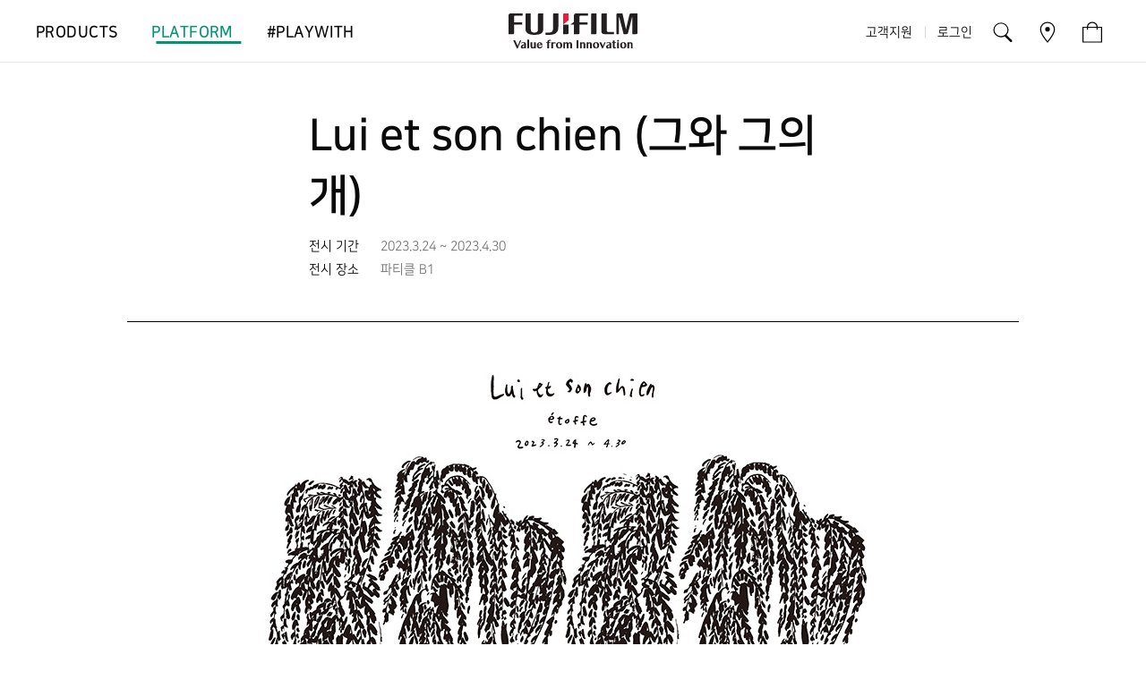

--- FILE ---
content_type: text/html;charset=UTF-8
request_url: https://fujifilm-korea.co.kr/particle/exhibition/id/10841?p=0
body_size: 27214
content:
<!DOCTYPE html>
<html lang="ko" class="no-js">
<head>
<meta charset="UTF-8">
<title>Lui et son chien (그와 그의 개) - 후지필름</title>
<meta http-equiv="X-UA-Compatible" content="IE=edge">
<meta name="viewport" content="width=device-width, user-scalable=no, initial-scale=1.0, minimal-ui">
<meta name="format-detection" content="telephone=no">
<link rel="shortcut icon" type="image/x-icon" href="/assets/image/favicon.ico">
<link rel="apple-touch-icon" href="/assets/image/apple-touch-icon.png" />
<meta http-equiv="content-language" content="ko">
<meta http-equiv="subject" content="기업 공식 쇼핑몰, 기업 공식 홈페이지 ">
<meta http-equiv="Content-Script-Type" content="text/javascript">
<meta http-equiv="Content-Style-Type" content="text/css">
<meta name="author" content="후지필름코리아, 후지필름">
<meta http-equiv="copyright" content="fujifilm-korea.co.kr">
<meta http-equiv="email" content="webmaster@fujifilm-korea.co.kr">
<meta http-equiv="imagetoolbar" content="no">
<meta name="googlebot" content="index,follow">
<meta name="robots" content="index,follow">
<meta name="description" content="2014년부터 시작된 이 시리즈의 첫번째 작품 속 ‘개’는 가장 어린 시절의 모습이다. 반려동물과 함께하는, 그렇지 않더라도 동물을 사랑하는 이들이라면 누구나 단번에 공감할 수 있는 이야기, 그리고 시선. 이번 전시에서는 이러한 따뜻함이 담긴 10년의 시리즈 중 일부를 펼쳐 보인다."><meta property="og:title" content="Lui et son chien (그와 그의 개)"><meta property="og:image" content="https://fujifilm-korea.co.kr/image/exhibition/yt/ua/dvmalzsd/html/195831946bgon.jpg">
<link rel="stylesheet" href="/assets/css/style.202601052311.css">
<link rel="stylesheet" href="/assets/css/particle.202601052311.css">
<script src="/assets/js/lib/modernizr-custom.js"></script>
<script src="/assets/js/lib/picturefill.min.js"></script>
<script async src="https://www.googletagmanager.com/gtag/js?id=UA-31053429-1"></script>
<script>
window.dataLayer = window.dataLayer || [];
function gtag(){dataLayer.push(arguments);}
gtag('js', new Date());
gtag('config', 'UA-31053429-1');
</script>
<!-- Global site tag (gtag.js) - Google Analytics -->
<script async src="https://www.googletagmanager.com/gtag/js?id=G-H8PRJC28M8"></script>
<script>
window.dataLayer = window.dataLayer || [];
function gtag(){dataLayer.push(arguments);}
gtag('js', new Date());
gtag('config', 'G-H8PRJC28M8');
</script>
<!-- Google Tag Manager -->
<script>(function(w,d,s,l,i){w[l]=w[l]||[];w[l].push({'gtm.start':
new Date().getTime(),event:'gtm.js'});var f=d.getElementsByTagName(s)[0],
j=d.createElement(s),dl=l!='dataLayer'?'&l='+l:'';j.async=true;j.src=
'https://www.googletagmanager.com/gtm.js?id='+i+dl;f.parentNode.insertBefore(j,f);
})(window,document,'script','dataLayer','GTM-M9W2KM2');</script>
<!-- End Google Tag Manager -->
<meta name="naver-site-verification" content="417a731343ef329203834fa5c17e9b8e41db1cbc" />
<meta name="facebook-domain-verification" content="8tkggbelneqkvqdnwqyqyuv4d5e0n0" />
</head>
<body data-nav="particle/exhibition">
<a href="#main" id="skipnav">본문 바로가기</a>
<header id="header" class="header">
<div class="header__main">
<button type="button"
aria-controls="header"
class="menu-link for-until-large">
<span class="menu-link__icon"></span>
<span class="a11y">메뉴</span>
</button>
<a href="/" class="home-link">
<svg aria-hidden="true" class="svg">
<use xlink:href="#symbol-logo-tagline"></use>
</svg><span class="a11y">FujiFilm - Value from Innovation</span>
</a>
<a href="#site-search" id="go-site-search-m"
aria-expanded="false" aria-controls="site-search"
class="go-search for-until-large">
<svg class="svg" aria-hidden="true">
<use xlink:href="#icon-search"></use>
</svg></a>
</div>
<div class="header__pad">
<div class="gnb" role="navigation" aria-label="글로벌 네비게이션">
<!-- only @ viewport < large -->
<div class="gnb__top">
<div class="l-wrap">
 <a href="/login?r=00dff34c9ea7e8230fe4a024a3e0fb5a422d3544a79d3c88375af8be2fce62a87ea8509bfc52c0dd7b0ac2c6ef06e2c2" class="gnb__top-link">
<img src="/assets/image/icon/mypage.svg" class="svg" alt="">
<span>로그인</span>
</a>
<a href="/cart" class="gnb__top-link">
<img src="/assets/image/icon/bag.svg" class="svg" alt="">
<span>장바구니</span>
</a>
<a href="/support" class="gnb__top-link">
<img src="/assets/image/icon/customer-service.svg" class="svg" alt="">
<span>고객지원</span>
</a>
</div>
</div>

<ul class="gnb__list">
<li class="gnb__item" data-cat="products">
<a href="/products/camera" data-pagecode="products" class="gnb__main-link">
<span class="gnb__main-text">Products</span>
</a>
<div class="gnb__box">
<b class="gnb__sub-h sub-h">Products</b>
<ul class="gnb__sub">
<li class="gnb__sub-item">
<a href="/products/new" data-pagecode="products/new"
class="link gnb__sub-link">
<span class="link__text">신제품</span>
</a>
</li>
<li class="gnb__sub-item">
<a href="/products/promotion" data-pagecode="products/promotion"
class="link gnb__sub-link">
<span class="link__text">프로모션</span>
</a>
</li>
<li class="gnb__sub-item">
<a href="/products/camera" data-pagecode="products/camera"
class="link gnb__sub-link">
<span class="link__text">카메라</span>
</a>
</li>
<li class="gnb__sub-item">
<a href="/products/lens" data-pagecode="products/lens"
class="link gnb__sub-link">
<span class="link__text">렌즈</span>
</a>
</li>
<li class="gnb__sub-item">
<a href="/products/accessory" data-pagecode="products/accessory"
class="link gnb__sub-link">
<span class="link__text">액세서리</span>
</a>
</li>
<li class="gnb__sub-item">
<a href="/products/projector" data-pagecode="products/projector"
class="link gnb__sub-link">
<span class="link__text">프로젝터</span>
</a>
</li>
<li class="gnb__sub-item">
<a href="/products/binocular" data-pagecode="products/binocular"
class="link gnb__sub-link">
<span class="link__text">쌍안경</span>
</a>
</li>
<li class="gnb__sub-item">
<a href="/products/goods" data-pagecode="products/goods"
class="link gnb__sub-link">
<span class="link__text">오리지널 굿즈</span>
</a>
</li>
</ul>
<div class="gnb__banner">
<div class="banner">
<a href="/products/id/1235" class="link">
<img src="/image/banner/2022/11/14/185209505zgte.jpg" alt="" class="banner__img">
<span class="link__text banner__text">
<strong class="h6">X-T5</strong><br>Photography First
</span>
<span class="banner__deco deco">
<span class="deco__line"></span>
</span>
</a>
</div>
</div>
</div>
</li>
<li class="gnb__item" data-cat="particle">
<a href="/particle/house-of-photography/about" data-pagecode="particle/house-of-photography"
class="gnb__main-link">
<span class="gnb__main-text">Platform</span>
</a>
<div class="gnb__box">
<b class="gnb__sub-h sub-h">Platform</b>
<ul class="gnb__sub">
<li class="gnb__sub-item">
<a href="/particle/house-of-photography/about" data-pagecode="particle/house-of-photography"
class="link gnb__sub-link">
<span class="link__text">House of Photography</span>
</a>
</li>
<li class="gnb__sub-item">
<a href="/particle/about" data-pagecode="particle/about"
class="link gnb__sub-link">
<span class="link__text">Particle</span>
</a>
</li>
<li class="gnb__sub-item">
<a href="/particle/exhibition" data-pagecode="particle/exhibition"
class="link gnb__sub-link">
<span class="link__text">전시</span>
</a>
</li>
<li class="gnb__sub-item">
<a href="/particle/program" data-pagecode="particle/program"
class="link gnb__sub-link">
<span class="link__text">프로그램</span>
</a>
</li>
</ul>
<div class="gnb__banner">
<div class="banner">
<a href="/particle/about" class="link">
<img src="/image/banner/main/open/gnb-banner.jpg" alt="" class="banner__img">
<span class="link__text banner__text">
Cultural Platform<br>Beyond Photography
</span>
<span class="banner__deco deco">
<span class="deco__line"></span>
</span>
</a>
</div>
</div>
</div>
</li>
<li class="gnb__item" data-cat="playwith">
<a href="/playwith" data-pagecode="playwith"
class="gnb__main-link">
<span class="gnb__main-text">#PlayWith</span>
</a>
</li>
<li id="magic-line" class="gnb__line" role="none" aria-hidden="true" data-origLeft="0"></li>
</ul>
<!-- only @ viewport > large -->
<ul class="gnb__side">
<li class="gnb__side-item">
<a href="/support" class="link gnb__side-link">
<span class="link__text">고객지원</span>
</a>
</li>
 <li class="gnb__side-item">
<a href="/login?r=3f6453ee2aacc8d25e7d53e7240617172a9a7eb42dfe7d99306d3b7a963d396691ef485beb6d13b9c27f7d1d7c7f2a37" class="link gnb__side-link">
<span class="link__text">로그인</span>
</a>
</li>
<li class="gnb__side-item gnb__side-item--icon">
<a href="#site-search" id="go-site-search"
aria-expanded="false" aria-controls="site-search"
class="gnb__side-link">
<svg class="svg" aria-hidden="true">
<use xlink:href="#icon-search"></use>
</svg></a>
</li>
<li class="gnb__side-item gnb__side-item--icon">
<a href="/location" class="gnb__side-link">
<img src="/assets/image/icon/location.svg" class="svg" alt="매장찾기">
</a>
</li>
<li class="gnb__side-item gnb__side-item--icon">
<a href="/cart" class="gnb__side-link">
<img src="/assets/image/icon/bag.svg" class="svg" alt="장바구니">
<i class="gnb__icon-count" id="xg-cart-count"></i>
</a>
</li>
</ul>
<!-- only @ viewport < large -->
<div class="gnb__bottom for-until-large">
<a href="/location" class="go-service">
<span class="">가까운 매장/서비스센터 찾기</span>
</a>
</div>
</div>
<button type="button" class="close-gnb">메뉴 닫기</button>
</div><!-- // .header__pad -->
<div id="site-search" class="header__search">
<div class="search">
<div class="search__wrap">
<form action="/search" class="search__form" id="xg-search-form">
<div class="search__box" role="search">
<label for="header-search" class="search__label a11y">
검색
</label>
<input type="search" id="header-search" name="q" class="search__input" autocomplete="off"
placeholder="키워드 입력">
<button type="submit" class="search__submit">
<svg class="svg" aria-hidden="true">
<use xlink:href="#icon-search"></use>
</svg><span class="a11y">검색</span>
</button>
</div>
</form>
</div>
<button type="button" class="search__close">
<img src="/assets/image/icon/close.svg" class="svg" alt="">
<span class="a11y">검색 닫기</span>
</button>
</div>
</div>
<!-- // .header__search -->
</header>
<div id="backdrop"></div>
<main id="main" class="main ">

<article class="l-wrap l-m-full post">
<header class="post__header">
<div class="row">
<div class="col-md-4 col-md-push-1 col-lg-8 col-lg-push-2 col-xl-6 col-xl-push-3">
<h1 class="h1 post__title">
Lui et son chien (그와 그의 개)
</h1>
<table class="post__info">
<tbody>
<tr>
<th scope="row">전시 기간</th>
<td>2023.3.24 ~ 2023.4.30</td>
</tr>
<tr>
<th scope="row">전시 장소</th>
<td>
파티클 B1
</td>
</tr>
</tbody>
</table>
</div>
</div>
<div class="row">
<div class="col-lg-10 col-lg-push-1">
<div class="post__header-line"></div>
</div>
</div>
</header>
<div class="row">
<div class="col-md-4 col-md-push-1 col-lg-8 col-lg-push-2 col-xl-6 col-xl-push-3">
<div class="post__body">
<!-- [시작] 본문 영역 -->
<div class="img-wrap ta-c is-wide">
  <img src="https://fujifilm-korea.co.kr/image/exhibition/yt/ua/dvmalzsd/html/195831881shoy.jpg" alt="">
</div>

<div class="ta-c spacing-l a11y">
  <h2>Lui et son chien (그와 그의 개)</h2>
</div>

<p class="spacing-l">따뜻한 시선이다. 작가의 혹은 작품 속 ‘그’의 시선, 혹은 장면을 바라보는 우리들의 시선일지도 모르겠다. 이나영 작가의 &lt;그와 그의 개&gt;연작은 약 10년동안의 이야기를 담고 있다. 동양화를 전공한 작가는 어릴 적부터 늘 함께 해온 반려견과의 이야기를 드로잉과 판화의 한 종류인 실크스크린 방법으로 담아왔다. </p>
<p>2014년부터 시작된 이 시리즈의 첫번째 작품 속 ‘개’는 가장 어린 시절의 모습이다. 반려동물과 함께하는, 그렇지 않더라도 동물을 사랑하는 이들이라면 누구나 단번에 공감할 수 있는 이야기, 그리고 시선. 이번 전시에서는 이러한 따뜻함이 담긴 10년의 시리즈 중 일부를 펼쳐 보인다. 이 연작은 모두 단색화이다. 오로지 검정색의 잉크만을 사용하여 선과 획으로 형태를 만들어간다. 얇고 굵은, 길고 짧은 선들이 모여 하나의 장면을 만들어가는데 이는 다분히 동양화를 전공한 영향이었을 것이다. 가로로 긴 직사각형의 작업들은 병풍에 기반한 산수화를 모던하게 해석한 듯 보이는데, 빼곡히 늘어선 나무들 그리고 그 사이를 유유히 걷는 ‘그’의 모습이 바로 그런 요소들 중 하나이다. 특히나 가로형 작품에서는 다양한 형태의 나무들이 약간의 변주를 보이며 반복적으로 등장해 극적이진 않지만 다른 평면의 구성과는 달리 공간감을 드러냈다. 이 외의 작업들은 완전한 평면화라 칭할 수 있을 만큼 거리감을 조성하는 구도를 배제하여 ‘그’와 ‘그의 개’의 모습에 더욱 초점을 맞추게 한다. 배경이 있는, 그러니까 풍경이 가미된 장면과 그것들을 온전히 지우고 객체를 응시하게 하는 화면을 마주하는 느낌은 사뭇 다르다. </p>

<div class="spacing-xs ta-c">
  <img src="https://fujifilm-korea.co.kr/image/exhibition/yt/ua/dvmalzsd/html/195831946bgon.jpg" alt="">
</div>

<p class="spacing-xs">단순한 선묘만으로 특정 형태를 단번에 유추할 수 있도록 표현하는 일은 결코 쉽지 않다. 색을 완전히 지우고 오롯이 검정 잉크만으로 그려 담백하게 완성된 화면은 꾸밈이 없고 솔직하다. 잉크의 농도와 붓을 쥔 작가의 힘에 의해 남겨진 흔적들이 더욱 선명하게 보인다. 단색화가 주는 묘미이자 힘이다. 자세히 보면 보이는 이 미세한 차이들이 10년의 시간을 고스란히 보여주는데, 같은 주제의 그림이지만 도구의 변화나 외적인 요소들로 인해 생긴 자연스러운 흔적들을 발견하는 것이 또 하나의 재미일 수 있겠다. </p>
<p>작가의 손에 의해 그려지고, 찍혀진 장면들은 멈추어 있지만 생동한다. 역동적인 움직임과 다채로운 색감이 주는 시각적 자극과는 다른 몰입감을 준다. 화면을 마주하고 있노라면 끊임없이 ‘그들’의 시선을 쫓아 이야기를 보고, 듣는다. 그 시선의 끝에서 우리는 공감하고 또 어떤 기억과 추억을 상기해 볼 수 있을 것이다. </p>

<div class="info-box spacing-s">
  <h3><strong>관람 안내</strong></h3>
  <ul class="ul spacing-xxs">
    <li>코로나19 확산 방지 및 쾌적한 관람을 위해 예약제로 운영합니다. 예약하신 분에 한해 입장 가능합니다.</li>
    <li><strong>찾아오시는 길</strong><br> 강남구 선릉로 838 페코빌딩 지하 1층 (분당선 압구정로데오역 4번 출구 스타벅스 왼편)</li>
  </ul>
  <p class="desc spacing-xs">※ 주차는 어려우니 대중 교통을 이용하여 주세요.</p>
</div>

<div class="spacing-l ta-c">
  전시 관람 예약 후 전시에 방문하시면,<br>
  관람객 1명마다 후지필름코리아가 1천원의 기부금을 적립하여<br>
  초록우산 어린이재단을 통해 국내 아동을 지원합니다.
</div>

<div class="func">
  <a href="https://booking.naver.com/booking/12/bizes/599141/items/4943404" target="_blank" title="새창" class="btn btn--em"><span>관람 예약하기</span></a>
</div>

<p class="spacing-l"><br></p>
<!-- [끝] 본문 영역 -->
</div>
<!-- // .post__body -->
</div>
</div>
<footer class="func post__func">
<a href="/particle/exhibition?p=0" class="btn">목록 보기</a>
</footer>
</article>
</main>
<footer id="footer" class="footer">
<div class="l-wrap l-m-full footer__pad">
<a href="/" class="home-link">
<svg aria-hidden="true" class="svg">
<use xlink:href="#symbol-logo-tagline"></use>
</svg><span class="a11y">FujiFilm - Value from Innovation</span>
</a>
<div class="footer__links">
<p class="footer__cc-guide desc">
<strong class="footer__cc">
<span class="a11y">고객센터 전화번호</span>
<a href="tel:1577-4793" class="footer__tel">1577-4793</a>
</strong>
<span>평일 09:00 - 18:00 / 토요일, 일요일 및 공휴일 휴무</span>
</p>
<ul class="footer__social-list">
<li class="footer__social-item">
<a href="https://fujifilm-x.com/ko-kr/"
target="_blank" rel="noopener noreferrer"
class="footer__social-link">
<svg aria-hidden="true" class="svg">
<use xlink:href="#symbol-logo-x"></use>
</svg>
<span class="a11y">X.com</span>
</a>
</li>
<li class="footer__social-item">
<a href="https://www.instagram.com/fujifilmkr_x/"
target="_blank" rel="noopener noreferrer"
class="footer__social-link">
<img src="/assets/image/icon/sns-instagram.svg" class="svg" alt="인스타그램">
</a>
</li>
<li class="footer__social-item">
<a href="https://www.youtube.com/c/FUJIFILMKorea_official/featured"
target="_blank" rel="noopener noreferrer"
class="footer__social-link">
<img src="/assets/image/icon/sns-youtube.svg" class="svg" alt="유튜브">
</a>
</li>
<li class="footer__social-item">
<a href="https://www.facebook.com/fujifilmdigitalcamera/"
target="_blank" rel="noopener noreferrer"
class="footer__social-link">
<img src="/assets/image/icon/sns-facebook.svg" class="svg" alt="페이스북">
</a>
</li>
</ul>
</div>
<p class="footer__bottom">
<small class="footer__copyright">&copy; FUJIFILM ELECTRONIC IMAGING KOREA CO., LTD</small>
<button type="button"
id="toggle-footer" class="btn-more"
aria-controls="footer__details">
<svg class="svg" aria-hidden="true">
<use xlink:href="#icon-dropdown-down"></use>
</svg>
<span class="a11y">푸터 펼치기</span>
</button>
</p>
<div id="footer__details" class="footer__details">
<form name="shop_check" method="post" action="https://admin.kcp.co.kr/Modules/escrow/kcp_pop.jsp">
<input type="hidden" name="site_cd" value="B1743">
</form>
<div class="footer__menu body3">
<a href="/company" class="link footer__menu-link">
<span class="link__text">회사소개</span>
</a>
<a href="/policy/legal" class="link footer__menu-link">
<span class="link__text">이용약관</span>
</a>
<a href="/policy/privacy" class="link footer__menu-link">
<b class="link__text">개인정보처리방침</b>
</a>
<a href="/sitemap" class="link footer__menu-link">
<span class="link__text">사이트맵</span>
</a>
<a href="https://www.ftc.go.kr/bizCommPop.do?wrkr_no=1208773486" class="link footer__menu-link"
target="_blank" rel="noopener noreferrer">
<span class="link__text">사업자정보확인</span>
</a>
<button type="button" id="escrow" class="link footer__menu-link">
<span class="link__text">에스크로 가입확인</span>
</button>
</div>
<div class="footer__info-wrap">
<div>
<span class="footer__info-item">상호명: 후지필름일렉트로닉이미징코리아㈜</span>
<span class="footer__info-item">대표자명: 야마모토 마사토</span>
</div>
<div>
<span class="footer__info-item">사업자등록번호: 120-87-73486</span>
<span class="footer__info-item">통신판매업신고: 2012-서울강남-01006</span>
</div>
<div>
<span class="footer__info-item">주소: 서울특별시 강남구 선릉로 838, 페코빌딩 3층</span>
<span class="footer__info-item">대표번호: 1577-4793</span>
<span class="footer__info-item">팩스번호: 02-538-8659</span>
</div>
</div>
</div>
</div>
</footer>
<!-- svg include -->
<svg id="symbol-container" class="hidden" aria-hidden="true">
<defs>
<symbol id="symbol-logo" viewBox="0 0 144 24" role="img">
<desc>Fujifilm</desc>
<path fill="#231f20"
d="M109.69 0v18.76a1.7 1.7 0 001.83 1.91h6.18v2.1a.36.36 0 01-.39.4h-10c-3.09 0-3.55-1.7-3.55-3.25V1.28c0-.88.33-1.3 1.37-1.28zM98.16 0v22c0 1-.41 1.22-1.24 1.22h-4.7v-22c0-.73.28-1.22 1.33-1.22zM0 3.2C0 1.43 0 0 2.9 0h12.76v2.23a.27.27 0 01-.3.3H7.72a1.35 1.35 0 00-1.55 1.53v5.88h9v2.34a.29.29 0 01-.33.31H6.17v9.34c0 .9-.46 1.26-1.45 1.24H0zM24.87 0v17.66c0 1.52.22 2.58 1.28 3.19a6 6 0 005.3 0c1-.56 1.37-1.45 1.37-3.21V1.18c0-.75.28-1.18 1.32-1.18h4.61v17.14A6 6 0 0134 23.36a21.62 21.62 0 01-10.21 0c-3.32-1-4.87-3-4.88-6.2V1.19C18.94.42 19.21 0 20.1 0zM137.14 0A2 2 0 00135 1.59l-3.78 16h-.1L127.25 0h-5.34c-1 0-1.36.53-1.36 1.35v21.82h2.26c.36 0 .51-.18.51-.55V4.33h.36l4.83 18.84h3.16c1.19 0 1.63-.49 1.92-1.67l4.34-17.17h.35v18.84h4.21c1 0 1.51-.4 1.51-1.42V0zM67 12.59h-6v10.58h4.69c.83 0 1.24-.24 1.24-1.22z" />
<path fill="#ec1a3b"
d="M66.62 8.07a.77.77 0 00.38-.66V0h-4.65C61.32 0 61 .51 61 1.23v11.22z" />
<path fill="#231f20"
d="M46.27 21.34c2.57-.37 3.43-1.9 3.43-4.16V1.26c0-.95.52-1.26 1.18-1.26h4.76v15.06c0 3.7-.78 5.57-3 7.15C51.52 23 49.53 24 45.2 24a26.5 26.5 0 01-3.72-.17.34.34 0 01-.3-.36v-1.98a34.41 34.41 0 005.09-.15zM76 0c-2.91 0-2.91 1.43-2.91 3.2v6a.27.27 0 01-.1.22l-4.07 3.2h4.17v10.55h4.72c1 0 1.44-.34 1.45-1.24v-9.34h8.67a.29.29 0 00.33-.31V9.94h-9V4.06a1.35 1.35 0 011.54-1.53h7.64a.27.27 0 00.3-.3V0z" />
</symbol>
<symbol id="symbol-logo-tagline" viewBox="0 0 144 40" role="img">
<desc>FujiFilm - Value from Innovation</desc>
<path fill="#231f20"
d="M109.69 0v18.76a1.7 1.7 0 001.83 1.91h6.18v2.1a.36.36 0 01-.39.4h-10c-3.09 0-3.55-1.7-3.55-3.25V1.28c0-.88.33-1.3 1.37-1.28h4.56M98.16 0v22c0 1-.41 1.22-1.24 1.22h-4.7v-22c0-.73.28-1.22 1.33-1.22h4.61M0 3.2C0 1.43 0 0 2.9 0h12.76v2.23a.27.27 0 01-.3.3H7.72a1.35 1.35 0 00-1.55 1.53v5.88h9v2.34a.29.29 0 01-.33.31H6.17v9.34c0 .9-.46 1.26-1.45 1.24H0V3.2M24.87 0v17.66c0 1.52.22 2.58 1.28 3.19a6 6 0 005.3 0c1-.56 1.37-1.45 1.37-3.21V1.18c0-.75.28-1.18 1.32-1.18h4.61v17.14A6 6 0 0134 23.36a21.62 21.62 0 01-10.21 0c-3.32-1-4.87-3-4.88-6.2V1.19C18.94.42 19.21 0 20.1 0h4.77M137.14 0A2 2 0 00135 1.59l-3.78 16h-.1L127.25 0h-5.34c-1 0-1.36.53-1.36 1.35v21.82h2.26c.36 0 .51-.18.51-.55V4.33h.36l4.82 18.84h3.17c1.19 0 1.63-.49 1.92-1.67l4.34-17.17h.35v18.84h4.21c1 0 1.51-.4 1.51-1.42V0h-6.86M67 12.59h-6v10.58h4.69c.83 0 1.24-.24 1.24-1.22v-9.36"/>
<path fill="#ed1a3b"
d="M66.62 8.07a.75.75 0 00.38-.66V0h-4.65C61.32 0 61 .51 61 1.23v11.22l5.59-4.38"/>
<path fill="#231f20"
d="M46.27 21.34c2.58-.37 3.43-1.9 3.43-4.15V1.26c0-.95.52-1.26 1.18-1.26h4.76v15.06c0 3.7-.78 5.57-3 7.15C51.52 23 49.53 24 45.2 24a26.66 26.66 0 01-3.72-.17.34.34 0 01-.3-.36v-1.98a34.41 34.41 0 005.09-.15M76 0c-2.9 0-2.91 1.43-2.91 3.2v6a.27.27 0 01-.1.22l-4.07 3.2h4.17v10.55h4.72c1 0 1.44-.34 1.45-1.24v-9.34h8.67a.29.29 0 00.33-.31V9.94h-9V4.06a1.35 1.35 0 011.54-1.53h7.64a.27.27 0 00.3-.3V0H76M7.4 30.12l2.78 6.13 2.57-6.13h1.33l-3.64 8.67a.55.55 0 01-.51.34h-.6l-3.91-8.68a.23.23 0 01.22-.33H7.4M23 38.63a.38.38 0 01-.37.37h-1.55v-9.48a.37.37 0 01.37-.37H23v9.48M76 30.49a.36.36 0 01.37-.37H78v8.51a.38.38 0 01-.37.37H76v-8.51M103.48 32.18l1.85 4.2 1.89-4.2h1.32l-3 6.63a.57.57 0 01-.52.34h-.51l-2.92-6.63a.24.24 0 01.22-.34h1.65M121.35 32.67a.37.37 0 01.37-.36h1.55v6.32a.37.37 0 01-.36.37h-1.56v-6.33M51.43 32.15a2.91 2.91 0 00-1.68.72v-.56H48.2a.36.36 0 00-.36.36V39h1.55a.37.37 0 00.36-.37V34.1a2 2 0 012.83-.1v-1.56a1.68 1.68 0 00-1.15-.29zM16.82 32.15c2.13 0 2.61 1 2.61 1.83v4.65a.37.37 0 01-.37.37H17.5v-.58a2.67 2.67 0 01-1.83.71 1.84 1.84 0 01-2-1.84c0-1.79 2.24-2.46 3.82-2.88a3 3 0 00-.12-1c-.1-.33-.54-.43-.73-.43a6.53 6.53 0 00-2.5.62v-.9a8.62 8.62 0 012.68-.55zm.68 5.32v-2.19c-1.33.43-1.88 1.25-1.88 1.84a.82.82 0 00.73.9 1.41 1.41 0 001.15-.55zM46.14 30.4a3.58 3.58 0 011.32.17v-.86a5.86 5.86 0 00-1.46-.19c-.81 0-2.6.33-2.6 1.91v.88h-1.28v.81h1.25V39h1.55a.37.37 0 00.36-.37v-5.51h1.58v-.81h-1.58v-.45a2.12 2.12 0 01.12-.95 1 1 0 01.74-.51zM34.85 39.15a3.32 3.32 0 01-3.26-3.28c0-2.32 1.48-3.7 3.33-3.68s3 1.43 2.95 3.33h-4.39c0 .91.21 2.3 1.7 2.3A2 2 0 0037 36.43h1a2.83 2.83 0 01-.82 1.63 3.42 3.42 0 01-2.33 1.09zm.81-4.33c0-1.42-.56-1.81-1.14-1.81-.9 0-1 1.23-1 1.81zM60 35.52a3.53 3.53 0 01-3.51 3.6 3.48 3.48 0 113.51-3.6zM56.18 33c-.65.11-1.46 1.11-1 3.4.27 1.5 1 1.93 1.54 1.93s1.21-.81 1.21-2.2c-.04-2.85-1.24-3.24-1.75-3.13zM101.2 35.52a3.53 3.53 0 01-3.51 3.6 3.48 3.48 0 113.51-3.6zM97.42 33c-.65.11-1.47 1.11-1 3.4.27 1.5 1 1.93 1.55 1.93s1.21-.81 1.21-2.2c-.05-2.85-1.26-3.24-1.76-3.13zM131.59 35.52a3.53 3.53 0 01-3.51 3.6 3.48 3.48 0 113.51-3.6zM127.81 33c-.65.11-1.46 1.11-1 3.4.27 1.5 1 1.93 1.55 1.93s1.21-.81 1.21-2.2c-.05-2.85-1.26-3.24-1.76-3.13zM123.37 30.63a1.05 1.05 0 11-1.05-1.05 1 1 0 011.05 1.05zM26.53 32.31V37a.94.94 0 00.93.94c.33 0 .76-.4 1-.83v-4.44a.37.37 0 01.37-.36h1.56v6.32A.38.38 0 0130 39h-1.52v-.63a3.46 3.46 0 01-.8.55 2.06 2.06 0 01-.84.2A2.15 2.15 0 0124.61 37v-4.33a.37.37 0 01.37-.36h1.55M134.71 34.1a2.46 2.46 0 011.33-.74c.39 0 .64.44.64 1V39h1.55a.37.37 0 00.37-.37v-4.42a2 2 0 00-1.93-2 3.18 3.18 0 00-2 .66v-.52h-1.57a.36.36 0 00-.36.36V39h1.56a.38.38 0 00.37-.37zM89.12 34.1a2.46 2.46 0 011.34-.74c.38 0 .63.44.63 1V39h1.56a.37.37 0 00.36-.37v-4.42a2 2 0 00-1.93-2 3.18 3.18 0 00-2 .66v-.52h-1.53a.36.36 0 00-.36.36V39h1.56a.38.38 0 00.37-.37zM81.82 34.1a2.46 2.46 0 011.34-.74c.38 0 .63.44.63 1V39h1.56a.37.37 0 00.36-.37v-4.42a2 2 0 00-1.93-2 3.18 3.18 0 00-2 .66v-.52h-1.53a.36.36 0 00-.36.36V39h1.56a.38.38 0 00.37-.37zM69 32.17a3.68 3.68 0 00-2.27.84 2 2 0 00-1.64-.84 3.18 3.18 0 00-2 .66v-.52h-1.57a.36.36 0 00-.36.36V39h1.56a.38.38 0 00.37-.37V34.1a2.46 2.46 0 011.34-.74c.38 0 .63.44.63 1V39h1.57a.37.37 0 00.36-.37V34.1a2.5 2.5 0 011.34-.74c.39 0 .64.44.64 1V39h1.55a.38.38 0 00.37-.37v-4.42A2 2 0 0069 32.17zM111.6 38a.81.81 0 01-.73-.9c0-.59.55-1.41 1.88-1.84v2.19a1.43 1.43 0 01-1.15.55zm-2.2-5.32v.94a6.48 6.48 0 012.5-.62c.18 0 .63.1.72.43a2.74 2.74 0 01.12 1c-1.57.42-3.81 1.09-3.81 2.88a1.84 1.84 0 002 1.84 2.67 2.67 0 001.83-.71V39h1.56a.38.38 0 00.37-.37V34c0-.83-.48-1.83-2.61-1.83a8.62 8.62 0 00-2.68.53zM116.57 32.29v-1.75a.37.37 0 01.37-.36h1.58v2.11h1.56v.83h-1.56v4.32a.58.58 0 00.1.35.45.45 0 00.4.15 1.79 1.79 0 001.09-.48v1a3.16 3.16 0 01-1.92.73 1.49 1.49 0 01-1.59-1.65v-4.42h-1v-.83h1"/>
</symbol>
<symbol id="symbol-logo-x" viewBox="0 0 30 30">
<desc>fujifilm-x.com</desc>
<path d="M25.68 10.11l-8.14 5.4s3.19 2.16 6.56 4.38a3.21 3.21 0 001.85.53H29v2.34h-3.09a4.71 4.71 0 01-2.86-1c-2.5-1.65-7.47-5-7.47-5l-7.7 5.12a4.28 4.28 0 01-2.64.82H1v-2.27h1.57a3.17 3.17 0 001.86-.6l7.78-5.2S5.84 10.41 5.2 10a2.91 2.91 0 00-1.83-.59h-1.9V7.24h2.34a4.62 4.62 0 012.3.76c.67.4 8.06 5.37 8.06 5.37L22.28 8a4.74 4.74 0 012.54-.72H29v2.29h-1.63a2.59 2.59 0 00-1.69.54z"/>
</symbol>
<symbol id="icon-checked" viewBox="0 0 15 15">
<path d="M14.5 3.29L6.9 13 1.5 7l1.62-1.29 3.64 4L13 2z" />
</symbol>
<svg id="icon-dropdown-down" viewBox="0 0 15 15">
<path d="M12 4.5l-4.5 6-4.5-6h9z"/>
</svg>
<svg id="icon-dropdown-up" viewBox="0 0 15 15">
<path d="M12 10.5l-4.5-6-4.5 6h9z"/>
</svg>
<svg id="icon-search" viewBox="0 0 30 30">
<path d="M25.13 23.86l-5.86-5.76h-.06a8.27 8.27 0 002.3-5.7 8.51 8.51 0 00-17 0A8.44 8.44 0 0013 20.72a8.57 8.57 0 004.27-1.14 1.12 1.12 0 00.19.29l5.86 5.76a1.29 1.29 0 001.81 0 1.25 1.25 0 000-1.77zM5.67 12.36a7.34 7.34 0 0114.67 0 7.34 7.34 0 01-14.67 0z"/>
</svg>
</defs>
</svg>
<script src="/assets/js/vendor.202601052311.js"></script>
<script src="/assets/js/common.202601052311.js"></script>

<script src="/assets/js/particle.202601052311.js"></script>


</body>
</html>

--- FILE ---
content_type: text/css
request_url: https://fujifilm-korea.co.kr/assets/css/style.202601052311.css
body_size: 221586
content:
@charset "UTF-8";
@font-face {
  font-family: "NanumSquare";
  font-style: normal;
  font-weight: 400;
  src: url(../font/NanumSquareR-subset.woff);
  font-display: swap; }

@font-face {
  font-family: "NanumSquare";
  font-style: normal;
  font-weight: 700;
  src: url(../font/NanumSquareB-subset.woff);
  font-display: swap; }

@font-face {
  font-family: "Manrope";
  font-style: normal;
  font-weight: 400;
  src: url(../font/Manrope-Regular.woff);
  font-display: swap; }

@font-face {
  font-family: "Manrope";
  font-style: normal;
  font-weight: 800;
  src: url(../font/Manrope-ExtraBold.woff);
  font-display: swap; }

html {
  background-color: #fff;
  font-size: 62.5%;
  line-height: 1.15;
  -ms-text-size-adjust: 100%;
  -webkit-text-size-adjust: 100%;
  -moz-osx-font-smoothing: grayscale;
  -webkit-font-smoothing: antialiased; }

@media (max-width: 22.4375em) {
  html {
    font-size: 56.25%; } }

body {
  min-width: 280px;
  margin: 0;
  color: #414141;
  font-size: 1em;
  font-family: "NanumSquare", "Malgun Gothic", sans-serif;
  -webkit-overflow-scrolling: touch; }

article, aside, details, figcaption, figure,
footer, header, hgroup, main, menu, nav, section {
  display: block; }

ul,
ol,
dl,
dt,
dd {
  margin: 0;
  padding: 0; }

ol,
ul {
  list-style: none; }

em,
address {
  font-style: normal; }

figure {
  margin: 0; }

hr {
  -webkit-box-sizing: content-box;
          box-sizing: content-box;
  overflow: visible;
  height: 0; }

button {
  -webkit-appearance: none;
  -webkit-box-sizing: content-box;
          box-sizing: content-box;
  padding: 0;
  border: 0;
  background: transparent;
  color: #414141;
  cursor: pointer; }

table {
  border-collapse: collapse;
  border-spacing: 0;
  empty-cells: show; }

td {
  vertical-align: middle; }

em {
  color: #029570; }

small {
  font-size: 80%; }

audio,
canvas,
video {
  display: inline-block; }

audio:not([controls]) {
  display: none;
  height: 0; }

h1,
h2,
h3,
h4,
h5,
h6 {
  margin: 0;
  padding: 0;
  font-weight: 400;
  word-break: keep-all;
  word-wrap: break-word; }

p {
  word-break: keep-all;
  word-wrap: break-word; }

p:first-child {
  margin-top: 0; }

p:last-child {
  margin-bottom: 0; }

a {
  color: #0a0a0a;
  text-decoration: none;
  background-color: transparent;
  -webkit-text-decoration-skip: objects; }

iframe {
  border: 0; }

img,
video {
  max-width: 100%;
  height: auto;
  border: 0;
  vertical-align: top;
  -ms-interpolation-mode: bicubic; }

svg:not(:root) {
  overflow: hidden;
  max-width: 100%;
  vertical-align: top; }

::-moz-selection {
  background: #029570;
  color: #fff;
  text-shadow: none; }

::selection {
  background: #029570;
  color: #fff;
  text-shadow: none; }

sup {
  vertical-align: text-top; }

sub {
  vertical-align: text-bottom; }

sub,
sup {
  font-size: 60%;
  line-height: 0;
  position: relative;
  vertical-align: baseline; }

sub {
  bottom: -0.25em; }

sup {
  top: -0.6em; }

template,
.hidden,
[hidden] {
  display: none !important; }

.a11y {
  position: absolute !important;
  overflow: hidden;
  height: 1px;
  width: 1px;
  clip: rect(1px, 1px, 1px, 1px); }

@media (min-width: 35em) {
  .for-until-small {
    display: none !important; } }

@media (max-width: 34.99em) {
  .for-small {
    display: none !important; } }

@media (min-width: 45em) {
  .for-until-medium {
    display: none !important; } }

@media (max-width: 44.99em) {
  .for-medium {
    display: none !important; } }

@media (min-width: 60em) {
  .for-until-large {
    display: none !important; } }

@media (max-width: 59.99em) {
  .for-large {
    display: none !important; } }

@font-face {
  font-family: 'icon';
  src: url("../font/icon.woff2") format("woff2"), url("../font/icon.woff") format("woff"); }

.icon {
  display: inline-block;
  font-family: 'icon';
  -webkit-font-smoothing: antialiased;
  -moz-osx-font-smoothing: grayscale;
  font-style: normal;
  font-variant: normal;
  font-weight: normal;
  text-decoration: none !important;
  text-transform: none; }

.icon-arrow-link:before {
  content: '\ea01'; }

.icon-calendar:before {
  content: '\ea02'; }

.icon-close-large:before {
  content: '\ea03'; }

.icon-close:before {
  content: '\ea04'; }

.icon-download:before {
  content: '\ea05'; }

.icon-dropdown-down-liner:before {
  content: '\ea06'; }

.icon-dropdown-down:before {
  content: '\ea07'; }

.icon-dropdown-up-liner:before {
  content: '\ea08'; }

.icon-dropdown-up:before {
  content: '\ea09'; }

.icon-error:before {
  content: '\ea0a'; }

.icon-expand:before {
  content: '\ea0b'; }

.icon-left-liner:before {
  content: '\ea0c'; }

.icon-left:before {
  content: '\ea0d'; }

.icon-minus:before {
  content: '\ea0e'; }

.icon-pause:before {
  content: '\ea0f'; }

.icon-person:before {
  content: '\ea10'; }

.icon-photo:before {
  content: '\ea11'; }

.icon-plus:before {
  content: '\ea12'; }

.icon-reduce:before {
  content: '\ea13'; }

.icon-right-liner:before {
  content: '\ea14'; }

.icon-right:before {
  content: '\ea15'; }

.icon-rolling-pause:before {
  content: '\ea16'; }

.icon-rolling-play:before {
  content: '\ea17'; }

.icon-scroll:before {
  content: '\ea18'; }

.icon-success:before {
  content: '\ea19'; }

.icon-window:before {
  content: '\ea1a'; }

.flexible-obj {
  overflow: hidden;
  position: relative;
  width: 100%;
  height: 0;
  padding-bottom: 56.25%; }

.flexible-obj iframe,
.flexible-obj video {
  position: absolute;
  top: 0;
  left: 0;
  width: 100%;
  height: 100%; }

.link {
  line-height: 1.4; }

.link.is-current, .link:hover, .link:focus {
  color: #029570; }

.link.is-current .link__text, .link:hover .link__text, .link:focus .link__text {
  background-size: 100% 100%; }

.link__text {
  width: calc(100%);
  background-image: -o-linear-gradient(transparent calc(100% - 1px), #029570 1px);
  background-image: linear-gradient(transparent calc(100% - 1px), #029570 1px);
  background-repeat: no-repeat;
  background-size: 0% 100%;
  -webkit-transition: background-size .3s;
  -o-transition: background-size .3s;
  transition: background-size .3s; }

.link.has-arrow {
  display: block;
  font-size: 1.6rem; }

.link.has-arrow:hover::after, .link.has-arrow:focus::after {
  -webkit-transform: rotate(-45deg);
      -ms-transform: rotate(-45deg);
          transform: rotate(-45deg); }

.link.has-arrow:after {
  content: '\ea01';
  display: inline-block;
  font-family: 'icon';
  -webkit-font-smoothing: antialiased;
  -moz-osx-font-smoothing: grayscale;
  font-style: normal;
  font-variant: normal;
  font-weight: normal;
  text-decoration: none !important;
  text-transform: none;
  position: relative;
  display: inline-block;
  margin-left: .4em;
  font-size: 15px;
  vertical-align: top;
  -webkit-transition: -webkit-transform .2s ease;
  transition: -webkit-transform .2s ease;
  -o-transition: transform .2s ease;
  transition: transform .2s ease;
  transition: transform .2s ease, -webkit-transform .2s ease; }

a[href^=tel] {
  cursor: default; }

.banner {
  display: block;
  position: relative; }

.banner__img {
  display: block;
  margin-left: auto;
  margin-right: auto; }

.ta-l {
  text-align: left; }

.ta-c {
  text-align: center; }

.ta-r {
  text-align: right; }

.br {
  display: inline-block; }

.func {
  padding-top: 3rem;
  text-align: center; }

.func--right {
  text-align: right; }

.heading-underline {
  padding-bottom: .25em;
  border-bottom: 1px solid #cccccc; }

.heading-underline__desc {
  margin: 0;
  font-size: 1.4rem;
  color: #737373; }

.document__section {
  counter-reset: numbering;
  border-bottom: 1px solid #999999; }

.document__section + .document__section {
  margin-top: 6rem; }

.document__numbering {
  position: relative;
  padding-left: 1.25em;
  font-weight: bold; }

.document__numbering::before {
  content: counter(numbering) ".";
  counter-increment: numbering;
  position: absolute;
  top: 0;
  left: 0; }

.document__numbering + p {
  padding-left: 1.25em; }

.document__ul {
  padding-left: 2rem; }

.document p {
  margin: 0; }

.document p + .document p {
  margin-top: 1em; }

.document p + .ul {
  margin-top: .5em; }

.document h2 + p,
.document h3 + p,
.document h4 + p {
  margin-top: .5em; }

.document .body1 {
  color: #0a0a0a; }

.document .feature-header:first-child {
  margin-top: 0; }

@media (min-width: 45em) {
  .document {
    padding-left: 0;
    padding-right: 0; } }

.has-bg {
  position: relative; }

.cont-on-bg {
  position: relative;
  z-index: 2; }

.bg {
  overflow: hidden;
  position: absolute;
  top: 0;
  left: 0;
  width: 100%;
  height: 100%; }

.bg__img, .bg__video,
.bg img {
  position: absolute;
  top: 0;
  left: 0;
  width: 100%;
  height: 100%;
  -o-object-fit: cover;
     object-fit: cover; }

.bg__img-div {
  position: absolute;
  top: 0;
  left: 0;
  width: 100%;
  height: 100%;
  background-size: cover;
  background-repeat: no-repeat;
  background-position: center center; }

.bg--dimmed::after {
  content: '';
  position: absolute;
  top: 0;
  left: 0;
  width: 100%;
  height: 100%;
  background-color: rgba(0, 0, 0, 0.5); }

.bg--deep::after {
  content: '';
  position: absolute;
  top: 0;
  left: 0;
  width: 100%;
  height: 100%;
  background-color: rgba(0, 0, 0, 0.25); }

.no-objectfit .bg__img, .no-objectfit .bg__video,
.no-objectfit .bg img {
  top: 50% !important;
  left: 50% !important;
  right: auto !important;
  bottom: auto !important;
  min-width: 100%;
  min-height: 100%;
  max-width: none;
  width: auto !important;
  height: auto !important;
  -webkit-transform: translate3d(-50%, -50%, 0);
          transform: translate3d(-50%, -50%, 0); }

.guide-box,
.gray-box,
.em-box,
.info-box {
  -webkit-box-sizing: border-box;
          box-sizing: border-box;
  padding: 2rem 2.2rem;
  font-size: 1.5rem;
  border-width: 1px;
  border-style: solid; }

@media (min-width: 45em) {
  .guide-box,
  .gray-box,
  .em-box,
  .info-box {
    padding: 3rem 3.2rem; } }

.guide-box__h,
.gray-box__h,
.em-box__h,
.info-box__h {
  display: block;
  font-size: 1em;
  font-weight: 400; }

.guide-box__h:first-child,
.gray-box__h:first-child,
.em-box__h:first-child,
.info-box__h:first-child {
  margin-top: 0; }

.guide-box * + ul,
.gray-box * + ul,
.em-box * + ul,
.info-box * + ul {
  margin-top: 1em; }

.guide-box * + .info-box__h,
.gray-box * + .info-box__h,
.em-box * + .info-box__h,
.info-box * + .info-box__h {
  margin-top: 1em; }

.error + .guide-box,
.input-block + .guide-box,
.payment-wrap + .guide-box, .error +
.gray-box,
.input-block +
.gray-box,
.payment-wrap +
.gray-box, .error +
.em-box,
.input-block +
.em-box,
.payment-wrap +
.em-box, .error +
.info-box,
.input-block +
.info-box,
.payment-wrap +
.info-box {
  margin-top: 15px;
  padding: 18px 20px; }

.record-item-wrap + .guide-box,
.form-g + .guide-box,
table + .guide-box,
.form-g .guide-box,
table .guide-box, .record-item-wrap +
.gray-box,
.form-g +
.gray-box,
table +
.gray-box,
.form-g
.gray-box,
table
.gray-box, .record-item-wrap +
.em-box,
.form-g +
.em-box,
table +
.em-box,
.form-g
.em-box,
table
.em-box, .record-item-wrap +
.info-box,
.form-g +
.info-box,
table +
.info-box,
.form-g
.info-box,
table
.info-box {
  margin-top: 20px; }

.guide-box--empty,
.gray-box--empty,
.em-box--empty,
.info-box--empty {
  padding: 5rem 0;
  text-align: center;
  background-color: transparent; }

.guide-box--empty .icon,
.gray-box--empty .icon,
.em-box--empty .icon,
.info-box--empty .icon {
  display: block;
  padding-bottom: 1.5rem;
  font-size: 4.8rem;
  line-height: 1; }

.guide-box--empty .icon .func,
.gray-box--empty .icon .func,
.em-box--empty .icon .func,
.info-box--empty .icon .func {
  padding-top: 2.5rem; }

@media (min-width: 60em) {
  .guide-box--empty,
  .gray-box--empty,
  .em-box--empty,
  .info-box--empty {
    padding-top: 12rem; } }

.guide-box + .form-result,
.gray-box + .form-result,
.em-box + .form-result,
.info-box + .form-result {
  margin-top: 3rem; }

@media (min-width: 45em) {
  .guide-box + .form-result,
  .gray-box + .form-result,
  .em-box + .form-result,
  .info-box + .form-result {
    margin-top: 5.5rem; } }

.guide-box {
  color: #414141;
  border-color: #cccccc;
  background-color: transparent; }

.guide-box__h {
  color: #0a0a0a; }

.gray-box {
  color: #414141;
  border-color: #e5e5e5;
  background-color: #e5e5e5; }

.gray-box__h {
  color: #0a0a0a; }

.info-box {
  color: #414141;
  border-color: #f0f0f0;
  background-color: #f0f0f0; }

.info-box__h {
  color: #0a0a0a; }

.em-box {
  color: #fff;
  border-color: #323232;
  background-color: #323232; }

.em-box__h {
  color: #fff !important; }

.scroll-box {
  border: 1px solid #cccccc;
  padding: 20px;
  overflow-y: auto;
  max-height: 150px; }

.spacer {
  height: 50px;
  margin: 0;
  border: 0; }

.spacing-xxs {
  margin-top: 0.5rem !important; }

.spacing-xs {
  margin-top: 1.3rem !important; }

.spacing-s {
  margin-top: 25px !important; }

.spacing-m {
  margin-top: 35px !important; }

.spacing-l {
  margin-top: 45px !important; }

.spacing-xl {
  margin-top: 55px !important; }

.spacing-c {
  margin-top: 10px; }

.spacing-button {
  margin-top: 30px; }

@media (min-width: 45em) {
  .spacing-xxs {
    margin-top: 1rem !important; }
  .spacing-xs {
    margin-top: 1.8rem !important; }
  .spacing-s {
    margin-top: 40px !important; }
  .spacing-m {
    margin-top: 50px !important; }
  .spacing-l {
    margin-top: 60px !important; }
  .spacing-xl {
    margin-top: 80px !important; }
  .spacing-c {
    margin-top: 15px; }
  .spacing-button {
    margin-top: 50px; } }

@media (min-width: 60em) {
  .spacing-xxs {
    margin-top: 1.5rem !important; }
  .spacing-xs {
    margin-top: 2.3rem !important; }
  .spacing-s {
    margin-top: 50px !important; }
  .spacing-m {
    margin-top: 65px !important; }
  .spacing-l {
    margin-top: 80px !important; }
  .spacing-xl {
    margin-top: 120px !important; }
  .spacing-c {
    margin-top: 20px; }
  .spacing-button {
    margin-top: 80px; } }

.row {
  display: -webkit-box;
  display: -ms-flexbox;
  display: flex;
  -ms-flex-wrap: wrap;
      flex-wrap: wrap;
  margin-left: -10px;
  margin-right: -10px; }

.row.has-no-gutter {
  margin-left: 0;
  margin-right: 0; }

.row.has-no-gutter [class*=col-] {
  padding-left: 0;
  padding-right: 0; }

.row.row-reverse {
  -webkit-box-orient: horizontal;
  -webkit-box-direction: reverse;
      -ms-flex-direction: row-reverse;
          flex-direction: row-reverse; }

.row.row-center {
  -webkit-box-align: center;
      -ms-flex-align: center;
          align-items: center; }

[class*=col-] {
  -webkit-box-sizing: border-box;
          box-sizing: border-box;
  max-width: 100%;
  min-height: 1px;
  -ms-flex-negative: 0;
      flex-shrink: 0;
  padding-left: 10px;
  padding-right: 10px; }

@media (max-width: 59.99em) {
  [class*=col-lg-] {
    width: 100%; } }

@media (max-width: 44.99em) {
  [class*=col-md-] {
    width: auto; } }

@media (max-width: 34.99em) {
  [class*=col-sm-] {
    width: auto; } }

.col-align-center {
  display: -webkit-box;
  display: -ms-flexbox;
  display: flex;
  -webkit-box-align: center;
      -ms-flex-align: center;
          align-items: center; }

.col-1 {
  width: 8.33333%; }

.col-2 {
  width: 16.66667%; }

.col-3 {
  width: 25%; }

.col-4 {
  width: 33.33333%; }

.col-5 {
  width: 41.66667%; }

.col-6 {
  width: 50%; }

.col-7 {
  width: 58.33333%; }

.col-8 {
  width: 66.66667%; }

.col-9 {
  width: 75%; }

.col-10 {
  width: 83.33333%; }

.col-11 {
  width: 91.66667%; }

.col-12 {
  width: 100%; }

.col-sm-1 {
  width: 25%; }

.col-sm-2 {
  width: 50%; }

.col-sm-3 {
  width: 75%; }

.col-sm-4 {
  width: 100%; }

@media (min-width: 45em) {
  .col-md-1 {
    width: 16.66667%; }
  .col-md-2 {
    width: 33.33333%; }
  .col-md-3 {
    width: 50%; }
  .col-md-4 {
    width: 66.66667%; }
  .col-md-5 {
    width: 83.33333%; }
  .col-md-6 {
    width: 100%; }
  .col-md-push-1 {
    margin-left: 16.66667%; }
  .col-md-push-2 {
    margin-left: 33.33333%; }
  .col-md-push-3 {
    margin-left: 50%; }
  .col-md-push-4 {
    margin-left: 66.66667%; }
  .col-md-push-5 {
    margin-left: 83.33333%; } }

@media (min-width: 60em) {
  .col-lg-1 {
    width: 8.33333%; }
  .col-lg-2 {
    width: 16.66667%; }
  .col-lg-3 {
    width: 25%; }
  .col-lg-4 {
    width: 33.33333%; }
  .col-lg-5 {
    width: 41.66667%; }
  .col-lg-6 {
    width: 50%; }
  .col-lg-7 {
    width: 58.33333%; }
  .col-lg-8 {
    width: 66.66667%; }
  .col-lg-9 {
    width: 75%; }
  .col-lg-10 {
    width: 83.33333%; }
  .col-lg-11 {
    width: 91.66667%; }
  .col-lg-12 {
    width: 100%; }
  .col-lg-push-1 {
    margin-left: 8.33333%; }
  .col-lg-push-2 {
    margin-left: 16.66667%; }
  .col-lg-push-3 {
    margin-left: 25%; }
  .col-lg-push-4 {
    margin-left: 33.33333%; }
  .col-lg-push-5 {
    margin-left: 41.66667%; }
  .col-lg-push-6 {
    margin-left: 50%; }
  .col-lg-push-7 {
    margin-left: 58.33333%; }
  .col-lg-push-8 {
    margin-left: 66.66667%; }
  .col-lg-push-9 {
    margin-left: 75%; }
  .col-lg-push-10 {
    margin-left: 83.33333%; }
  .col-lg-push-11 {
    margin-left: 91.66667%; } }

@media (min-width: 75em) {
  .col-xl-1 {
    width: 8.33333%; }
  .col-xl-2 {
    width: 16.66667%; }
  .col-xl-3 {
    width: 25%; }
  .col-xl-4 {
    width: 33.33333%; }
  .col-xl-5 {
    width: 41.66667%; }
  .col-xl-6 {
    width: 50%; }
  .col-xl-7 {
    width: 58.33333%; }
  .col-xl-8 {
    width: 66.66667%; }
  .col-xl-9 {
    width: 75%; }
  .col-xl-10 {
    width: 83.33333%; }
  .col-xl-11 {
    width: 91.66667%; }
  .col-xl-12 {
    width: 100%; }
  .col-xl-push-1 {
    margin-left: 8.33333%; }
  .col-xl-push-2 {
    margin-left: 16.66667%; }
  .col-xl-push-3 {
    margin-left: 25%; }
  .col-xl-push-4 {
    margin-left: 33.33333%; }
  .col-xl-push-5 {
    margin-left: 41.66667%; }
  .col-xl-push-6 {
    margin-left: 50%; }
  .col-xl-push-7 {
    margin-left: 58.33333%; }
  .col-xl-push-8 {
    margin-left: 66.66667%; }
  .col-xl-push-9 {
    margin-left: 75%; }
  .col-xl-push-10 {
    margin-left: 83.33333%; }
  .col-xl-push-11 {
    margin-left: 91.66667%; } }

.h1, .h2, .post h2,
.h3, .h4, .h5, .h6 {
  color: #0a0a0a;
  letter-spacing: 0;
  line-height: 1.4;
  font-weight: bold;
  word-break: keep-all;
  word-wrap: break-word; }

.h1 + .ul, .h2 + .ul, .post h2 + .ul, .h3 + .ul, .h4 + .ul, .h5 + .ul, .h6 + .ul,
.h1 + .ol,
.h2 + .ol,
.post h2 + .ol,
.h3 + .ol,
.h4 + .ol,
.h5 + .ol,
.h6 + .ol,
.h1 + .ul-dash,
.h2 + .ul-dash,
.post h2 + .ul-dash,
.h3 + .ul-dash,
.h4 + .ul-dash,
.h5 + .ul-dash,
.h6 + .ul-dash,
.h1 + .ol-round,
.h2 + .ol-round,
.post h2 + .ol-round,
.h3 + .ol-round,
.h4 + .ol-round,
.h5 + .ol-round,
.h6 + .ol-round {
  margin-top: 1em;
  margin-bottom: 1em; }

.h1 {
  font-size: 3rem; }

.h2 {
  font-size: 2.6rem; }

.post h2,
.h3 {
  font-size: 2.2rem; }

.h4 {
  font-size: 2rem; }

.h5 {
  font-size: 1.8rem; }

.h6 {
  font-size: 1.6rem; }

.body1,
.body2 {
  font-size: 1.6rem;
  line-height: 1.6; }

.body3 {
  font-size: 1.5rem;
  line-height: 1.6; }

.caption {
  color: #666666;
  font-size: 1.6rem;
  line-height: 1.6;
  letter-spacing: 0;
  font-style: normal; }

.desc {
  color: #414141;
  font-size: 1.4rem;
  line-height: 1.6; }

.desc-in {
  color: inherit;
  font-size: 85%;
  opacity: 0.7; }

.sub-h, .sub-h1, .sub-h2, .sub-h3, .sub-h4 {
  color: #0a0a0a;
  font-family: "Manrope", "NanumSquare", "Malgun Gothic", sans-serif;
  font-weight: 800;
  line-height: 1.2;
  letter-spacing: .05em; }

.sub-h + .ul, .sub-h1 + .ul, .sub-h2 + .ul, .sub-h3 + .ul, .sub-h4 + .ul,
.sub-h + .ol,
.sub-h1 + .ol,
.sub-h2 + .ol,
.sub-h3 + .ol,
.sub-h4 + .ol,
.sub-h + .ul-dash,
.sub-h1 + .ul-dash,
.sub-h2 + .ul-dash,
.sub-h3 + .ul-dash,
.sub-h4 + .ul-dash,
.sub-h + .ol-round,
.sub-h1 + .ol-round,
.sub-h2 + .ol-round,
.sub-h3 + .ol-round,
.sub-h4 + .ol-round {
  margin-top: 1em;
  margin-bottom: 1em; }

.sub-h1 {
  font-size: 4.6rem; }

.sub-h2 {
  font-size: 4rem; }

.sub-h3 {
  font-size: 3.4rem; }

.sub-h4 {
  font-size: 2.2rem; }

.sub-h5 {
  color: #0a0a0a;
  font-family: "Manrope", "NanumSquare", "Malgun Gothic", sans-serif;
  font-weight: 800;
  font-size: 1.6rem;
  line-height: 1.4;
  letter-spacing: .05em; }

.sub-h6 {
  color: #0a0a0a;
  font-family: "Manrope", "NanumSquare", "Malgun Gothic", sans-serif;
  font-weight: 800;
  font-size: 1.4rem;
  line-height: 1.4;
  letter-spacing: .05em; }

.desc-en-1 {
  color: #414141;
  font-family: "Manrope", "NanumSquare", "Malgun Gothic", sans-serif;
  font-weight: 800;
  font-size: 1.5rem;
  line-height: 1.4;
  letter-spacing: .15em; }

.desc-en-2 {
  color: rgba(10, 10, 10, 0.6);
  font-family: "Manrope", "NanumSquare", "Malgun Gothic", sans-serif;
  font-size: 1.4rem;
  line-height: 1.4;
  letter-spacing: 0; }

.eyebrow {
  color: #0a0a0a;
  font-family: "Manrope", "NanumSquare", "Malgun Gothic", sans-serif;
  font-weight: 800;
  line-height: 1.4;
  font-size: 1.4rem;
  text-transform: uppercase;
  letter-spacing: .15em; }

@media (min-width: 60em) {
  .h1 {
    font-size: 4.8rem; }
  .h2 {
    font-size: 3.8rem; }
  .post h2,
  .h3 {
    font-size: 3rem; }
  .h4 {
    font-size: 2.4rem; }
  .h5 {
    font-size: 2rem; }
  .h6 {
    font-size: 1.8rem; }
  .body1 {
    font-size: 1.8rem; }
  .sub-h1 {
    font-size: 9.2rem; }
  .sub-h2 {
    font-size: 7.2rem; }
  .sub-h3 {
    font-size: 4.8rem; }
  .sub-h4 {
    font-size: 2.8rem; }
  .sub-h5 {
    font-size: 2rem; }
  .sub-h6 {
    font-size: 1.8rem; } }

.blockquote {
  position: relative;
  color: #0a0a0a;
  padding-left: 40px;
  letter-spacing: -.025em;
  line-height: 1.6; }

.blockquote::before {
  content: '';
  position: absolute;
  width: 3px;
  height: 100%;
  top: 0;
  left: 0;
  background: #000; }

.bg-gray0 {
  background-color: #f7f7f7; }

.color-gray0 {
  color: #f7f7f7; }

.bg-gray1 {
  background-color: #f0f0f0; }

.color-gray1 {
  color: #f0f0f0; }

.bg-gray2 {
  background-color: #e5e5e5; }

.color-gray2 {
  color: #e5e5e5; }

.bg-gray3 {
  background-color: #cccccc; }

.color-gray3 {
  color: #cccccc; }

.bg-gray4 {
  background-color: #999999; }

.color-gray4 {
  color: #999999; }

.bg-gray5 {
  background-color: #737373; }

.color-gray5 {
  color: #737373; }

.bg-gray6 {
  background-color: #666666; }

.color-gray6 {
  color: #666666; }

.bg-gray7 {
  background-color: #414141; }

.color-gray7 {
  color: #414141; }

.bg-gray8 {
  background-color: #323232; }

.color-gray8 {
  color: #323232; }

.bg-gray9 {
  background-color: #0a0a0a; }

.color-gray9 {
  color: #0a0a0a; }

.bg-black {
  background-color: #000; }

.theme-dark,
.bg-black,
.bg-gray6,
.bg-gray7,
.bg-gray8,
.bg-gray9 {
  color: #fff; }

.theme-dark .h1,
.theme-dark .h2,
.theme-dark .h3,
.theme-dark .h4,
.theme-dark .h5,
.theme-dark .h6,
.theme-dark .sub-h1,
.theme-dark .sub-h2,
.theme-dark .sub-h3,
.theme-dark .sub-h4,
.theme-dark .sub-h5,
.bg-black .h1,
.bg-black .h2,
.bg-black .h3,
.bg-black .h4,
.bg-black .h5,
.bg-black .h6,
.bg-black .sub-h1,
.bg-black .sub-h2,
.bg-black .sub-h3,
.bg-black .sub-h4,
.bg-black .sub-h5,
.bg-gray6 .h1,
.bg-gray6 .h2,
.bg-gray6 .h3,
.bg-gray6 .h4,
.bg-gray6 .h5,
.bg-gray6 .h6,
.bg-gray6 .sub-h1,
.bg-gray6 .sub-h2,
.bg-gray6 .sub-h3,
.bg-gray6 .sub-h4,
.bg-gray6 .sub-h5,
.bg-gray7 .h1,
.bg-gray7 .h2,
.bg-gray7 .h3,
.bg-gray7 .h4,
.bg-gray7 .h5,
.bg-gray7 .h6,
.bg-gray7 .sub-h1,
.bg-gray7 .sub-h2,
.bg-gray7 .sub-h3,
.bg-gray7 .sub-h4,
.bg-gray7 .sub-h5,
.bg-gray8 .h1,
.bg-gray8 .h2,
.bg-gray8 .h3,
.bg-gray8 .h4,
.bg-gray8 .h5,
.bg-gray8 .h6,
.bg-gray8 .sub-h1,
.bg-gray8 .sub-h2,
.bg-gray8 .sub-h3,
.bg-gray8 .sub-h4,
.bg-gray8 .sub-h5,
.bg-gray9 .h1,
.bg-gray9 .h2,
.bg-gray9 .h3,
.bg-gray9 .h4,
.bg-gray9 .h5,
.bg-gray9 .h6,
.bg-gray9 .sub-h1,
.bg-gray9 .sub-h2,
.bg-gray9 .sub-h3,
.bg-gray9 .sub-h4,
.bg-gray9 .sub-h5 {
  color: inherit; }

.color-white {
  color: #fff; }

.color-primary {
  color: #029570; }

.color-primary-dark {
  color: #085E48; }

.color-secondary {
  color: #ED1A3B; }

.color-secondary-deep {
  color: #C00E29; }

button::-moz-focus-inner,
[type=button]::-moz-focus-inner,
[type=reset]::-moz-focus-inner,
[type=submit]::-moz-focus-inner {
  border-style: none;
  padding: 0; }

button:-moz-focusring,
[type=button]:-moz-focusring,
[type=reset]:-moz-focusring,
[type=submit]:-moz-focusring {
  outline: 1px dotted ButtonText; }

.btn {
  -webkit-box-sizing: border-box;
          box-sizing: border-box;
  display: inline-block;
  overflow: hidden;
  position: relative;
  padding: 12px 28px;
  border: 1px solid;
  background-color: transparent;
  font-size: 1.6rem;
  text-align: center;
  text-decoration: none !important;
  letter-spacing: 0;
  vertical-align: middle;
  line-height: 1.2;
  -webkit-transition: all .2s ease-out;
  -o-transition: all .2s ease-out;
  transition: all .2s ease-out; }

.btn + .btn {
  margin-left: 0.4em; }

.btn[disabled] {
  border-color: #e5e5e5 !important;
  background-color: transparent !important;
  color: #999999 !important;
  cursor: default; }

.btn span {
  position: relative;
  z-index: 1; }

.btn:hover, .btn:focus {
  border-color: #029570;
  background-color: #029570;
  color: #fff;
  text-decoration: none; }

.btn:active:enabled {
  -webkit-transform: translateY(0.1em);
      -ms-transform: translateY(0.1em);
          transform: translateY(0.1em); }

.btn--sm {
  padding: 9px 1.75rem 8px;
  font-size: 1.4rem;
  line-height: 16px; }

.btn--lg {
  max-width: 100%;
  padding: 17px 38px;
  font-size: 19px;
  white-space: nowrap; }

.btn--xlg {
  padding: 20px 44px;
  font-size: 24px;
  white-space: nowrap;
  font-weight: bold; }

.btn--block {
  display: block;
  width: 100%; }

@media (max-width: 44.99em) {
  .btn--block-sm {
    display: block;
    width: 100%; }
  .btn--block-sm + .btn--block-sm {
    margin-top: 10px;
    margin-left: 0; }
  .btn--xlg {
    padding: 20px 38px;
    font-size: 22px; } }

.btn--em, .btn--gray, .btn--green, .btn--gold, .btn--red {
  color: #fff; }

.btn--em:hover, .btn--em:focus, .btn--gray:hover, .btn--gray:focus, .btn--green:hover, .btn--green:focus, .btn--gold:hover, .btn--gold:focus, .btn--red:hover, .btn--red:focus {
  border-color: #0a0a0a;
  background-color: #0a0a0a;
  color: #fff; }

.btn--em[disabled], .btn--gray[disabled], .btn--green[disabled], .btn--gold[disabled], .btn--red[disabled] {
  border-color: transparent !important;
  color: #fff !important;
  cursor: not-allowed; }

.btn--em .svg-icon, .btn--gray .svg-icon, .btn--green .svg-icon, .btn--gold .svg-icon, .btn--red .svg-icon {
  fill: #fff; }

.btn--em {
  border-color: #0a0a0a;
  background-color: #0a0a0a; }

.btn--em:hover, .btn--em:focus {
  border-color: #029570;
  background-color: #029570; }

.btn--em[disabled] {
  background-color: rgba(10, 10, 10, 0.3) !important; }

.btn--gray {
  border-color: #666666;
  background-color: #666666; }

.btn--gray[disabled] {
  background-color: rgba(102, 102, 102, 0.3) !important; }

.btn--green {
  border-color: #029570;
  background-color: #029570; }

.btn--green[disabled] {
  background-color: rgba(2, 149, 112, 0.3) !important; }

.btn--gold {
  border-color: #a8896a;
  background-color: #a8896a; }

.btn--gold[disabled] {
  background-color: rgba(168, 137, 106, 0.3) !important; }

.btn--red {
  border-color: #b30000;
  background-color: #b30000; }

.btn--red[disabled] {
  background-color: rgba(179, 0, 0, 0.3) !important; }

.btn--ghost {
  border-color: #fff;
  color: #fff; }

.btn--ghost:hover, .btn--ghost:focus {
  border-color: #029570;
  background-color: #029570; }

.btn--ghost[disabled] {
  border-color: rgba(255, 255, 255, 0.2) !important;
  background-color: transparent !important;
  color: #999999 !important;
  cursor: not-allowed; }

.btn--invert {
  background-color: #fff;
  border-color: #fff; }

.btn--invert:hover, .btn--invert:focus {
  border-color: #029570;
  background-color: #029570;
  color: #fff; }

.btn--invert[disabled] {
  border-color: transparent !important;
  background-color: rgba(255, 255, 255, 0.2) !important;
  color: #999999 !important;
  cursor: not-allowed; }

.btn--round {
  min-width: 165px;
  border-radius: 50px;
  line-height: 1.4; }

.btn .icon {
  vertical-align: middle; }

.btn .svg-icon {
  width: auto;
  height: 1em; }

.btn--icon-before {
  padding-right: 2.4em; }

.btn--icon-after {
  padding-left: 2.4em; }

.btn-close:before {
  content: '\ea04';
  display: inline-block;
  font-family: 'icon';
  -webkit-font-smoothing: antialiased;
  -moz-osx-font-smoothing: grayscale;
  font-style: normal;
  font-variant: normal;
  font-weight: normal;
  text-decoration: none !important;
  text-transform: none;
  font-size: 20px; }

.btn-backward {
  display: block;
  padding-right: 0.8rem; }

.btn-backward svg {
  width: 18px;
  height: 18px;
  vertical-align: middle;
  -webkit-transform: rotate(180deg);
      -ms-transform: rotate(180deg);
          transform: rotate(180deg); }

@media (min-width: 60em) {
  .btn-backward {
    display: none; } }

.btn-guide-next {
  position: fixed;
  bottom: 5%;
  left: 50%;
  -webkit-transform: translate(-50%, 0) rotate(-90deg);
      -ms-transform: translate(-50%, 0) rotate(-90deg);
          transform: translate(-50%, 0) rotate(-90deg);
  z-index: 1;
  width: 50px;
  height: 50px;
  -webkit-animation: anim infinite 1.5s;
          animation: anim infinite 1.5s;
  cursor: pointer; }

.btn-guide-next:before {
  content: '\ea0c';
  display: inline-block;
  font-family: 'icon';
  -webkit-font-smoothing: antialiased;
  -moz-osx-font-smoothing: grayscale;
  font-style: normal;
  font-variant: normal;
  font-weight: normal;
  text-decoration: none !important;
  text-transform: none;
  font-size: 28px;
  -webkit-transform: translate(15px, 3px);
      -ms-transform: translate(15px, 3px);
          transform: translate(15px, 3px); }

@-webkit-keyframes anim {
  0% {
    -webkit-transform: translate3d(-50%, 0, 0) rotate(-90deg);
            transform: translate3d(-50%, 0, 0) rotate(-90deg); }
  30% {
    -webkit-transform: translate3d(-50%, 20%, 0) rotate(-90deg);
            transform: translate3d(-50%, 20%, 0) rotate(-90deg); }
  60% {
    -webkit-transform: translate3d(-50%, 0, 0) rotate(-90deg);
            transform: translate3d(-50%, 0, 0) rotate(-90deg); } }

@keyframes anim {
  0% {
    -webkit-transform: translate3d(-50%, 0, 0) rotate(-90deg);
            transform: translate3d(-50%, 0, 0) rotate(-90deg); }
  30% {
    -webkit-transform: translate3d(-50%, 20%, 0) rotate(-90deg);
            transform: translate3d(-50%, 20%, 0) rotate(-90deg); }
  60% {
    -webkit-transform: translate3d(-50%, 0, 0) rotate(-90deg);
            transform: translate3d(-50%, 0, 0) rotate(-90deg); } }

.link-btn,
.text-btn {
  position: relative;
  display: inline-block;
  line-height: 1.4;
  text-shadow: 0 0 0; }

.link-btn--sm,
.text-btn--sm {
  font-size: 1.4rem; }

.link-btn:before,
.text-btn:before {
  content: '';
  position: absolute;
  left: 0;
  right: 0;
  bottom: 0;
  border-bottom: 1px solid;
  -webkit-transition: -webkit-transform .1s ease;
  transition: -webkit-transform .1s ease;
  -o-transition: transform .1s ease;
  transition: transform .1s ease;
  transition: transform .1s ease, -webkit-transform .1s ease; }

.link-btn:hover::before, .link-btn:active::before,
.text-btn:hover::before,
.text-btn:active::before {
  -webkit-transform: translateY(-1px);
      -ms-transform: translateY(-1px);
          transform: translateY(-1px); }

.link-btn {
  color: #0a0a0a; }

.link-btn:hover, .link-btn:active {
  color: #0a0a0a; }

.text-btn {
  color: #029570; }

.text-btn:hover, .text-btn:active {
  color: #085E48; }

@media (max-width: 44.99em) {
  .btn-group {
    display: -webkit-box;
    display: -ms-flexbox;
    display: flex; }
  .btn-group .btn {
    margin-left: -1px;
    padding-left: 0;
    padding-right: 0;
    -webkit-box-flex: 1;
        -ms-flex-positive: 1;
            flex-grow: 1; } }

.dropdown-list {
  position: relative;
  display: inline-block;
  font-size: 16px;
  text-align: left; }

@media (max-width: 44.99em) {
  .dropdown-list ::-webkit-scrollbar {
    width: 7px;
    height: 7px; }
  .dropdown-list ::-webkit-scrollbar-thumb {
    background: #d8d8d8; }
  .dropdown-list ::-webkit-scrollbar-track {
    background: white; }
  .dropdown-list .dropdown-list-options {
    scrollbar-face-color: #d8d8d8;
    scrollbar-arrow-color: #d8d8d8;
    scrollbar-track-color: white; }
  .dropdown-list-selector {
    -webkit-box-sizing: border-box;
            box-sizing: border-box;
    width: 100%;
    padding: 13px 15px;
    padding-right: 35px;
    border: 1px solid #cccccc;
    background: #fff;
    color: #414141;
    line-height: 20px;
    text-align: left;
    outline: none;
    vertical-align: middle;
    -webkit-transition: border-color 0.3s;
    -o-transition: border-color 0.3s;
    transition: border-color 0.3s; }
  .dropdown-list-selector:before {
    content: '\ea09';
    display: inline-block;
    font-family: 'icon';
    -webkit-font-smoothing: antialiased;
    -moz-osx-font-smoothing: grayscale;
    font-style: normal;
    font-variant: normal;
    font-weight: normal;
    text-decoration: none !important;
    text-transform: none; }
  .dropdown-list-selector:after {
    content: '\ea07';
    display: inline-block;
    font-family: 'icon';
    -webkit-font-smoothing: antialiased;
    -moz-osx-font-smoothing: grayscale;
    font-style: normal;
    font-variant: normal;
    font-weight: normal;
    text-decoration: none !important;
    text-transform: none; }
  .dropdown-list-selector::before, .dropdown-list-selector::after {
    position: absolute;
    top: 14px;
    right: 15px;
    font-size: 16px; }
  .dropdown-list-selector::before {
    display: none; }
  .no-touchevents .dropdown-list-selector:hover, .no-touchevents .dropdown-list-selector:focus {
    border-color: #000; }
  .dropdown-list-value {
    position: relative;
    display: block;
    height: 20px;
    overflow: hidden;
    display: -webkit-box;
    -webkit-line-clamp: 1;
    -webkit-box-orient: vertical;
    -o-text-overflow: ellipsis;
       text-overflow: ellipsis;
    word-wrap: normal;
    word-break: keep-all;
    word-wrap: break-word; }
  .dropdown-list-popup {
    position: absolute;
    left: 0;
    right: 0;
    display: none;
    overflow: hidden;
    margin-top: -1px;
    z-index: 1;
    -webkit-transition: all 0.3s;
    -o-transition: all 0.3s;
    transition: all 0.3s; }
  .dropdown-list-options {
    -webkit-box-sizing: border-box;
            box-sizing: border-box;
    overflow-x: hidden;
    overflow-y: auto;
    position: relative;
    border: 1px solid #cccccc;
    background: #fff;
    max-height: 270px; }
  .dropdown-list-options > li {
    position: relative;
    min-height: 46px; }
  .dropdown-list-options > li > a {
    -webkit-box-sizing: border-box;
            box-sizing: border-box;
    display: block;
    float: none;
    padding: 13px 15px;
    padding-right: 30px;
    text-align: left;
    line-height: 20px;
    text-decoration: none; }
  .dropdown-list-options > li > a:hover, .dropdown-list-options > li > a:focus {
    outline: none;
    background: #666666;
    color: #fff; }
  .dropdown-list-options > li.is-selected > a {
    color: #029570; }
  .dropdown-list-options > li.is-selected > a:hover, .dropdown-list-options > li.is-selected > a:focus {
    background: transparent; }
  .dropdown-list-options > li.is-disabled > a,
  .dropdown-list-options > li.is-disabled > label {
    cursor: not-allowed;
    color: #cccccc; }
  .dropdown-list-options > li.is-disabled > a:hover, .dropdown-list-options > li.is-disabled > a:focus,
  .dropdown-list-options > li.is-disabled > label:hover,
  .dropdown-list-options > li.is-disabled > label:focus {
    background: transparent; }
  .dropdown-list.is-opened .dropdown-list-selector {
    border-color: #323232; }
  .dropdown-list.is-opened .dropdown-list-selector::before {
    display: block; }
  .dropdown-list.is-opened .dropdown-list-selector::after {
    display: none; }
  .dropdown-list.is-opened .dropdown-list-popup {
    display: block; }
  .dropdown-list.is-opened .dropdown-list-options {
    display: block;
    border-color: #323232; } }

@media (min-width: 45em) {
  .dropdown-list-selector {
    display: none; }
  .dropdown-list-options > li {
    position: relative;
    display: inline-block;
    margin-left: 23px;
    padding-left: 26px; }
  .dropdown-list-options > li:before {
    content: "";
    position: absolute;
    height: 16px;
    left: 0;
    top: 50%;
    margin-top: -8px;
    border-left: 1px solid #e5e5e5; }
  .dropdown-list-options > li:first-child {
    margin-left: 0;
    padding-left: 0; }
  .dropdown-list-options > li:first-child:before {
    display: none; }
  .dropdown-list-options > li > a {
    color: #666666; }
  .dropdown-list-options > li > a:hover, .dropdown-list-options > li > a:focus {
    color: #029570; }
  .dropdown-list-options > li.is-selected > a {
    color: #029570;
    text-decoration: underline; } }

.dropdown {
  position: relative;
  display: inline-block;
  font-size: 16px;
  text-align: left; }

.dropdown ::-webkit-scrollbar {
  width: 7px;
  height: 7px; }

.dropdown ::-webkit-scrollbar-thumb {
  background: #d8d8d8; }

.dropdown ::-webkit-scrollbar-track {
  background: white; }

.dropdown .dropdown-options {
  scrollbar-face-color: #d8d8d8;
  scrollbar-arrow-color: #d8d8d8;
  scrollbar-track-color: white; }

.dropdown-selector {
  -webkit-box-sizing: border-box;
          box-sizing: border-box;
  width: 100%;
  padding: 13px 15px;
  padding-right: 35px;
  border: 1px solid #cccccc;
  background: #fff;
  color: #414141;
  line-height: 20px;
  text-align: left;
  outline: none;
  vertical-align: middle;
  -webkit-transition: border-color 0.3s;
  -o-transition: border-color 0.3s;
  transition: border-color 0.3s; }

.dropdown-selector::before {
  content: '';
  position: absolute;
  top: 21px;
  right: 14px;
  -webkit-box-sizing: border-box;
          box-sizing: border-box;
  width: 10px;
  height: 6px;
  border-left: 5px solid transparent;
  border-right: 5px solid transparent;
  border-top: 6px solid #414141;
  -webkit-transition: border-color 0.2s;
  -o-transition: border-color 0.2s;
  transition: border-color 0.2s; }

.dropdown-selector:hover, .dropdown-selector:focus {
  border-color: #029570; }

.dropdown-selector:hover::before, .dropdown-selector:focus::before {
  border-top: 6px solid #029570; }

.dropdown-value {
  position: relative;
  display: block;
  height: 20px;
  letter-spacing: -0.025em;
  overflow: hidden;
  display: -webkit-box;
  -webkit-line-clamp: 1;
  -webkit-box-orient: vertical;
  -o-text-overflow: ellipsis;
     text-overflow: ellipsis;
  word-wrap: normal;
  word-break: keep-all;
  word-wrap: break-word; }

.dropdown-popup {
  position: absolute;
  top: calc(100% + 11px);
  left: 0;
  right: 0;
  display: none;
  overflow: hidden;
  margin-top: -1px;
  z-index: 1;
  -webkit-transition: all 0.3s;
  -o-transition: all 0.3s;
  transition: all 0.3s;
  -webkit-box-shadow: 0px 8px 30px 0px rgba(0, 0, 0, 0.15);
          box-shadow: 0px 8px 30px 0px rgba(0, 0, 0, 0.15); }

.dropdown-options {
  -webkit-box-sizing: border-box;
          box-sizing: border-box;
  overflow-x: hidden;
  overflow-y: auto;
  position: relative;
  background: #fff;
  max-height: 245px;
  border: 1px solid rgba(0, 0, 0, 0.02); }

.dropdown-options > li {
  position: relative;
  min-height: 46px; }

.dropdown-options > li + li {
  border-top: 1px solid rgba(0, 0, 0, 0.1); }

.dropdown-options > li > a,
.dropdown-options > li > label {
  -webkit-box-sizing: border-box;
          box-sizing: border-box;
  display: block;
  float: none;
  padding: 18px 15px;
  padding-right: 30px;
  text-align: left;
  line-height: 20px;
  text-decoration: none;
  color: #0a0a0a; }

.dropdown-options > li > a:hover, .dropdown-options > li > a:focus,
.dropdown-options > li > label:hover,
.dropdown-options > li > label:focus {
  outline: none;
  background: #f5f6f8; }

.dropdown-options > li input {
  position: absolute;
  overflow: hidden;
  clip: rect(1px, 1px, 1px, 1px);
  width: 1px;
  height: 1px; }

.dropdown-options > li input[disabled] + label {
  cursor: not-allowed;
  opacity: 0.3; }

.dropdown-options > li input[disabled] + label:hover, .dropdown-options > li input[disabled] + label:focus {
  background: transparent; }

.dropdown-options > li.is-selected > a,
.dropdown-options > li.is-selected > label {
  background: #f5f6f8; }

.dropdown-options > li.is-disabled > a,
.dropdown-options > li.is-disabled > label {
  cursor: not-allowed;
  opacity: 0.3; }

.dropdown-options > li.is-disabled > a:hover, .dropdown-options > li.is-disabled > a:focus,
.dropdown-options > li.is-disabled > label:hover,
.dropdown-options > li.is-disabled > label:focus {
  background: transparent; }

.dropdown.is-opened .dropdown-selector {
  border-color: #029570; }

.dropdown.is-opened .dropdown-selector::before {
  -webkit-transform: rotate(180deg);
      -ms-transform: rotate(180deg);
          transform: rotate(180deg);
  border-top: 6px solid #029570; }

.dropdown.is-opened .dropdown-popup {
  display: block; }

.dropdown.is-opened .dropdown-options {
  display: block; }

.dropdown.is-disabled .dropdown-selector {
  cursor: not-allowed;
  opacity: .55;
  background-color: #f0f0f0; }

.dropdown.is-disabled .dropdown-selector:hover {
  border-color: #cccccc; }

.dropdown.is-disabled .dropdown-selector:hover::before {
  border-top: 6px solid #414141; }

@media (max-width: 59.99em) {
  .dropdown-selector {
    padding: 13px 15px; }
  .dropdown-selector::before {
    top: 19px; } }

@media (min-width: 45em) {
  .dropdown--unfold .dropdown-selector {
    display: none; }
  .dropdown--unfold .dropdown-popup {
    position: static;
    display: block;
    -webkit-box-shadow: none;
            box-shadow: none; }
  .dropdown--unfold .dropdown-options {
    display: -webkit-box;
    display: -ms-flexbox;
    display: flex;
    margin-left: -9px;
    border: 0; }
  .dropdown--unfold .dropdown-options > li {
    min-height: inherit; }
  .dropdown--unfold .dropdown-options > li + li {
    border-top: none; }
  .dropdown--unfold .dropdown-options > li > a {
    padding: 9px;
    color: #414141; }
  .dropdown--unfold .dropdown-options > li > a::before {
    position: absolute;
    left: 10px;
    bottom: 5px;
    width: calc(100% - (9px * 2));
    height: 1px;
    background-color: #0a0a0a;
    opacity: 0;
    -webkit-transition: 0.4s;
    -o-transition: 0.4s;
    transition: 0.4s;
    content: ''; }
  .dropdown--unfold .dropdown-options > li:hover > a,
  .dropdown--unfold .dropdown-options > li:focus > a,
  .dropdown--unfold .dropdown-options > li.is-selected > a {
    background-color: transparent;
    color: #0a0a0a;
    font-weight: bold; }
  .dropdown--unfold .dropdown-options > li:hover > a::before,
  .dropdown--unfold .dropdown-options > li:focus > a::before,
  .dropdown--unfold .dropdown-options > li.is-selected > a::before {
    opacity: 1; } }

.input-file {
  position: relative; }

.input-file input[type=file] {
  position: absolute;
  top: 0;
  left: 0;
  width: 100%;
  height: 100%;
  opacity: 0; }

.input-file input[type=file]:focus + label {
  outline: 1px solid #000; }

.input-file .btn {
  height: auto; }

.input-file .file-name {
  margin-right: 10px; }

.file-upload {
  zoom: 1;
  display: -webkit-box;
  display: -ms-flexbox;
  display: flex;
  -webkit-box-align: end;
      -ms-flex-align: end;
          align-items: flex-end; }

.file-upload:before {
  content: '';
  display: block; }

.file-upload:after {
  content: '';
  display: table;
  clear: both; }

.file-upload + * {
  clear: both;
  margin-top: 10px; }

.file-upload .input-file {
  display: block;
  white-space: nowrap; }

.file-upload .preview-container {
  margin-right: 10px; }

.preview-container {
  position: relative;
  overflow: hidden; }

.preview-container button {
  position: absolute;
  bottom: 0;
  right: 0;
  z-index: 1;
  padding: 9px;
  background-color: rgba(0, 0, 0, 0.5); }

.preview-container button:before {
  content: '\ea04';
  display: inline-block;
  font-family: 'icon';
  -webkit-font-smoothing: antialiased;
  -moz-osx-font-smoothing: grayscale;
  font-style: normal;
  font-variant: normal;
  font-weight: normal;
  text-decoration: none !important;
  text-transform: none;
  color: #fff;
  font-size: 24px;
  line-height: 1;
  vertical-align: top; }

.preview-container::after {
  content: '';
  position: absolute;
  top: 0;
  left: 0;
  right: 0;
  bottom: 0;
  border: 1px solid rgba(0, 0, 0, 0.15); }

.form-g + .func {
  border-top: 1px solid #999999; }

.form-g--flex {
  position: relative; }

.form-g--center {
  max-width: 50rem;
  margin: 0 auto; }

.form-g--last {
  border-bottom: 1px solid #999999; }

.form-g--last + .func {
  border-top: 0; }

.form-g .dropdown .dropdown-popup {
  display: block;
  opacity: 0;
  z-index: -1 !important; }

.form-g .dropdown.is-opened .dropdown-popup {
  opacity: 1;
  z-index: 101 !important; }

.form-box .label {
  display: inline-block;
  margin-bottom: 0.9rem; }

.form-box .form-g {
  padding: 2rem 0; }

.form-box .form-g:first-child {
  border-top: 2px solid #0a0a0a; }

.form-box .form-g + .form-g {
  border-top: 1px solid #cccccc; }

.form-box .form-g.has-no-line {
  margin-top: -20px;
  padding-top: 0;
  border-top: 0; }

.form-box .form-g--info {
  display: -webkit-box;
  display: -ms-flexbox;
  display: flex; }

.form-box .form-g--info dt,
.form-box .form-g--info dd {
  width: 50%; }

.form-box .form-g--info dd {
  text-align: right; }

.form-box .form-g--info dd span {
  display: block; }

@media (max-width: 44.99em) {
  .form-box .form-g .input-block--img {
    display: -webkit-box;
    display: -ms-flexbox;
    display: flex;
    -webkit-box-align: end;
        -ms-flex-align: end;
            align-items: flex-end; }
  .form-box .form-g .input-block--img .img-box {
    margin-right: 1rem; } }

@media (min-width: 45em) {
  .form-box .form-g .input-block--img .img-box {
    margin-bottom: 1rem; } }

@media (min-width: 45em) {
  .form-box .form-g--flex {
    position: relative;
    padding-left: 170px;
    padding-right: 64px; }
  .form-box .form-g--flex .label {
    position: absolute;
    top: 30px;
    left: 0;
    width: 170px;
    margin-bottom: 0; }
  .form-box .form-g--flex .label--inline {
    top: 1.33em; }
  .form-box .form-g--info dt {
    width: 170px; }
  .form-box .form-g--info dd {
    text-align: left; } }

@media (min-width: 60em) {
  .form-box .form-g--center {
    max-width: none; } }

@media (min-width: 75em) {
  .form-box .form-g--flex {
    padding-right: 16.5%; } }

.payment-wrap {
  display: -webkit-box;
  display: -ms-flexbox;
  display: flex;
  -ms-flex-wrap: wrap;
      flex-wrap: wrap; }

.payment-wrap .radio {
  position: static;
  width: 50%;
  margin-right: 0; }

.payment-wrap .radio__label {
  display: block;
  border: 1px solid #999999;
  margin-top: -1px;
  margin-left: -1px;
  padding: 10px 0;
  text-align: center;
  white-space: nowrap; }

.payment-wrap .radio__label::before, .payment-wrap .radio__label::after {
  display: none; }

.payment-wrap .radio input:checked + .radio__label {
  border-color: #0a0a0a;
  color: #0a0a0a;
  z-index: 5; }

.payment-wrap .radio input:checked + .radio__label::before {
  display: block;
  top: 0;
  left: 0;
  right: 0;
  bottom: 0;
  width: auto;
  height: auto;
  border: 1px solid #0a0a0a;
  border-radius: 0;
  -webkit-box-shadow: none;
          box-shadow: none; }

@media (min-width: 35em) {
  .payment-wrap .radio {
    width: 33.3%; } }

@media (min-width: 60em) {
  .payment-wrap .radio {
    -webkit-box-flex: 1;
        -ms-flex-positive: 1;
            flex-grow: 1;
    width: auto; } }

@media (min-width: 100em) {
  .payment-wrap .radio {
    width: 20%; } }

.is-success small,
.is-error small {
  display: block;
  position: relative;
  margin-top: 7px;
  padding-left: 1.5em;
  font-size: 14px; }

.is-success small::before,
.is-error small::before {
  position: absolute;
  top: -2px;
  left: 0;
  font-size: 17px;
  color: inherit; }

.is-success input,
.is-success select,
.is-success textarea,
.is-success .dropdown-selector,
.is-success .ta-counter-box {
  border-color: #029570; }

.is-success small {
  color: #085e48; }

.is-success small:before {
  content: '\ea19';
  display: inline-block;
  font-family: 'icon';
  -webkit-font-smoothing: antialiased;
  -moz-osx-font-smoothing: grayscale;
  font-style: normal;
  font-variant: normal;
  font-weight: normal;
  text-decoration: none !important;
  text-transform: none;
  color: #029570; }

.is-error input,
.is-error select,
.is-error textarea,
.is-error .dropdown-selector,
.is-error .ta-counter-box {
  border-color: #ED1A3B; }

.is-error small {
  color: #C00E29; }

.is-error small:before {
  content: '\ea0a';
  display: inline-block;
  font-family: 'icon';
  -webkit-font-smoothing: antialiased;
  -moz-osx-font-smoothing: grayscale;
  font-style: normal;
  font-variant: normal;
  font-weight: normal;
  text-decoration: none !important;
  text-transform: none;
  color: #ED1A3B; }

.error-first small {
  margin-top: -5px;
  margin-bottom: 10px; }

.radio,
.checkbox {
  position: relative;
  display: inline-block;
  margin-right: 25px;
  white-space: normal;
  word-break: keep-all;
  word-wrap: break-word; }

.radio label,
.checkbox label {
  display: inline-block;
  position: relative;
  padding: 4px 0;
  padding-left: 28px;
  -webkit-transition: color 0.3s;
  -o-transition: color 0.3s;
  transition: color 0.3s;
  font-size: 16px;
  vertical-align: top; }

.radio label::before, .radio label::after,
.radio label .svg,
.checkbox label::before,
.checkbox label::after,
.checkbox label .svg {
  position: absolute;
  left: 0;
  top: 6px;
  font-size: 17px;
  line-height: 1; }

.radio label::before,
.checkbox label::before {
  color: inherit;
  -webkit-transition: border-color 0.3s;
  -o-transition: border-color 0.3s;
  transition: border-color 0.3s;
  -webkit-box-shadow: inset 0 0 0 1px #e5e5e5;
          box-shadow: inset 0 0 0 1px #e5e5e5; }

.radio label::after,
.checkbox label::after {
  color: transparent;
  -webkit-transition: color 0.2s;
  -o-transition: color 0.2s;
  transition: color 0.2s; }

.radio:last-child,
.checkbox:last-child {
  margin-right: 0; }

.radio input,
.checkbox input {
  position: absolute;
  overflow: hidden;
  clip: rect(1px, 1px, 1px, 1px);
  width: 1px;
  height: 1px; }

.radio input:hover + label,
.radio input:focus + label,
.checkbox input:hover + label,
.checkbox input:focus + label {
  color: #029570; }

.radio input:hover + label::before,
.radio input:focus + label::before,
.checkbox input:hover + label::before,
.checkbox input:focus + label::before {
  border-color: #029570; }

.radio input:focus + label,
.checkbox input:focus + label {
  outline: 1px dotted #999999; }

.radio input[disabled] + label,
.checkbox input[disabled] + label {
  cursor: not-allowed;
  color: #999999; }

.radio input[disabled] + label::before,
.checkbox input[disabled] + label::before {
  border-color: #999999 !important; }

.radio.input-block + .radio.input-block {
  margin-top: 5px; }

.radio [type='radio'] + label::before {
  content: '';
  border: 1px solid #0a0a0a;
  width: 18px;
  height: 18px;
  border-radius: 50%; }

.radio [type='radio'] + label::after {
  content: '';
  background: transparent;
  width: 12px;
  height: 12px;
  border-radius: 50%;
  left: 4px;
  top: 10px; }

.radio [type='radio']:checked + label::after {
  background: #0a0a0a; }

.radio [type='radio']:checked:hover + label::after,
.radio [type='radio']:checked:focus + label::after {
  background-color: #029570; }

.checkbox [type='checkbox'] + label::before {
  content: '';
  border: 1px solid #0a0a0a;
  width: 20px;
  height: 20px;
  -webkit-box-sizing: border-box;
          box-sizing: border-box; }

.checkbox [type='checkbox'] + label .svg {
  width: 15px;
  height: 15px;
  top: 9px;
  left: 2px;
  opacity: 0; }

.checkbox [type='checkbox']:checked + label .svg {
  opacity: 1; }

.checkbox [type='checkbox']:checked:hover + label .svg,
.checkbox [type='checkbox']:checked:focus + label .svg {
  fill: #029570; }

.checkbox--hidden-label .checkbox__text {
  display: inline-block;
  overflow: hidden;
  width: 1px;
  text-indent: 2px;
  line-height: 1;
  white-space: nowrap; }

.form-table {
  width: 100%;
  border-top: 2px solid #0a0a0a;
  border-bottom: 1px solid #999999; }

.feature-header + .form-table {
  border-top: 0; }

.form-table th,
.form-table td {
  padding: 20px 0;
  border-top: 1px solid #cccccc;
  vertical-align: top;
  text-align: left;
  font-weight: 400; }

.form-table th {
  width: 170px;
  padding-top: 30px; }

.form-table th.top {
  padding-top: 20px; }

.form-table th i {
  font-style: normal; }

.form-table tr:first-child th,
.form-table tr:first-child td {
  border-top: 0; }

.form-table .label {
  margin-bottom: 0; }

.form-table .price-cell {
  padding-right: 0;
  text-align: right; }

.form-table .price::after {
  content: '원'; }

@media (max-width: 44.99em) {
  .form-table tr,
  .form-table th,
  .form-table td {
    display: block; }
  .form-table th {
    width: auto;
    padding-top: 15px;
    padding-bottom: 10px;
    color: #0a0a0a; }
  .form-table td {
    padding-top: 15px;
    padding-bottom: 0; }
  .form-table td.price-cell {
    border-top: 0;
    padding-top: 0;
    padding-bottom: 15px; }
  .form-table tr:first-child td {
    border-top: 0 !important; }
  .form-table tr.is-info {
    display: -webkit-box;
    display: -ms-flexbox;
    display: flex; }
  .form-table tr.is-info th {
    width: 140px;
    -ms-flex-negative: 0;
        flex-shrink: 0;
    padding-top: 15px;
    padding-bottom: 15px; }
  .form-table tr.is-info td {
    width: 100%;
    border-top: 1px solid #cccccc;
    padding-top: 15px;
    padding-bottom: 15px; }
  .form-table tr.is-inline {
    display: -webkit-box;
    display: -ms-flexbox;
    display: flex; }
  .form-table tr.is-inline th {
    width: 140px;
    padding: 0;
    -ms-flex-negative: 0;
        flex-shrink: 0;
    display: -webkit-box;
    display: -ms-flexbox;
    display: flex;
    -webkit-box-align: center;
        -ms-flex-align: center;
            align-items: center; }
  .form-table tr.is-inline td {
    width: 100%;
    border-top: 1px solid #cccccc;
    padding-top: 15px;
    padding-bottom: 15px; } }

@media (min-width: 45em) {
  .form-table td {
    padding-right: 10%; }
  .form-table tr.is-info th {
    padding: 0;
    vertical-align: middle; }
  .form-table tr.is-inline th {
    padding: 0;
    vertical-align: middle; } }

@media (min-width: 60em) {
  .form-table td {
    padding-right: 16%; } }

form {
  margin: 0; }

fieldset {
  margin: 0;
  padding: 0;
  border: 0; }

button,
input,
optgroup,
select,
textarea {
  margin: 0;
  font-family: inherit;
  font-size: inherit;
  font-weight: inherit; }

button,
select {
  text-transform: none; }

[type=checkbox],
[type=radio] {
  -webkit-box-sizing: border-box;
          box-sizing: border-box;
  padding: 0;
  vertical-align: middle; }

[type=number] {
  -webkit-appearance: none;
  -moz-appearance: textfield; }

[type=number]::-webkit-inner-spin-button, [type=number]::-webkit-outer-spin-button {
  margin: 0;
  height: auto;
  -webkit-appearance: none; }

[type=search] {
  -webkit-appearance: textfield;
  outline-offset: -2px; }

[type=search]::-webkit-search-decoration, [type=search]::-webkit-search-cancel-button, [type=search]::-webkit-search-results-button, [type=search]::-webkit-search-results-decoration {
  display: none; }

input[type=date]::-webkit-inner-spin-button,
input[type=datetime-local]::-webkit-inner-spin-button {
  display: none;
  margin: 0; }

input[type=date]::-webkit-clear-button, input[type=date]::-webkit-calendar-picker-indicator,
input[type=datetime-local]::-webkit-clear-button,
input[type=datetime-local]::-webkit-calendar-picker-indicator {
  display: none; }

input[type=date]::-webkit-datetime-edit-fields-wrapper,
input[type=datetime-local]::-webkit-datetime-edit-fields-wrapper {
  padding: 0; }

::-webkit-file-upload-button {
  -webkit-appearance: button;
  font: inherit; }

[type=text],
[type=number],
[type=tel],
[type=search],
[type=password],
[type=email],
[type=url],
[type=date],
[type=datetime-local],
select,
textarea {
  -webkit-box-sizing: border-box;
          box-sizing: border-box;
  padding: 13px 15px;
  border: 1px solid #d1d1d1;
  background: #fff;
  color: #414141;
  font-size: 16px;
  line-height: 1.25;
  outline: none;
  vertical-align: middle;
  -webkit-border-radius: 0;
  -webkit-appearance: none;
  -moz-appearance: none;
  -webkit-transition: border-color 0.3s;
  -o-transition: border-color 0.3s;
  transition: border-color 0.3s; }

[type=text]:hover, [type=text]:focus,
[type=number]:hover,
[type=number]:focus,
[type=tel]:hover,
[type=tel]:focus,
[type=search]:hover,
[type=search]:focus,
[type=password]:hover,
[type=password]:focus,
[type=email]:hover,
[type=email]:focus,
[type=url]:hover,
[type=url]:focus,
[type=date]:hover,
[type=date]:focus,
[type=datetime-local]:hover,
[type=datetime-local]:focus,
select:hover,
select:focus,
textarea:hover,
textarea:focus {
  border-color: #029570; }

[type=text][readonly]:hover, [type=text][readonly]:focus,
[type=number][readonly]:hover,
[type=number][readonly]:focus,
[type=tel][readonly]:hover,
[type=tel][readonly]:focus,
[type=search][readonly]:hover,
[type=search][readonly]:focus,
[type=password][readonly]:hover,
[type=password][readonly]:focus,
[type=email][readonly]:hover,
[type=email][readonly]:focus,
[type=url][readonly]:hover,
[type=url][readonly]:focus,
[type=date][readonly]:hover,
[type=date][readonly]:focus,
[type=datetime-local][readonly]:hover,
[type=datetime-local][readonly]:focus,
select[readonly]:hover,
select[readonly]:focus,
textarea[readonly]:hover,
textarea[readonly]:focus {
  border-color: #d1d1d1; }

[type=text][disabled],
[type=number][disabled],
[type=tel][disabled],
[type=search][disabled],
[type=password][disabled],
[type=email][disabled],
[type=url][disabled],
[type=date][disabled],
[type=datetime-local][disabled],
select[disabled],
textarea[disabled] {
  cursor: not-allowed;
  opacity: .55;
  background: #f0f0f0; }

[type=text][disabled]:hover, [type=text][disabled]:focus,
[type=number][disabled]:hover,
[type=number][disabled]:focus,
[type=tel][disabled]:hover,
[type=tel][disabled]:focus,
[type=search][disabled]:hover,
[type=search][disabled]:focus,
[type=password][disabled]:hover,
[type=password][disabled]:focus,
[type=email][disabled]:hover,
[type=email][disabled]:focus,
[type=url][disabled]:hover,
[type=url][disabled]:focus,
[type=date][disabled]:hover,
[type=date][disabled]:focus,
[type=datetime-local][disabled]:hover,
[type=datetime-local][disabled]:focus,
select[disabled]:hover,
select[disabled]:focus,
textarea[disabled]:hover,
textarea[disabled]:focus {
  border-color: #d1d1d1; }

input:required {
  background: none; }

input::-ms-clear {
  display: none; }

input[type=password] {
  font-family: "Manrope", "NanumSquare", "Malgun Gothic", sans-serif; }

input[type=password]::-webkit-input-placeholder {
  font-family: "NanumSquare", "Malgun Gothic", sans-serif;
  color: #737373; }

input[type=password]::-moz-placeholder {
  font-family: "NanumSquare", "Malgun Gothic", sans-serif;
  color: #737373; }

input[type=password]:-ms-input-placeholder {
  font-family: "NanumSquare", "Malgun Gothic", sans-serif;
  color: #737373; }

input[type=password]::-ms-input-placeholder {
  font-family: "NanumSquare", "Malgun Gothic", sans-serif;
  color: #737373; }

input[type=password]::placeholder {
  font-family: "NanumSquare", "Malgun Gothic", sans-serif;
  color: #737373; }

input:-moz-read-only {
  background-color: #f7f7f7; }

input:read-only {
  background-color: #f7f7f7; }

.flatpickr-input[readonly] {
  background-color: #fff; }

label {
  cursor: pointer; }

select {
  display: inline-block;
  padding-right: 40px; }

select::-ms-expand {
  display: none; }

.csstransforms3d select {
  background-image: url([data-uri]);
  background-repeat: no-repeat;
  background-position: calc(100% - 10px) 50%;
  background-size: 14px auto; }

.csstransforms3d select[multiple] {
  background: transparent; }

textarea {
  overflow-x: hidden;
  overflow-y: auto;
  max-width: 100%;
  min-height: 100px;
  line-height: 1.6;
  vertical-align: top;
  resize: vertical; }

.input-block {
  display: block;
  width: 100%; }

.input-block + .input-block {
  margin-top: 1rem; }

.input--sm {
  padding: 9px 10px;
  font-size: 14px;
  line-height: 14px;
  height: 36px; }

.input--lg {
  padding: 15px 15px;
  font-size: 18px;
  line-height: 34px;
  height: 56px; }

::-webkit-input-placeholder {
  color: #999999; }

::-moz-placeholder {
  color: #999999; }

:-ms-input-placeholder {
  color: #999999; }

:-moz-placeholder {
  color: #999999; }

.input-g {
  position: relative; }

.input-g + .input-g {
  margin-top: 10px; }

.input-g--btn {
  display: -webkit-box;
  display: -ms-flexbox;
  display: flex;
  -webkit-box-align: start;
      -ms-flex-align: start;
          align-items: flex-start; }

.input-g--btn .btn {
  -webkit-box-flex: 0;
      -ms-flex: 0 0 auto;
          flex: 0 0 auto;
  margin-top: 1.5px;
  margin-left: 10px; }

.input-g--btn .ta + .btn {
  height: 100%; }

@media (max-width: 44.99em) {
  .input-g--btn-block {
    -ms-flex-wrap: wrap;
        flex-wrap: wrap; }
  .input-g--btn-block .btn {
    display: block;
    width: 100%;
    margin-top: 10px;
    margin-left: 0; } }

@media (max-width: 59.99em) {
  .input-g--btn.form-g .btn {
    top: 30px; } }

@media (max-width: 34.99em) {
  .input-g--btn .ta textarea {
    margin-bottom: 0; }
  .input-g--btn .ta + .btn {
    position: relative;
    width: 100%; } }

.input-g--search {
  padding-right: 90px; }

.input-g--search [type=text],
.input-g--search [type=search] {
  background: transparent; }

.input-g--search .btn {
  position: absolute;
  top: 0;
  bottom: 0;
  right: 0;
  padding: 10px 0;
  width: 80px; }

.input-g--searchborder [type=text],
.input-g--searchborder [type=search] {
  background: transparent;
  padding-right: 55px; }

.input-g--searchborder button {
  position: absolute;
  top: 0;
  bottom: 0;
  right: 0;
  padding: 10px 0;
  width: 45px;
  color: #737373;
  font-size: 20px; }

.input-g--searchborder button svg {
  width: 30px;
  height: 30px;
  margin-top: -2px; }

.input-g--currency input {
  padding-left: 34px; }

.input-g--currency .currency-symbol {
  position: absolute;
  top: 50%;
  bottom: 0;
  left: 14px;
  margin-top: -8px;
  vertical-align: top;
  line-height: 1; }

.input-g--quantity {
  width: 138px; }

.input-g--quantity input {
  width: 46px;
  margin: 0 46px;
  text-align: center;
  border-left: 0;
  border-right: 0; }

.input-g--quantity input:hover, .input-g--quantity input:focus {
  border-color: #cccccc; }

.input-g--quantity .quantity-dec, .input-g--quantity .quantity-inc {
  position: absolute;
  top: 0;
  bottom: 0;
  z-index: 1;
  line-height: 1;
  width: 46px;
  text-align: center;
  vertical-align: top;
  padding: 10px 0;
  border: 1px solid #cccccc; }

.input-g--quantity .quantity-dec {
  left: 0;
  border-right: 0; }

.input-g--quantity .quantity-dec:before {
  content: '\ea0e';
  display: inline-block;
  font-family: 'icon';
  -webkit-font-smoothing: antialiased;
  -moz-osx-font-smoothing: grayscale;
  font-style: normal;
  font-variant: normal;
  font-weight: normal;
  text-decoration: none !important;
  text-transform: none; }

.input-g--quantity .quantity-inc {
  right: 0;
  border-left: 0; }

.input-g--quantity .quantity-inc:before {
  content: '\ea12';
  display: inline-block;
  font-family: 'icon';
  -webkit-font-smoothing: antialiased;
  -moz-osx-font-smoothing: grayscale;
  font-style: normal;
  font-variant: normal;
  font-weight: normal;
  text-decoration: none !important;
  text-transform: none; }

.input-g--daterange {
  position: relative; }

.input-g--daterange .daterange-wrap {
  display: -webkit-box;
  display: -ms-flexbox;
  display: flex;
  -webkit-box-pack: center;
      -ms-flex-pack: center;
          justify-content: center;
  position: relative; }

.input-g--daterange .daterange-wrap:before {
  content: '-';
  position: absolute;
  top: 50%;
  left: 50%;
  -webkit-transform: translate(-50%, -50%);
      -ms-transform: translate(-50%, -50%);
          transform: translate(-50%, -50%);
  line-height: 1;
  -webkit-box-ordinal-group: 3;
      -ms-flex-order: 2;
          order: 2; }

.input-g--daterange .flatpickr {
  width: calc(50% - 10px); }

.input-g--daterange .flatpickr.datepicker-from {
  -webkit-box-ordinal-group: 2;
      -ms-flex-order: 1;
          order: 1;
  left: 0; }

.input-g--daterange .flatpickr.datepicker-to {
  margin-left: 20px;
  -webkit-box-ordinal-group: 4;
      -ms-flex-order: 3;
          order: 3; }

.input-g--daterange .period {
  display: -webkit-box;
  display: -ms-flexbox;
  display: flex;
  margin-bottom: 10px; }

.input-g--daterange .period button {
  position: relative;
  text-align: center;
  color: #999999;
  border: 1px solid #cccccc;
  margin-left: -1px;
  -webkit-box-flex: 1;
      -ms-flex: 1;
          flex: 1;
  padding: 13px 0; }

.input-g--daterange .period button.is-selected {
  position: relative;
  z-index: 2;
  font-weight: 700;
  color: #0a0a0a;
  border-color: #323232;
  outline: 1px solid;
  outline-style: inset;
  font-weight: normal;
  -webkit-box-shadow: none;
          box-shadow: none; }

@media (min-width: 35em) {
  .input-g--daterange {
    display: -webkit-box;
    display: -ms-flexbox;
    display: flex;
    -ms-flex-wrap: nowrap;
        flex-wrap: nowrap; }
  .input-g--daterange .period {
    width: 240px;
    min-width: 210px;
    margin-right: 10px;
    margin-bottom: 0; } }

@media screen and (min-width: 35em) and (-ms-high-contrast: active), (min-width: 35em) and (-ms-high-contrast: none) {
  .input-g--daterange .period {
    max-height: 46px; }
  .input-g--daterange .period button {
    line-height: 1; } }

@media (min-width: 35em) {
  .input-g--daterange .daterange-wrap {
    -ms-flex-negative: 1;
        flex-shrink: 1; } }

.input-g .file-name {
  display: block;
  border-bottom: 1px solid #0a0a0a;
  line-height: 1;
  overflow: hidden;
  display: -webkit-box;
  -webkit-line-clamp: 1;
  -webkit-box-orient: vertical;
  -o-text-overflow: ellipsis;
     text-overflow: ellipsis;
  word-wrap: normal; }

.input-g .file-name-box {
  position: relative;
  background-color: #f7f7f7;
  margin: 0 0 10px;
  padding: 15px;
  padding-right: 45px; }

.input-g .file-name-box .btn-delete {
  position: absolute;
  top: 4px;
  right: 4px;
  padding: 10px; }

.input-g .file-name-box .btn-delete:before {
  content: '\ea04';
  display: inline-block;
  font-family: 'icon';
  -webkit-font-smoothing: antialiased;
  -moz-osx-font-smoothing: grayscale;
  font-style: normal;
  font-variant: normal;
  font-weight: normal;
  text-decoration: none !important;
  text-transform: none;
  -webkit-box-sizing: border-box;
          box-sizing: border-box;
  display: block;
  width: 20px;
  height: 20px;
  padding-top: 5px;
  border-radius: 50%;
  background-color: #cccccc;
  font-size: 1rem;
  line-height: 1; }

.input-g--address {
  -ms-flex-negative: 1;
      flex-shrink: 1;
  width: 100%; }

.input-g--address > .input-block {
  margin-top: 1rem; }

.input-g--address .checkbox {
  margin-bottom: 5px; }

.input-g--zipcode .d-zipcode {
  display: block;
  position: relative; }

.input-g--zipcode .d-zipcode-cell {
  display: block;
  padding-right: 92px;
  margin-bottom: 10px;
  -webkit-box-sizing: border-box;
          box-sizing: border-box; }

.input-g--zipcode .d-zipcode .btn {
  position: absolute;
  top: 0;
  right: 0; }

.input-g--zipcode .d-br {
  display: block;
  margin-top: 5px; }

@media (min-width: 35em) {
  .input-g--zipcode .d-zipcode {
    display: block;
    position: relative;
    padding-left: 36.23348%; }
  .input-g--zipcode .d-zipcode-cell {
    position: absolute;
    top: 0;
    left: 0;
    width: 35.13216%;
    margin-bottom: 0; } }

@media (min-width: 60em) {
  .input-g--zipcode .d-br {
    margin-top: 10px; } }

.attachment__pad {
  display: -webkit-box;
  display: -ms-flexbox;
  display: flex;
  -webkit-box-pack: justify;
      -ms-flex-pack: justify;
          justify-content: space-between;
  position: relative; }

.attachment__status {
  display: -webkit-box;
  display: -ms-flexbox;
  display: flex;
  -webkit-box-align: center;
      -ms-flex-align: center;
          align-items: center;
  width: 100%;
  padding-left: 15px;
  background-color: #f7f7f7;
  color: #999999; }

.attachment [type=file], .attachment__input {
  position: absolute;
  clip: rect(0, 0, 0, 0);
  width: 1px;
  height: 1px;
  margin: -1px;
  padding: 0;
  border: 0 none;
  -webkit-box-ordinal-group: 0;
      -ms-flex-order: -1;
          order: -1; }

.attachment [type=file]:focus + .btn, .attachment__input:focus + .btn {
  outline: 1px solid; }

.attachment__btn {
  width: 100px;
  padding-left: 0;
  padding-right: 0;
  -ms-flex-negative: 0;
      flex-shrink: 0;
  margin-left: 10px; }

.attachment__desc {
  display: block;
  width: 100%;
  margin-top: 10px;
  -ms-flex-negative: 0;
      flex-shrink: 0; }

.range-bar {
  position: relative;
  padding-top: 32px; }

.range-bar__val {
  position: absolute;
  top: 0;
  color: #000;
  font-size: 1.4rem; }

.range-bar__val:before {
  content: attr(data-prefix); }

.range-bar__val--min {
  left: 0; }

.range-bar__val--max {
  right: 0; }

.range-bar .input-g {
  -webkit-box-flex: 1;
      -ms-flex: 1;
          flex: 1; }

.range-bar .input-g + .input-g {
  margin-left: 5px; }

.input-block ~ .ta {
  margin-top: 1rem; }

.ta {
  position: relative; }

.ta-counter-box {
  position: relative;
  padding-bottom: 40px;
  border: 1px solid #cccccc;
  -webkit-transition: border-color 0.3s;
  -o-transition: border-color 0.3s;
  transition: border-color 0.3s; }

.ta-counter-box:hover, .ta-counter-box.is-active {
  border-color: #000; }

.ta-counter-box.is-disabled {
  background-color: #f7f7f7;
  border-color: #cccccc; }

.ta-counter-box textarea {
  border: 0;
  padding-bottom: 0; }

.ta-counter {
  position: absolute;
  right: 20px;
  bottom: 10px;
  font-size: 14px;
  color: #666666; }

.ta-box {
  position: relative;
  border: 1px solid #cccccc; }

.ta-box textarea {
  border: 0; }

.ta-box .ta-counter {
  left: 15px;
  right: auto;
  bottom: 10px; }

.ta-file {
  border-top: 1px solid #cccccc;
  margin: 0 15px;
  padding: 10px 0;
  bottom: 0;
  font-size: 14px;
  text-align: right; }

.ta-file .btn-upload {
  display: inline-block; }

.ta-file .btn-upload:before {
  content: '\ea11';
  display: inline-block;
  font-family: 'icon';
  -webkit-font-smoothing: antialiased;
  -moz-osx-font-smoothing: grayscale;
  font-style: normal;
  font-variant: normal;
  font-weight: normal;
  text-decoration: none !important;
  text-transform: none;
  padding-right: 5px;
  vertical-align: middle; }

.ta-file [type=file] {
  position: absolute;
  clip: rect(0, 0, 0, 0);
  width: 1px;
  height: 1px;
  margin: -1px;
  padding: 0;
  border: 0 none; }

.ta-file.is-focus .btn-upload {
  outline: 1px dotted #666666; }

.ta-attached {
  position: relative;
  font-size: 14px;
  margin-top: 10px;
  padding: 10px 20px;
  width: 100%;
  -webkit-box-sizing: border-box;
          box-sizing: border-box;
  background: #f7f7f7; }

.ta-attached .btn-delete {
  position: absolute;
  top: 0;
  right: 0;
  padding: 13px 10px;
  font-size: 11px; }

.ta-attached .btn-delete:before {
  content: '\ea04';
  display: inline-block;
  font-family: 'icon';
  -webkit-font-smoothing: antialiased;
  -moz-osx-font-smoothing: grayscale;
  font-style: normal;
  font-variant: normal;
  font-weight: normal;
  text-decoration: none !important;
  text-transform: none; }

.a-product {
  -webkit-box-sizing: border-box;
          box-sizing: border-box;
  position: relative;
  display: block;
  height: 100%;
  padding: 4rem 1.5rem 7rem;
  background-color: #f7f7f7;
  text-align: center; }

.a-product__img-wrap {
  position: relative;
  max-height: 180px;
  padding: 0 3.5rem; }

.a-product__img-wrap:before {
  content: '';
  display: block;
  padding-top: 61.01695%; }

.a-product__img {
  position: absolute;
  top: 0;
  left: 0;
  right: 0;
  bottom: 0;
  max-height: 100%;
  top: 50%;
  left: 50%;
  -webkit-transform: translate(-50%, -50%);
      -ms-transform: translate(-50%, -50%);
          transform: translate(-50%, -50%); }

.a-product__name {
  margin-top: 2rem; }

.a-product__desc {
  margin: 0.4em 0 0.9em;
  font-size: 1.6rem; }

.a-product .price {
  color: #000;
  font-size: 1.4rem; }

.a-product .price + .price {
  padding-left: 0.5rem; }

.a-product .price--cancel {
  color: #737373; }

.a-product .label-wrap {
  position: absolute;
  left: 0;
  bottom: 3.5rem;
  width: 100%; }

.a-product .label {
  text-transform: uppercase; }

.a-product .label + .label {
  padding-left: 0.5rem; }

.a-product .label--new {
  color: #ed1a3b; }

.a-product .label--hit {
  color: #029570; }

@media (min-width: 60em) {
  .a-product {
    padding-top: 6rem;
    padding-bottom: 7.5rem; }
  .a-product__name {
    margin-top: 3rem;
    font-size: 2rem; }
  .a-product__desc {
    margin: 0.2em 0 1.2em;
    font-size: 1.8rem; }
  .a-product .label-wrap {
    bottom: 2.5em; } }

.accordion {
  border-top: 1px solid #cccccc; }

.accordion .item {
  position: relative;
  border-bottom: 1px solid #cccccc; }

.accordion .item:last-child {
  border-bottom-color: #999999; }

.accordion .item-toggle {
  display: block;
  position: relative;
  width: 100%;
  padding: 2rem 1rem;
  -webkit-box-sizing: border-box;
          box-sizing: border-box;
  text-align: left; }

.accordion .item-toggle:before, .accordion .item-toggle:after {
  content: '\ea08';
  display: inline-block;
  font-family: 'icon';
  -webkit-font-smoothing: antialiased;
  -moz-osx-font-smoothing: grayscale;
  font-style: normal;
  font-variant: normal;
  font-weight: normal;
  text-decoration: none !important;
  text-transform: none; }

.accordion .item-toggle span {
  position: relative;
  padding-bottom: 3px;
  color: #737373;
  font-weight: bold;
  -webkit-transition: color 0.4s;
  -o-transition: color 0.4s;
  transition: color 0.4s; }

.accordion .item-toggle::before, .accordion .item-toggle::after {
  position: absolute;
  top: 50%;
  right: 24px;
  margin-top: -10px;
  font-size: 20px;
  -webkit-transition: all 0.4s;
  -o-transition: all 0.4s;
  transition: all 0.4s;
  -webkit-transform: rotate(180deg);
      -ms-transform: rotate(180deg);
          transform: rotate(180deg); }

.accordion .item-toggle::after {
  opacity: 0; }

.accordion .item-cont {
  -webkit-box-sizing: border-box;
          box-sizing: border-box;
  padding: 0.5rem 1rem 2rem; }

.accordion__toggle {
  position: absolute;
  top: 9px;
  right: -9px;
  padding: 5px 10px;
  font-size: 20px;
  -webkit-transition: all 0.4s;
  -o-transition: all 0.4s;
  transition: all 0.4s;
  -webkit-transform: rotate(180deg);
      -ms-transform: rotate(180deg);
          transform: rotate(180deg);
  line-height: 1; }

.accordion__toggle:before {
  content: '\ea08';
  display: inline-block;
  font-family: 'icon';
  -webkit-font-smoothing: antialiased;
  -moz-osx-font-smoothing: grayscale;
  font-style: normal;
  font-variant: normal;
  font-weight: normal;
  text-decoration: none !important;
  text-transform: none; }

.accordion .is-active .item-toggle::before, .accordion .is-active .item-toggle::after {
  -webkit-transform: none;
      -ms-transform: none;
          transform: none; }

.accordion .is-active .item-toggle::before {
  opacity: 0; }

.accordion .is-active .item-toggle::after {
  opacity: 1; }

.accordion .is-active .item-toggle span {
  color: #0a0a0a; }

.accordion .is-active .accordion__toggle {
  -webkit-transform: rotate(0deg);
      -ms-transform: rotate(0deg);
          transform: rotate(0deg); }

@media (min-width: 60em) {
  .accordion .item-toggle {
    padding: 2.6rem 3rem; }
  .accordion .item-toggle::before, .accordion .item-toggle::after {
    right: 30px; }
  .accordion .item-cont {
    -webkit-box-sizing: border-box;
            box-sizing: border-box;
    padding-left: 5rem;
    padding-right: 5rem; } }

.badge {
  display: inline-block;
  padding: 3px .5em;
  border: 2px solid #999999;
  color: #737373;
  font-size: 1.5rem;
  line-height: 1.3;
  font-style: normal;
  font-weight: normal;
  text-shadow: 0 0 0.01em;
  text-align: center; }

.badge + .badge {
  margin-left: 0.4em; }

.badge--positive {
  border-color: #029570;
  color: #029570; }

.badge--negative {
  border-color: #ED1A3B;
  color: #ED1A3B; }

.calendar-header {
  position: relative;
  width: 100%;
  padding: 10px 0;
  margin-bottom: 10px;
  text-align: center; }

.calendar-label {
  color: #0a0a0a;
  font-family: "Manrope", "NanumSquare", "Malgun Gothic", sans-serif;
  font-size: 2.6rem;
  font-weight: 700;
  margin-top: 8px; }

.calendar-prev, .calendar-next {
  position: absolute;
  top: 18px;
  padding: 10px;
  font-size: 16px; }

.calendar-prev:focus, .calendar-prev:active, .calendar-next:focus, .calendar-next:active {
  outline: 1px dotted #999999; }

.calendar-prev.is-disabled, .calendar-next.is-disabled {
  cursor: not-allowed;
  opacity: .5; }

.calendar-prev {
  left: 0; }

.calendar-prev:before {
  content: '\ea0c';
  display: inline-block;
  font-family: 'icon';
  -webkit-font-smoothing: antialiased;
  -moz-osx-font-smoothing: grayscale;
  font-style: normal;
  font-variant: normal;
  font-weight: normal;
  text-decoration: none !important;
  text-transform: none; }

.calendar-next {
  right: 0; }

.calendar-next:before {
  content: '\ea14';
  display: inline-block;
  font-family: 'icon';
  -webkit-font-smoothing: antialiased;
  -moz-osx-font-smoothing: grayscale;
  font-style: normal;
  font-variant: normal;
  font-weight: normal;
  text-decoration: none !important;
  text-transform: none; }

.calendar-week span {
  display: inline-block;
  width: 14.28571%;
  text-align: center;
  text-transform: uppercase;
  font-family: "Manrope", "NanumSquare", "Malgun Gothic", sans-serif;
  font-weight: 700; }

.calendar-week span.is-sun {
  color: #F3424E; }

.calendar-week span.is-sat {
  color: #1c51bd; }

.calendar-body {
  padding: 20px 0;
  text-align: left;
  -webkit-box-sizing: border-box;
          box-sizing: border-box;
  border-bottom: 1px solid #e5e5e5;
  font-size: 0; }

.calendar-date {
  position: relative;
  display: inline-block;
  width: 14.28571%;
  text-align: center;
  font-size: 1.6rem;
  padding: 8px 0; }

.calendar-date span {
  display: inline-block;
  margin: 4px;
  width: 32px;
  height: 32px;
  line-height: 32px;
  font-family: "Manrope", "NanumSquare", "Malgun Gothic", sans-serif;
  text-align: center;
  color: #737373; }

.calendar-date.is-sun span {
  color: #F3424E; }

.calendar-date.is-sat span {
  color: #1c51bd; }

.calendar-date.is-today span {
  color: #0a0a0a;
  font-weight: 700;
  position: relative; }

.calendar-date.is-today span::after {
  content: 'TODAY';
  position: absolute;
  display: block;
  font-family: "Manrope", "NanumSquare", "Malgun Gothic", sans-serif;
  bottom: -23px;
  font-size: 11px;
  left: 50%;
  color: #414141;
  font-weight: 700;
  -webkit-transform: translateX(-50%);
      -ms-transform: translateX(-50%);
          transform: translateX(-50%); }

.calendar-date.is-holiday span {
  color: #fff;
  background: #F3424E;
  border-radius: 50%; }

.calendar-date.is-active {
  cursor: pointer; }

.no-touchevents .calendar-date.is-active:hover span, .no-touchevents .calendar-date.is-active:focus span {
  color: #fff;
  background: #085E48;
  border-radius: 50%; }

.calendar-date.is-selected span {
  color: #fff;
  background: #029570;
  border-radius: 50%; }

.calendar-date.is-disabled {
  cursor: not-allowed;
  opacity: .5; }

@media (min-width: 75em) {
  .calendar-label {
    margin-top: 0;
    font-size: 3.0rem; }
  .calendar-date {
    padding: 5px 0; }
  .calendar-body {
    padding: 10px 0; } }

@media (min-width: 100em) {
  .calendar-body {
    padding: 20px 0; }
  .calendar-date {
    padding: 15px 0; } }

.details__summary {
  position: relative;
  list-style: none;
  outline: 0; }

.details__summary::-webkit-details-marker {
  display: none; }

.details[open] .details__summary::before {
  -webkit-transform: rotate(180deg);
      -ms-transform: rotate(180deg);
          transform: rotate(180deg); }

@media (max-width: 44.99em) {
  .details__summary:before {
    content: '\ea06';
    display: inline-block;
    font-family: 'icon';
    -webkit-font-smoothing: antialiased;
    -moz-osx-font-smoothing: grayscale;
    font-style: normal;
    font-variant: normal;
    font-weight: normal;
    text-decoration: none !important;
    text-transform: none;
    position: absolute;
    right: 0;
    top: 2px;
    font-size: 18px;
    line-height: 1; } }

.feature-header {
  position: relative;
  margin-top: 4.5rem;
  padding-bottom: 1rem;
  border-bottom: 2px solid #0a0a0a; }

.feature-header:first-child {
  margin-top: 0; }

.feature-header .link {
  position: absolute;
  top: 0;
  right: 0; }

.feature-header__desc {
  display: block;
  margin-top: 0.6rem;
  font-size: 1.5rem; }

.feature-header--nav {
  display: -webkit-box;
  display: -ms-flexbox;
  display: flex;
  padding-bottom: 0;
  border-bottom: 0; }

.subindex .feature-header--nav {
  display: none; }

@media (max-width: 59.99em) {
  .feature-header--nav {
    background-color: #f7f7f7;
    margin: 0 -20px;
    padding: 2rem; } }

@media (max-width: 44.99em) {
  .feature-header__title ~ .text-btn {
    position: absolute;
    right: 0;
    top: 0; } }

.feature-header p {
  margin: 0; }

@media (max-width: 59.99em) {
  .feature-header--inline-block {
    display: block; } }

@media (min-width: 60em) {
  .feature-header--inline-block {
    -webkit-box-pack: start;
        -ms-flex-pack: start;
            justify-content: flex-start; }
  .feature-header--inline-block .feature-header__title {
    -webkit-box-flex: 0;
        -ms-flex-positive: 0;
            flex-grow: 0;
    margin-right: 1rem; } }

.feature-header--block {
  display: block; }

.feature-header__util {
  margin-top: 5px; }

.feature-header__block {
  width: 100%;
  -ms-flex-negative: 0;
      flex-shrink: 0;
  margin-top: 8px; }

.apply .feature-header {
  margin-top: 5.5rem;
  margin-bottom: 3.6rem; }

@media (min-width: 45em) {
  .feature-header {
    display: -webkit-box;
    display: -ms-flexbox;
    display: flex;
    -webkit-box-pack: justify;
        -ms-flex-pack: justify;
            justify-content: space-between;
    -webkit-box-align: center;
        -ms-flex-align: center;
            align-items: center;
    -ms-flex-wrap: wrap;
        flex-wrap: wrap; } }

@media (min-width: 60em) {
  .feature-header {
    margin-top: 5.5rem; }
  .feature-header--nav {
    padding-top: 6rem; }
  .apply .feature-header {
    margin-top: 7.4rem;
    margin-bottom: 4.4rem; } }

.feature-box {
  border-top: 2px solid #0a0a0a;
  border-bottom: 1px solid #999999;
  padding: 1.5rem 0; }

.indicator {
  display: block;
  font-size: 0;
  margin: 0 auto;
  text-align: center; }

.indicator button {
  width: 30px;
  height: 30px; }

.indicator button:before {
  content: '';
  overflow: hidden;
  display: block;
  width: 12px;
  height: 12px;
  margin: auto;
  border: 1px solid #323232;
  -webkit-box-sizing: border-box;
          box-sizing: border-box;
  color: transparent;
  border-radius: 50%;
  box-sizing: border-box;
  -webkit-transition: background-color 0.2s, opacity 0.2s;
  -o-transition: background-color 0.2s, opacity 0.2s;
  transition: background-color 0.2s, opacity 0.2s; }

.indicator button:hover:before, .indicator button:focus:before {
  background-color: #323232; }

.indicator li {
  display: inline-block;
  vertical-align: middle; }

.indicator li.is-current button:before {
  background-color: #323232; }

.indicator--invert li.is-current button:before {
  background-color: #fff; }

.indicator--invert button:before {
  border-color: #fff; }

.indicator--invert button:hover:before, .indicator--invert button:focus:before {
  background-color: #fff; }

@media (min-width: 45em) {
  .indicator button:before {
    opacity: 0.4; }
  .indicator button:hover:before, .indicator button:focus:before {
    opacity: 1; } }

.layer {
  display: inline-block;
  position: relative; }

.layer-popup {
  position: absolute;
  z-index: 10;
  width: 400px;
  background: #fff;
  padding: 20px;
  border: 1px solid #737373; }

.layer-popup[aria-hidden='true'] {
  display: none; }

.layer-h {
  display: inline-block; }

.layer-body {
  font-size: 1.6rem; }

.layer-close {
  position: absolute;
  top: 5px;
  right: 5px;
  padding: 10px;
  color: #0a0a0a;
  font-size: 30px; }

.layer-close:before {
  content: '\ea04';
  display: inline-block;
  font-family: 'icon';
  -webkit-font-smoothing: antialiased;
  -moz-osx-font-smoothing: grayscale;
  font-style: normal;
  font-variant: normal;
  font-weight: normal;
  text-decoration: none !important;
  text-transform: none; }

.ul > li,
.ul-dash > li,
.dash > li,
.ol > li,
.ol-round > li {
  position: relative;
  padding-left: 15px; }

.ul > li.desc,
.ul-dash > li.desc,
.dash > li.desc,
.ol > li.desc,
.ol-round > li.desc {
  position: relative;
  color: #737373;
  padding-left: 2.7rem; }

.ul > li.desc:before,
.ul-dash > li.desc:before,
.dash > li.desc:before,
.ol > li.desc:before,
.ol-round > li.desc:before {
  content: '-';
  position: absolute;
  left: 15px;
  top: 0;
  background-color: transparent; }

.ul li,
.ul-dash li,
.dash li,
.ol li,
.ol-round li {
  margin-top: 0.25em;
  word-break: keep-all;
  word-wrap: break-word; }

.ul:first-child li:first-child,
.ul-dash:first-child li:first-child,
.dash:first-child li:first-child,
.ol:first-child li:first-child,
.ol-round:first-child li:first-child {
  margin-top: 0; }

.ul + .ul,
.ul-dash + .ul,
.dash + .ul,
.ol + .ul,
.ol-round + .ul, .ul +
.ul-dash,
.ul-dash +
.ul-dash,
.dash +
.ul-dash,
.ol +
.ul-dash,
.ol-round +
.ul-dash, .ul +
.dash,
.ul-dash +
.dash,
.dash +
.dash,
.ol +
.dash,
.ol-round +
.dash, .ul +
.ol,
.ul-dash +
.ol,
.dash +
.ol,
.ol +
.ol,
.ol-round +
.ol, .ul +
.ol-round,
.ul-dash +
.ol-round,
.dash +
.ol-round,
.ol +
.ol-round,
.ol-round +
.ol-round {
  margin-top: 2em; }

@media (min-width: 60em) {
  .ul + .ul,
  .ul-dash + .ul,
  .dash + .ul,
  .ol + .ul,
  .ol-round + .ul, .ul +
.ul-dash,
  .ul-dash +
.ul-dash,
  .dash +
.ul-dash,
  .ol +
.ul-dash,
  .ol-round +
.ul-dash, .ul +
.dash,
  .ul-dash +
.dash,
  .dash +
.dash,
  .ol +
.dash,
  .ol-round +
.dash, .ul +
.ol,
  .ul-dash +
.ol,
  .dash +
.ol,
  .ol +
.ol,
  .ol-round +
.ol, .ul +
.ol-round,
  .ul-dash +
.ol-round,
  .dash +
.ol-round,
  .ol +
.ol-round,
  .ol-round +
.ol-round {
    margin-top: 3em; } }

.ul > li::before,
.ul-dash > li::before {
  content: '';
  position: absolute;
  top: .55em;
  left: 1px;
  width: 0;
  height: 0;
  border-radius: 50%;
  border: 2px solid;
  color: inherit; }

.dash > li::before {
  content: '-';
  position: absolute;
  top: 0;
  left: .15em;
  width: .4em;
  height: 1px;
  color: inherit; }

.ol {
  counter-reset: order-list-counter; }

.ol > li {
  padding-left: 1.4em; }

.ol > li::before {
  position: absolute;
  top: 0;
  right: calc(100% - 1em);
  content: counter(order-list-counter) ".";
  counter-increment: order-list-counter; }

.ol-round {
  counter-reset: order-list-counter; }

.ol-round > li {
  padding-left: 1.4em; }

.ol-round > li::before {
  position: absolute;
  top: 0;
  left: 0; }

.ol-round > li:nth-child(0)::before {
  content: "\246-1"; }

.ol-round > li:nth-child(1)::before {
  content: "\2460"; }

.ol-round > li:nth-child(2)::before {
  content: "\2461"; }

.ol-round > li:nth-child(3)::before {
  content: "\2462"; }

.ol-round > li:nth-child(4)::before {
  content: "\2463"; }

.ol-round > li:nth-child(5)::before {
  content: "\2464"; }

.ol-round > li:nth-child(6)::before {
  content: "\2465"; }

.ol-round > li:nth-child(7)::before {
  content: "\2466"; }

.ol-round > li:nth-child(8)::before {
  content: "\2467"; }

.ol-round > li:nth-child(9)::before {
  content: "\2468"; }

.ol-round > li:nth-child(10)::before {
  content: "\2469"; }

.ol-round > li:nth-child(11)::before {
  content: "\24610"; }

.ol-round > li:nth-child(12)::before {
  content: "\24611"; }

.ol-round > li:nth-child(13)::before {
  content: "\24612"; }

.ol-round > li:nth-child(14)::before {
  content: "\24613"; }

.ol-round > li:nth-child(15)::before {
  content: "\24614"; }

.dl dt {
  color: #0a0a0a; }

.dl dt + dd {
  margin-top: .25em; }

.dl dd + dt {
  margin-top: 1em; }

.loaders {
  text-align: center;
  height: 30px; }

span.loaders {
  display: inline-block; }

.loader {
  display: inline-block;
  position: relative;
  vertical-align: middle;
  width: 20px;
  height: 20px;
  border-radius: 50px;
  border: 5px solid rgba(2, 149, 112, 0.3); }

.loader:after {
  content: '';
  position: absolute;
  top: -5px;
  right: -5px;
  bottom: -5px;
  left: -5px;
  border-radius: 50px;
  border: 5px solid transparent;
  border-top-color: #029570;
  -webkit-animation: spin 1s linear infinite;
  animation: spin 1s linear infinite; }

.loader + span {
  display: inline-block;
  vertical-align: middle;
  margin-left: 0.5rem; }

@-webkit-keyframes spin {
  0% {
    -webkit-transform: rotate(0deg);
    tranform: rotate(0deg); }
  100% {
    -webkit-transform: rotate(360deg);
    tranform: rotate(360deg); } }

@keyframes spin {
  0% {
    -webkit-transform: rotate(0deg);
    tranform: rotate(0deg); }
  100% {
    -webkit-transform: rotate(360deg);
    tranform: rotate(360deg); } }

.pagination .page, .pagination .prev,
.pagination .next {
  display: inline-block;
  overflow: hidden;
  position: relative;
  z-index: 1;
  height: 35px;
  min-width: 35px;
  line-height: 33px;
  vertical-align: middle; }

.pagination a.page:hover span, .pagination a.page:focus span, .pagination a.prev:hover svg, .pagination a.prev:focus svg, .pagination a.next:hover svg, .pagination a.next:focus svg {
  color: #029570;
  fill: #029570; }

.pagination {
  font-size: 0;
  text-align: center; }

.pagination .page {
  -webkit-box-sizing: border-box;
          box-sizing: border-box;
  text-decoration: none;
  font-size: 1.6rem;
  -webkit-transition: color 0.2s;
  -o-transition: color 0.2s;
  transition: color 0.2s;
  vertical-align: middle; }

.pagination .page span {
  -webkit-box-sizing: border-box;
          box-sizing: border-box;
  display: inline-block;
  height: 27px;
  padding: 0 .1em;
  line-height: 35px;
  color: #666666;
  -webkit-transition: background-color 0.2s;
  -o-transition: background-color 0.2s;
  transition: background-color 0.2s;
  width: calc(100%);
  background-image: -o-linear-gradient(transparent calc(100% - 1px), #029570 1px);
  background-image: linear-gradient(transparent calc(100% - 1px), #029570 1px);
  background-repeat: no-repeat;
  background-size: 0% 100%;
  -webkit-transition: background-size .3s;
  -o-transition: background-size .3s;
  transition: background-size .3s;
  width: auto; }

.pagination .page.is-current span {
  border-bottom: 1px solid #666666; }

.pagination .prev,
.pagination .next {
  opacity: 0; }

.pagination .prev svg,
.pagination .next svg {
  position: absolute;
  top: 50%;
  left: 50%;
  -webkit-transform: translate(-50%, -50%);
      -ms-transform: translate(-50%, -50%);
          transform: translate(-50%, -50%);
  fill: #cccccc;
  -webkit-transition: fill 0.2s;
  -o-transition: fill 0.2s;
  transition: fill 0.2s;
  width: 3rem;
  height: 3rem; }

.pagination a.page:hover span, .pagination a.page:focus span {
  background-size: 100% 100%; }

.pagination a.prev, .pagination a.next {
  opacity: .6; }

.pagination a.prev:hover, .pagination a.prev:focus, .pagination a.next:hover, .pagination a.next:focus {
  opacity: 1; }

.result-box {
  padding: 15px 30px;
  background-color: #f7f7f7;
  text-align: center; }

.result-box + .form-result {
  margin-top: 3rem; }

.result-box + .guide-box {
  margin-top: 2.5rem; }

@media (min-width: 45em) {
  .result-box {
    padding: 2.4rem 0; }
  .result-box + .form-result {
    margin-top: 5.5rem; }
  .result-box + .guide-box {
    margin-top: 3rem; } }

.tab-pad {
  position: relative;
  display: -webkit-box;
  display: -ms-flexbox;
  display: flex;
  border-bottom: 1px solid #0a0a0a;
  -webkit-box-pack: justify;
      -ms-flex-pack: justify;
          justify-content: space-between; }

.tab-a {
  display: block;
  -webkit-box-sizing: border-box;
          box-sizing: border-box;
  -webkit-box-flex: 1;
      -ms-flex: 1;
          flex: 1;
  padding: 14px 15px;
  text-align: center;
  font-size: 16px;
  text-decoration: none;
  background-color: #f7f7f7;
  line-height: 1;
  cursor: pointer; }

.tab-a.is-current {
  position: relative;
  z-index: 1;
  color: #0a0a0a;
  border-top: 1px solid #0a0a0a;
  border-left: 1px solid #0a0a0a;
  border-right: 1px solid #0a0a0a;
  background-color: #fff; }

.tab-a.is-current::after {
  content: '';
  position: absolute;
  z-index: 10;
  left: 0;
  right: 0;
  bottom: -1px;
  display: block;
  border-bottom: 1px solid #fff; }

.tab-cont {
  display: none; }

.is-active .tab-cont {
  display: block; }

.tab-panel {
  display: none; }

.tab-panel.is-active {
  display: block; }

.tab--inline .tab-pad {
  -webkit-box-pack: start;
      -ms-flex-pack: start;
          justify-content: flex-start; }

.tab--inline .tab-a {
  -webkit-box-flex: 0;
      -ms-flex: none;
          flex: none; }

@media (max-width: 44.99em) {
  .tab--scrollable {
    overflow-x: auto; }
  .tab--scrollable .tab-pad {
    width: 800px; } }

.tab--fix {
  position: relative;
  padding-top: 76px;
  -webkit-box-sizing: border-box;
          box-sizing: border-box; }

.tab--fix .tab-a {
  position: absolute;
  top: 0;
  left: 50%;
  width: 50%;
  border-bottom: 1px solid #737373;
  height: 56px; }

.tab--fix .tab-item:first-child .tab-a {
  left: 0; }

.tab--fix.tab--1 .tab-a {
  width: 100%; }

.tab--fix.tab--2 .tab-a {
  width: 50%; }

.tab--fix.tab--3 .tab-a {
  width: 33.33333%; }

.tab--fix.tab--4 .tab-a {
  width: 25%; }

.tab--fix.tab--5 .tab-a {
  width: 20%; }

.tab--fix.tab--6 .tab-a {
  width: 16.66667%; }

.tab--fix.tab--3 .tab-item:nth-child(2) .tab-a {
  left: 33.33333%; }

.tab--fix.tab--3 .tab-item:nth-child(3) .tab-a {
  left: 66.66667%; }

.tab--fix.tab--4 .tab-item:nth-child(2) .tab-a {
  left: 25%; }

.tab--fix.tab--4 .tab-item:nth-child(3) .tab-a {
  left: 50%; }

.tab--fix.tab--4 .tab-item:nth-child(4) .tab-a {
  left: 75%; }

.tab--line .tab-pad {
  border-left: 0; }

.tab--line .tab-a {
  position: relative;
  background: none;
  border: 0;
  margin: 0 2px;
  padding-left: 6px;
  padding-right: 6px;
  color: #999999; }

.tab--line .tab-a:first-child {
  margin-left: 0;
  padding-left: 0; }

.tab--line .tab-a::before {
  display: none; }

.tab--line .tab-a::after {
  display: none; }

.tab--line .tab-a.is-current {
  color: #414141; }

.tab--line .tab-a.is-current::before {
  position: static;
  border: none; }

.tab--line .tab-a:focus, .tab--line .tab-a:hover {
  color: #414141; }

@media (min-width: 45em) {
  .tab--line .tab-a {
    font-size: 18px;
    padding: 22px 12px; } }

.table {
  position: relative;
  width: 100%;
  table-layout: fixed;
  border-top: 1px solid #e5e5e5; }

.table th,
.table td {
  padding: 0.8em 1em;
  border-bottom: 1px solid #e5e5e5;
  border-right: 1px solid #e5e5e5;
  text-align: center;
  font-size: 15px;
  word-break: keep-all;
  word-wrap: break-word; }

.table th {
  background-color: #f7f7f7;
  font-weight: normal; }

.table thead tr:first-child th {
  border-top-color: #cccccc; }

.table::after {
  content: '';
  position: absolute;
  top: 0;
  bottom: 0;
  right: -1px;
  width: 2px;
  background-color: #fff; }

.bg-gray0 .table::after {
  background-color: #f7f7f7; }

.table caption {
  padding-bottom: .5em; }

.table caption.a11y {
  position: static; }

.table-left tbody td {
  text-align: left; }

.table-top tbody td {
  vertical-align: top; }

.table-s th,
.table-s td {
  font-size: 13px; }

.table + .info-box {
  margin-top: 50px; }

.table-wrap {
  position: relative;
  display: block;
  width: 100%; }

.table-wrap .table-pad {
  overflow-x: auto; }

.table-wrap .table-pad .table {
  min-width: 960px; }

@media (max-width: 74.99em) {
  .table-wrap::before, .table-wrap::after {
    content: '';
    position: absolute;
    z-index: 1;
    top: 0;
    width: 50px;
    height: 100%;
    line-height: 1;
    opacity: 0;
    -webkit-transition: 0.1s;
    -o-transition: 0.1s;
    transition: 0.1s; }
  .table-wrap::before {
    /*@if is-direction($direction) == false {
    $color-stops: $direction, $color-stops;
    $direction: 180deg;
  }*/
    background: #000;
    background: -webkit-gradient(linear, left top, right top, color-stop(40%, #000), to(rgba(0, 0, 0, 0)));
    background: -o-linear-gradient(left, #000 40%, rgba(0, 0, 0, 0));
    background: linear-gradient(90deg, #000 40%, rgba(0, 0, 0, 0));
    filter: progid:DXImageTransform.Microsoft.gradient( startColorstr='#000 40%', endColorstr='rgba(0, 0, 0, 0)',GradientType=1 );
    left: 0; }
  .table-wrap::after {
    /*@if is-direction($direction) == false {
    $color-stops: $direction, $color-stops;
    $direction: 180deg;
  }*/
    background: #000;
    background: -webkit-gradient(linear, right top, left top, color-stop(40%, #000), to(rgba(0, 0, 0, 0)));
    background: -o-linear-gradient(right, #000 40%, rgba(0, 0, 0, 0));
    background: linear-gradient(-90deg, #000 40%, rgba(0, 0, 0, 0));
    filter: progid:DXImageTransform.Microsoft.gradient( startColorstr='#000 40%', endColorstr='rgba(0, 0, 0, 0)',GradientType=1 );
    right: 0; }
  .table-wrap.has-scroll-left::before {
    opacity: 1; }
  .table-wrap.has-scroll-right::after {
    opacity: 1; } }

.table-cell-1of2 {
  width: 50%; }

.table-cell-1of3 {
  width: 33.33333%; }

.table-cell-1of4 {
  width: 25%; }

.table-cell-1of5 {
  width: 20%; }

.table-cell-1of6 {
  width: 16.66667%; }

.table-cell-1of7 {
  width: 14.28571%; }

.table-cell-1of8 {
  width: 12.5%; }

.table-cell-1of9 {
  width: 11.11111%; }

.table-cell-1of10 {
  width: 10%; }

.table-cell-2of3 {
  width: 66.66667%; }

.table-cell-2of4 {
  width: 50%; }

.table-cell-2of5 {
  width: 40%; }

.table-cell-2of6 {
  width: 33.33333%; }

.table-cell-2of7 {
  width: 28.57143%; }

.table-cell-2of8 {
  width: 25%; }

.table-cell-2of9 {
  width: 22.22222%; }

.table-cell-2of10 {
  width: 20%; }

.table-cell-3of5 {
  width: 60%; }

.table-cell-3of4 {
  width: 75%; }

.table-cell-4of5 {
  width: 80%; }

.table-cell-5of6 {
  width: 83.33%; }

.theme-dark .table {
  border-top: 1px solid #fff;
  border-bottom-color: #fff; }

.theme-dark .table th,
.theme-dark .table td {
  border-left: 0;
  color: #f7f7f7; }

.theme-dark .table th {
  background-color: transparent; }

.theme-dark .table thead th {
  border-top-color: #fff; }

.list-table th,
.list-table td {
  padding: 20px;
  word-break: keep-all; }

.list-table th:first-child,
.list-table td:first-child {
  padding-left: 0; }

.list-table th:last-child,
.list-table td:last-child {
  padding-right: 30px; }

.list-table th {
  text-align: center; }

.list-table tr:nth-child(n + 2) th,
.list-table tr:nth-child(n + 2) td {
  border-top: 1px solid #cccccc; }

.form-result {
  width: 100%;
  table-layout: fixed;
  border-top: 2px solid #0a0a0a;
  border-bottom: 1px solid #999999; }

.feature-header + .form-result {
  border-top: 0; }

.form-result + .form-table {
  border-top: 0; }

.form-result + .form-result {
  margin-top: 60px; }

.form-result caption {
  padding-bottom: 10px;
  color: #0a0a0a;
  font-weight: bold;
  font-size: 1.8rem;
  letter-spacing: 0;
  line-height: 1.4;
  text-align: left; }

.form-result th,
.form-result td {
  padding: 0.8em 0;
  border-top: 1px solid #cccccc;
  font-size: 1em;
  text-align: left;
  word-break: keep-all;
  word-wrap: break-word; }

.form-result th {
  width: 115px;
  padding-right: 15px;
  color: #0a0a0a;
  font-weight: 400;
  vertical-align: top; }

.form-result td > b {
  font-weight: 400;
  text-shadow: 0.05em 0em 0.01em; }

.form-result tbody tr:first-child th,
.form-result tbody tr:first-child td {
  border-top: 0; }

.form-result tfoot tr:first-child th,
.form-result tfoot tr:first-child td {
  padding-top: 10px;
  padding-bottom: 9px; }

.form-result tfoot th {
  vertical-align: middle;
  font-size: 1.7rem; }

.form-result .price:after {
  content: '원';
  display: inline-block;
  margin-left: 2px;
  font-size: 1.6rem;
  font-weight: 400;
  vertical-align: middle; }

.form-result tfoot .price:after {
  margin-top: -2px;
  margin-left: -3px; }

@media (min-width: 60em) {
  .form-result tfoot .price {
    font-size: 2rem; } }

.form-result--receipt {
  border-bottom: 1px solid #999999; }

.form-result--receipt td {
  text-align: right; }

.form-result--receipt tfoot em {
  font-family: "Manrope", "NanumSquare", "Malgun Gothic", sans-serif;
  font-weight: 800; }

.info-box + .form-result {
  margin-top: 4.5rem; }

@media (min-width: 45em) {
  .info-box + .form-result {
    margin-top: 7.5rem; }
  .form-result caption {
    font-size: 2rem; }
  .form-result th {
    width: 155px; }
  .form-result .img-box {
    padding-top: 10px;
    padding-bottom: 10px; } }

.standard-table-sub {
  width: 100%;
  border-spacing: 0;
  border-right: 1px solid #cccccc;
  border-top: 1px solid #cccccc; }

.standard-table-sub caption {
  text-align: left;
  padding-bottom: 1em; }

.standard-table-sub + .standard-table-sub {
  margin-top: 4rem; }

.standard-table-sub thead th,
.standard-table-sub thead td {
  background-color: #0a0a0a;
  color: #fff;
  font-size: 1.5rem; }

.standard-table-sub th,
.standard-table-sub td {
  text-align: center;
  padding: .7em 0;
  font-size: 1.4rem;
  border-left: 1px solid #cccccc;
  border-bottom: 1px solid #cccccc;
  background-color: #fff; }

.standard-table-sub th.brn,
.standard-table-sub td.brn {
  border-left: 0;
  width: 20px; }

.standard-table-sub th.brn + th,
.standard-table-sub td.brn + td {
  border-left: 0; }

.table-cert-wrap {
  background-color: #fff;
  border: 1px solid #e5e5e5; }

.table-cert {
  width: 100%;
  border-top: 2px solid #0a0a0a;
  word-break: keep-all;
  word-wrap: break-word;
  font-size: 1.5rem; }

.table-cert th,
.table-cert td {
  border-bottom: 1px solid #e5e5e5;
  padding: 10px; }

.table-cert th {
  width: 100px;
  text-align: center; }

.table-cert td {
  text-align: left; }

@media (min-width: 45em) {
  .table-cert-wrap {
    padding: 50px 60px; }
  .table-cert {
    font-size: 1.6rem; }
  .table-cert th,
  .table-cert td {
    padding: 10px 20px; }
  .table-cert th {
    width: 30%;
    padding: 10px 20px;
    text-align: center; }
  .table-cert td {
    text-align: left; } }

.tag {
  display: inline-block;
  padding: .5em 20px;
  border: 1px solid #666666;
  color: #666666;
  font-size: 1.4rem;
  line-height: 1;
  border-radius: 50px;
  -webkit-transition: border-color 0.2s, background-color 0.2s, color 0.2s;
  -o-transition: border-color 0.2s, background-color 0.2s, color 0.2s;
  transition: border-color 0.2s, background-color 0.2s, color 0.2s; }

.tag:hover, .tag:focus {
  border-color: #029570;
  background-color: #029570;
  color: #fff; }

.hashtag {
  margin-left: -3px;
  margin-right: -3px; }

.hashtag__item {
  display: inline-block; }

.hashtag__link {
  display: block;
  border: 1px solid #666666;
  border-radius: 16px;
  padding: 5px 18px;
  margin: 5px 3px;
  font-size: 1.4rem;
  color: #666666;
  -webkit-transition: color 0.2s, border-color 0.2s;
  -o-transition: color 0.2s, border-color 0.2s;
  transition: color 0.2s, border-color 0.2s; }

.hashtag__link::before {
  content: '#'; }

.hashtag__link:hover, .hashtag__link:focus {
  color: #029570;
  border-color: #029570; }

.figure-box {
  position: relative; }

.figure-box img {
  width: 100%; }

.figure-box-caption {
  padding: 10px 20px 0 20px;
  font-style: italic; }

.img-box {
  text-align: left; }

.img-box-inner {
  position: relative;
  display: -webkit-box;
  display: -ms-flexbox;
  display: flex;
  -webkit-box-pack: center;
      -ms-flex-pack: center;
          justify-content: center;
  -webkit-box-align: center;
      -ms-flex-align: center;
          align-items: center;
  max-width: 210px;
  max-height: 210px;
  overflow: hidden;
  -webkit-transition: all 0.3s;
  -o-transition: all 0.3s;
  transition: all 0.3s; }

.img-box-inner.modal-open {
  cursor: pointer; }

.img-box .btn-zoom {
  overflow: hidden;
  position: absolute;
  bottom: 0;
  right: 0;
  width: 34px;
  height: 34px;
  padding: 2px;
  z-index: 2;
  background-color: rgba(10, 10, 10, 0.3);
  color: #fff;
  font-size: 2.5rem;
  line-height: 1;
  -webkit-box-sizing: border-box;
          box-sizing: border-box; }

.img-box .btn-zoom.expand:before {
  content: "\ea0b";
  display: inline-block;
  font-family: 'icon';
  -webkit-font-smoothing: antialiased;
  -moz-osx-font-smoothing: grayscale;
  font-style: normal;
  font-variant: normal;
  font-weight: normal;
  text-decoration: none !important;
  text-transform: none;
  position: relative;
  top: 2px;
  left: 3px; }

.img-box .btn-zoom.reduce:before {
  content: "\ea13";
  display: inline-block;
  font-family: 'icon';
  -webkit-font-smoothing: antialiased;
  -moz-osx-font-smoothing: grayscale;
  font-style: normal;
  font-variant: normal;
  font-weight: normal;
  text-decoration: none !important;
  text-transform: none; }

.img-box .reduce {
  display: none; }

.img-box.is-active {
  margin-right: 0; }

.img-box.is-active .img-box-inner {
  max-width: none;
  width: 100%; }

.img-box.is-active .expand {
  display: none; }

.img-box.is-active .reduce {
  display: block; }

.img-box img {
  width: 100%; }

@media (min-width: 60em) {
  .img-box-inner {
    max-width: 32.4rem;
    min-height: 32.4rem; } }

.no-item {
  width: 100%;
  padding: 11rem 0;
  text-align: center;
  font-size: 2rem;
  color: #414141;
  border-top: 1px solid #0a0a0a;
  border-bottom: 1px solid #999999; }

.no-item:before {
  content: "\ea0a";
  display: inline-block;
  font-family: 'icon';
  -webkit-font-smoothing: antialiased;
  -moz-osx-font-smoothing: grayscale;
  font-style: normal;
  font-variant: normal;
  font-weight: normal;
  text-decoration: none !important;
  text-transform: none;
  display: block;
  margin-bottom: .5rem;
  font-size: 4rem;
  color: #999999; }

.no-item .sub {
  display: inline-block;
  max-width: 600px;
  margin: 0 auto;
  text-align: left;
  font-size: 1.4rem;
  line-height: 1.4;
  color: #666666;
  word-break: keep-all;
  word-wrap: break-word; }

.video-box {
  position: relative; }

.video-box-player img {
  width: 100%; }

.video-box-play {
  position: absolute;
  top: 50%;
  left: 50%;
  -webkit-transform: translate(-50%, -50%);
      -ms-transform: translate(-50%, -50%);
          transform: translate(-50%, -50%);
  z-index: 10;
  display: -webkit-box;
  display: -ms-flexbox;
  display: flex;
  width: 78px;
  height: 52px;
  -webkit-box-align: center;
      -ms-flex-align: center;
          align-items: center;
  -webkit-box-pack: center;
      -ms-flex-pack: center;
          justify-content: center;
  border: 1px solid #fff;
  color: #fff; }

.video-box-play::before {
  content: '';
  width: 0;
  height: 0;
  margin-left: 14px;
  border: 12px solid;
  border-width: 9px 12px;
  border-color: transparent;
  border-left-color: #fff; }

.video-box-caption {
  padding: 20px;
  font-style: italic; }

.video-box__subtitle {
  text-align: left;
  color: #414141;
  background: #e5e5e5;
  overflow: hidden;
  height: 145px;
  overflow-y: auto; }

.video-box__subtitle.is-play {
  height: inherit; }

.video-box__subtitle .pad {
  font-size: 1.4rem;
  padding: 25px;
  word-break: keep-all;
  word-wrap: break-word; }

@media (min-width: 60em) {
  .video-box__subtitle .pad {
    font-size: 1.6rem;
    padding: 50px calc(20% + 10px); } }

.video-box .yt-player {
  position: relative;
  z-index: 1;
  display: block; }

.flatpickr-calendar {
  background: transparent;
  opacity: 0;
  display: none;
  text-align: center;
  visibility: hidden;
  padding: 0;
  -webkit-animation: none;
  animation: none;
  direction: ltr;
  border: 0;
  font-size: 14px;
  line-height: 24px;
  border-radius: 5px;
  position: absolute;
  width: 307.875px;
  -webkit-box-sizing: border-box;
  box-sizing: border-box;
  -ms-touch-action: manipulation;
  touch-action: manipulation;
  background: #fff;
  -webkit-box-shadow: 1px 0 0 #e6e6e6, -1px 0 0 #e6e6e6, 0 1px 0 #e6e6e6, 0 -1px 0 #e6e6e6, 0 3px 13px rgba(0, 0, 0, 0.08);
  box-shadow: 1px 0 0 #e6e6e6, -1px 0 0 #e6e6e6, 0 1px 0 #e6e6e6, 0 -1px 0 #e6e6e6, 0 3px 13px rgba(0, 0, 0, 0.08); }

.flatpickr-calendar.open,
.flatpickr-calendar.inline {
  opacity: 1;
  max-height: 640px;
  visibility: visible; }

.flatpickr-calendar.open {
  display: inline-block;
  z-index: 99999; }

.flatpickr-calendar.animate.open {
  -webkit-animation: fpFadeInDown 300ms cubic-bezier(0.23, 1, 0.32, 1);
  animation: fpFadeInDown 300ms cubic-bezier(0.23, 1, 0.32, 1); }

.flatpickr-calendar.inline {
  display: block;
  position: relative;
  top: 2px; }

.flatpickr-calendar.static {
  position: absolute;
  top: calc(100% + 2px); }

.flatpickr-calendar.static.open {
  z-index: 999;
  display: block; }

.flatpickr-calendar.multiMonth .flatpickr-days .dayContainer:nth-child(n+1) .flatpickr-day.inRange:nth-child(7n+7) {
  -webkit-box-shadow: none !important;
  box-shadow: none !important; }

.flatpickr-calendar.multiMonth .flatpickr-days .dayContainer:nth-child(n+2) .flatpickr-day.inRange:nth-child(7n+1) {
  -webkit-box-shadow: -2px 0 0 #e6e6e6, 5px 0 0 #e6e6e6;
  box-shadow: -2px 0 0 #e6e6e6, 5px 0 0 #e6e6e6; }

.flatpickr-calendar .hasWeeks .dayContainer,
.flatpickr-calendar .hasTime .dayContainer {
  border-bottom: 0;
  border-bottom-right-radius: 0;
  border-bottom-left-radius: 0; }

.flatpickr-calendar .hasWeeks .dayContainer {
  border-left: 0; }

.flatpickr-calendar.hasTime .flatpickr-time {
  height: 40px;
  border-top: 1px solid #e6e6e6; }

.flatpickr-calendar.noCalendar.hasTime .flatpickr-time {
  height: auto; }

.flatpickr-calendar:before,
.flatpickr-calendar:after {
  position: absolute;
  display: block;
  pointer-events: none;
  border: solid transparent;
  content: '';
  height: 0;
  width: 0;
  left: 22px; }

.flatpickr-calendar.rightMost:before,
.flatpickr-calendar.arrowRight:before,
.flatpickr-calendar.rightMost:after,
.flatpickr-calendar.arrowRight:after {
  left: auto;
  right: 22px; }

.flatpickr-calendar.arrowCenter:before,
.flatpickr-calendar.arrowCenter:after {
  left: 50%;
  right: 50%; }

.flatpickr-calendar:before {
  border-width: 5px;
  margin: 0 -5px; }

.flatpickr-calendar:after {
  border-width: 4px;
  margin: 0 -4px; }

.flatpickr-calendar.arrowTop:before,
.flatpickr-calendar.arrowTop:after {
  bottom: 100%; }

.flatpickr-calendar.arrowTop:before {
  border-bottom-color: #e6e6e6; }

.flatpickr-calendar.arrowTop:after {
  border-bottom-color: #fff; }

.flatpickr-calendar.arrowBottom:before,
.flatpickr-calendar.arrowBottom:after {
  top: 100%; }

.flatpickr-calendar.arrowBottom:before {
  border-top-color: #e6e6e6; }

.flatpickr-calendar.arrowBottom:after {
  border-top-color: #fff; }

.flatpickr-calendar:focus {
  outline: 0; }

.flatpickr-wrapper {
  position: relative;
  display: inline-block; }

.flatpickr-months {
  display: -webkit-box;
  display: -ms-flexbox;
  display: flex; }

.flatpickr-months .flatpickr-month {
  background: transparent;
  color: rgba(0, 0, 0, 0.9);
  fill: rgba(0, 0, 0, 0.9);
  height: 34px;
  line-height: 1;
  text-align: center;
  position: relative;
  -webkit-user-select: none;
  -moz-user-select: none;
  -ms-user-select: none;
  user-select: none;
  overflow: hidden;
  -webkit-box-flex: 1;
  -ms-flex: 1;
  flex: 1; }

.flatpickr-months .flatpickr-prev-month,
.flatpickr-months .flatpickr-next-month {
  text-decoration: none;
  cursor: pointer;
  position: absolute;
  top: 0;
  height: 34px;
  padding: 10px;
  z-index: 3;
  color: rgba(0, 0, 0, 0.9);
  fill: rgba(0, 0, 0, 0.9); }

.flatpickr-months .flatpickr-prev-month.flatpickr-disabled,
.flatpickr-months .flatpickr-next-month.flatpickr-disabled {
  display: none; }

.flatpickr-months .flatpickr-prev-month i,
.flatpickr-months .flatpickr-next-month i {
  position: relative; }

.flatpickr-months .flatpickr-prev-month.flatpickr-prev-month,
.flatpickr-months .flatpickr-next-month.flatpickr-prev-month {
  /*
      /*rtl:begin:ignore*/
  /*
      */
  left: 0;
  /*
      /*rtl:end:ignore*/
  /*
      */ }

/*
      /*rtl:begin:ignore*/
/*
      /*rtl:end:ignore*/
.flatpickr-months .flatpickr-prev-month.flatpickr-next-month,
.flatpickr-months .flatpickr-next-month.flatpickr-next-month {
  /*
      /*rtl:begin:ignore*/
  /*
      */
  right: 0;
  /*
      /*rtl:end:ignore*/
  /*
      */ }

/*
      /*rtl:begin:ignore*/
/*
      /*rtl:end:ignore*/
.flatpickr-months .flatpickr-prev-month:hover,
.flatpickr-months .flatpickr-next-month:hover {
  color: #959ea9; }

.flatpickr-months .flatpickr-prev-month:hover svg,
.flatpickr-months .flatpickr-next-month:hover svg {
  fill: #f64747; }

.flatpickr-months .flatpickr-prev-month svg,
.flatpickr-months .flatpickr-next-month svg {
  width: 14px;
  height: 14px; }

.flatpickr-months .flatpickr-prev-month svg path,
.flatpickr-months .flatpickr-next-month svg path {
  -webkit-transition: fill 0.1s;
  -o-transition: fill 0.1s;
  transition: fill 0.1s;
  fill: inherit; }

.numInputWrapper {
  position: relative;
  height: auto; }

.numInputWrapper input,
.numInputWrapper span {
  display: inline-block; }

.numInputWrapper input {
  width: 100%; }

.numInputWrapper input::-ms-clear {
  display: none; }

.numInputWrapper input::-webkit-outer-spin-button,
.numInputWrapper input::-webkit-inner-spin-button {
  margin: 0;
  -webkit-appearance: none; }

.numInputWrapper span {
  position: absolute;
  right: 0;
  width: 14px;
  padding: 0 4px 0 2px;
  height: 50%;
  line-height: 50%;
  opacity: 0;
  cursor: pointer;
  border: 1px solid rgba(57, 57, 57, 0.15);
  -webkit-box-sizing: border-box;
  box-sizing: border-box; }

.numInputWrapper span:hover {
  background: rgba(0, 0, 0, 0.1); }

.numInputWrapper span:active {
  background: rgba(0, 0, 0, 0.2); }

.numInputWrapper span:after {
  display: block;
  content: "";
  position: absolute; }

.numInputWrapper span.arrowUp {
  top: 0;
  border-bottom: 0; }

.numInputWrapper span.arrowUp:after {
  border-left: 4px solid transparent;
  border-right: 4px solid transparent;
  border-bottom: 4px solid rgba(57, 57, 57, 0.6);
  top: 26%; }

.numInputWrapper span.arrowDown {
  top: 50%; }

.numInputWrapper span.arrowDown:after {
  border-left: 4px solid transparent;
  border-right: 4px solid transparent;
  border-top: 4px solid rgba(57, 57, 57, 0.6);
  top: 40%; }

.numInputWrapper span svg {
  width: inherit;
  height: auto; }

.numInputWrapper span svg path {
  fill: rgba(0, 0, 0, 0.5); }

.numInputWrapper:hover {
  background: rgba(0, 0, 0, 0.05); }

.numInputWrapper:hover span {
  opacity: 1; }

.flatpickr-current-month {
  font-size: 135%;
  line-height: inherit;
  font-weight: 300;
  color: inherit;
  position: absolute;
  width: 75%;
  left: 12.5%;
  padding: 7.48px 0 0 0;
  line-height: 1;
  height: 34px;
  display: inline-block;
  text-align: center;
  -webkit-transform: translate3d(0px, 0px, 0px);
  transform: translate3d(0px, 0px, 0px); }

.flatpickr-current-month span.cur-month {
  font-family: inherit;
  font-weight: 700;
  color: inherit;
  display: inline-block;
  margin-left: 0.5ch;
  padding: 0; }

.flatpickr-current-month span.cur-month:hover {
  background: rgba(0, 0, 0, 0.05); }

.flatpickr-current-month .numInputWrapper {
  width: 6ch;
  width: 7ch\0;
  display: inline-block; }

.flatpickr-current-month .numInputWrapper span.arrowUp:after {
  border-bottom-color: rgba(0, 0, 0, 0.9); }

.flatpickr-current-month .numInputWrapper span.arrowDown:after {
  border-top-color: rgba(0, 0, 0, 0.9); }

.flatpickr-current-month input.cur-year {
  background: transparent;
  -webkit-box-sizing: border-box;
  box-sizing: border-box;
  color: inherit;
  cursor: text;
  padding: 0 0 0 0.5ch;
  margin: 0;
  display: inline-block;
  font-size: inherit;
  font-family: inherit;
  font-weight: 300;
  line-height: inherit;
  height: auto;
  border: 0;
  border-radius: 0;
  vertical-align: initial;
  -webkit-appearance: textfield;
  -moz-appearance: textfield;
  appearance: textfield; }

.flatpickr-current-month input.cur-year:focus {
  outline: 0; }

.flatpickr-current-month input.cur-year[disabled],
.flatpickr-current-month input.cur-year[disabled]:hover {
  font-size: 100%;
  color: rgba(0, 0, 0, 0.5);
  background: transparent;
  pointer-events: none; }

.flatpickr-current-month .flatpickr-monthDropdown-months {
  appearance: menulist;
  background: transparent;
  border: none;
  border-radius: 0;
  box-sizing: border-box;
  color: inherit;
  cursor: pointer;
  font-size: inherit;
  font-family: inherit;
  font-weight: 300;
  height: auto;
  line-height: inherit;
  margin: -1px 0 0 0;
  outline: none;
  padding: 0 0 0 0.5ch;
  position: relative;
  vertical-align: initial;
  -webkit-box-sizing: border-box;
  -webkit-appearance: menulist;
  -moz-appearance: menulist;
  width: auto; }

.flatpickr-current-month .flatpickr-monthDropdown-months:focus,
.flatpickr-current-month .flatpickr-monthDropdown-months:active {
  outline: none; }

.flatpickr-current-month .flatpickr-monthDropdown-months:hover {
  background: rgba(0, 0, 0, 0.05); }

.flatpickr-current-month .flatpickr-monthDropdown-months .flatpickr-monthDropdown-month {
  background-color: transparent;
  outline: none;
  padding: 0; }

.flatpickr-weekdays {
  background: transparent;
  text-align: center;
  overflow: hidden;
  width: 100%;
  display: -webkit-box;
  display: -ms-flexbox;
  display: flex;
  -webkit-box-align: center;
  -ms-flex-align: center;
  align-items: center;
  height: 28px; }

.flatpickr-weekdays .flatpickr-weekdaycontainer {
  display: -webkit-box;
  display: -ms-flexbox;
  display: flex;
  -webkit-box-flex: 1;
  -ms-flex: 1;
  flex: 1; }

span.flatpickr-weekday {
  cursor: default;
  font-size: 90%;
  background: transparent;
  color: rgba(0, 0, 0, 0.54);
  line-height: 1;
  margin: 0;
  text-align: center;
  display: block;
  -webkit-box-flex: 1;
  -ms-flex: 1;
  flex: 1;
  font-weight: bolder; }

.dayContainer,
.flatpickr-weeks {
  padding: 1px 0 0 0; }

.flatpickr-days {
  position: relative;
  overflow: hidden;
  display: -webkit-box;
  display: -ms-flexbox;
  display: flex;
  -webkit-box-align: start;
  -ms-flex-align: start;
  align-items: flex-start;
  width: 307.875px; }

.flatpickr-days:focus {
  outline: 0; }

.dayContainer {
  padding: 0;
  outline: 0;
  text-align: left;
  width: 307.875px;
  min-width: 307.875px;
  max-width: 307.875px;
  -webkit-box-sizing: border-box;
  box-sizing: border-box;
  display: inline-block;
  display: -ms-flexbox;
  display: -webkit-box;
  display: flex;
  flex-wrap: wrap;
  -ms-flex-wrap: wrap;
  -ms-flex-pack: justify;
  justify-content: space-around;
  -webkit-transform: translate3d(0px, 0px, 0px);
  transform: translate3d(0px, 0px, 0px);
  opacity: 1; }

.dayContainer + .dayContainer {
  -webkit-box-shadow: -1px 0 0 #e6e6e6;
  box-shadow: -1px 0 0 #e6e6e6; }

.flatpickr-day {
  background: none;
  border: 1px solid transparent;
  border-radius: 150px;
  -webkit-box-sizing: border-box;
  box-sizing: border-box;
  color: #393939;
  cursor: pointer;
  font-weight: 400;
  width: 14.2857143%;
  -ms-flex-preferred-size: 14.2857143%;
  flex-basis: 14.2857143%;
  max-width: 39px;
  height: 39px;
  line-height: 39px;
  margin: 0;
  display: inline-block;
  position: relative;
  -webkit-box-pack: center;
  -ms-flex-pack: center;
  justify-content: center;
  text-align: center; }

.flatpickr-day.inRange,
.flatpickr-day.prevMonthDay.inRange,
.flatpickr-day.nextMonthDay.inRange,
.flatpickr-day.today.inRange,
.flatpickr-day.prevMonthDay.today.inRange,
.flatpickr-day.nextMonthDay.today.inRange,
.flatpickr-day:hover,
.flatpickr-day.prevMonthDay:hover,
.flatpickr-day.nextMonthDay:hover,
.flatpickr-day:focus,
.flatpickr-day.prevMonthDay:focus,
.flatpickr-day.nextMonthDay:focus {
  cursor: pointer;
  outline: 0;
  background: #e6e6e6;
  border-color: #e6e6e6; }

.flatpickr-day.today {
  border-color: #959ea9; }

.flatpickr-day.today:hover,
.flatpickr-day.today:focus {
  border-color: #959ea9;
  background: #959ea9;
  color: #fff; }

.flatpickr-day.selected,
.flatpickr-day.startRange,
.flatpickr-day.endRange,
.flatpickr-day.selected.inRange,
.flatpickr-day.startRange.inRange,
.flatpickr-day.endRange.inRange,
.flatpickr-day.selected:focus,
.flatpickr-day.startRange:focus,
.flatpickr-day.endRange:focus,
.flatpickr-day.selected:hover,
.flatpickr-day.startRange:hover,
.flatpickr-day.endRange:hover,
.flatpickr-day.selected.prevMonthDay,
.flatpickr-day.startRange.prevMonthDay,
.flatpickr-day.endRange.prevMonthDay,
.flatpickr-day.selected.nextMonthDay,
.flatpickr-day.startRange.nextMonthDay,
.flatpickr-day.endRange.nextMonthDay {
  background: #569ff7;
  -webkit-box-shadow: none;
  box-shadow: none;
  color: #fff;
  border-color: #569ff7; }

.flatpickr-day.selected.startRange,
.flatpickr-day.startRange.startRange,
.flatpickr-day.endRange.startRange {
  border-radius: 50px 0 0 50px; }

.flatpickr-day.selected.endRange,
.flatpickr-day.startRange.endRange,
.flatpickr-day.endRange.endRange {
  border-radius: 0 50px 50px 0; }

.flatpickr-day.selected.startRange + .endRange:not(:nth-child(7n+1)),
.flatpickr-day.startRange.startRange + .endRange:not(:nth-child(7n+1)),
.flatpickr-day.endRange.startRange + .endRange:not(:nth-child(7n+1)) {
  -webkit-box-shadow: -10px 0 0 #569ff7;
  box-shadow: -10px 0 0 #569ff7; }

.flatpickr-day.selected.startRange.endRange,
.flatpickr-day.startRange.startRange.endRange,
.flatpickr-day.endRange.startRange.endRange {
  border-radius: 50px; }

.flatpickr-day.inRange {
  border-radius: 0;
  -webkit-box-shadow: -5px 0 0 #e6e6e6, 5px 0 0 #e6e6e6;
  box-shadow: -5px 0 0 #e6e6e6, 5px 0 0 #e6e6e6; }

.flatpickr-day.flatpickr-disabled,
.flatpickr-day.flatpickr-disabled:hover,
.flatpickr-day.prevMonthDay,
.flatpickr-day.nextMonthDay,
.flatpickr-day.notAllowed,
.flatpickr-day.notAllowed.prevMonthDay,
.flatpickr-day.notAllowed.nextMonthDay {
  color: rgba(57, 57, 57, 0.3);
  background: transparent;
  border-color: transparent;
  cursor: default; }

.flatpickr-day.flatpickr-disabled,
.flatpickr-day.flatpickr-disabled:hover {
  cursor: not-allowed;
  color: rgba(57, 57, 57, 0.1); }

.flatpickr-day.week.selected {
  border-radius: 0;
  -webkit-box-shadow: -5px 0 0 #569ff7, 5px 0 0 #569ff7;
  box-shadow: -5px 0 0 #569ff7, 5px 0 0 #569ff7; }

.flatpickr-day.hidden {
  visibility: hidden; }

.rangeMode .flatpickr-day {
  margin-top: 1px; }

.flatpickr-weekwrapper {
  float: left; }

.flatpickr-weekwrapper .flatpickr-weeks {
  padding: 0 12px;
  -webkit-box-shadow: 1px 0 0 #e6e6e6;
  box-shadow: 1px 0 0 #e6e6e6; }

.flatpickr-weekwrapper .flatpickr-weekday {
  float: none;
  width: 100%;
  line-height: 28px; }

.flatpickr-weekwrapper span.flatpickr-day,
.flatpickr-weekwrapper span.flatpickr-day:hover {
  display: block;
  width: 100%;
  max-width: none;
  color: rgba(57, 57, 57, 0.3);
  background: transparent;
  cursor: default;
  border: none; }

.flatpickr-innerContainer {
  display: block;
  display: -webkit-box;
  display: -ms-flexbox;
  display: flex;
  -webkit-box-sizing: border-box;
  box-sizing: border-box;
  overflow: hidden; }

.flatpickr-rContainer {
  display: inline-block;
  padding: 0;
  -webkit-box-sizing: border-box;
  box-sizing: border-box; }

.flatpickr-time {
  text-align: center;
  outline: 0;
  display: block;
  height: 0;
  line-height: 40px;
  max-height: 40px;
  -webkit-box-sizing: border-box;
  box-sizing: border-box;
  overflow: hidden;
  display: -webkit-box;
  display: -ms-flexbox;
  display: flex; }

.flatpickr-time:after {
  content: "";
  display: table;
  clear: both; }

.flatpickr-time .numInputWrapper {
  -webkit-box-flex: 1;
  -ms-flex: 1;
  flex: 1;
  width: 40%;
  height: 40px;
  float: left; }

.flatpickr-time .numInputWrapper span.arrowUp:after {
  border-bottom-color: #393939; }

.flatpickr-time .numInputWrapper span.arrowDown:after {
  border-top-color: #393939; }

.flatpickr-time.hasSeconds .numInputWrapper {
  width: 26%; }

.flatpickr-time.time24hr .numInputWrapper {
  width: 49%; }

.flatpickr-time input {
  background: transparent;
  -webkit-box-shadow: none;
  box-shadow: none;
  border: 0;
  border-radius: 0;
  text-align: center;
  margin: 0;
  padding: 0;
  height: inherit;
  line-height: inherit;
  color: #393939;
  font-size: 14px;
  position: relative;
  -webkit-box-sizing: border-box;
  box-sizing: border-box;
  -webkit-appearance: textfield;
  -moz-appearance: textfield;
  appearance: textfield; }

.flatpickr-time input.flatpickr-hour {
  font-weight: bold; }

.flatpickr-time input.flatpickr-minute,
.flatpickr-time input.flatpickr-second {
  font-weight: 400; }

.flatpickr-time input:focus {
  outline: 0;
  border: 0; }

.flatpickr-time .flatpickr-time-separator,
.flatpickr-time .flatpickr-am-pm {
  height: inherit;
  float: left;
  line-height: inherit;
  color: #393939;
  font-weight: bold;
  width: 2%;
  -webkit-user-select: none;
  -moz-user-select: none;
  -ms-user-select: none;
  user-select: none;
  -webkit-align-self: center;
  -ms-flex-item-align: center;
  align-self: center; }

.flatpickr-time .flatpickr-am-pm {
  outline: 0;
  width: 18%;
  cursor: pointer;
  text-align: center;
  font-weight: 400; }

.flatpickr-time input:hover,
.flatpickr-time .flatpickr-am-pm:hover,
.flatpickr-time input:focus,
.flatpickr-time .flatpickr-am-pm:focus {
  background: #eee; }

.flatpickr-input[readonly] {
  cursor: pointer; }

@-webkit-keyframes fpFadeInDown {
  from {
    opacity: 0;
    -webkit-transform: translate3d(0, -20px, 0);
    transform: translate3d(0, -20px, 0); }
  to {
    opacity: 1;
    -webkit-transform: translate3d(0, 0, 0);
    transform: translate3d(0, 0, 0); } }

@keyframes fpFadeInDown {
  from {
    opacity: 0;
    -webkit-transform: translate3d(0, -20px, 0);
    transform: translate3d(0, -20px, 0); }
  to {
    opacity: 1;
    -webkit-transform: translate3d(0, 0, 0);
    transform: translate3d(0, 0, 0); } }

.flatpickr {
  position: relative; }

.flatpickr-input {
  background: url(../image/a/calendar.png) right 50% no-repeat;
  background-size: 36px; }

.flatpickr-input.active {
  border-color: #323232 !important; }

.flatpickr-btn {
  position: absolute;
  top: 4px;
  right: 5px;
  padding: 10px;
  height: 18px;
  width: 18px; }

.flatpickr-calendar {
  -webkit-box-sizing: border-box;
          box-sizing: border-box;
  width: auto;
  margin: 5px 0;
  padding: 0 20px;
  border: 1px solid #737373;
  border-radius: 0;
  -webkit-box-shadow: 0px 4px 16px 0px rgba(0, 0, 0, 0.1);
          box-shadow: 0px 4px 16px 0px rgba(0, 0, 0, 0.1); }

.flatpickr-calendar.arrowTop::before, .flatpickr-calendar.arrowTop::after, .flatpickr-calendar.arrowBottom::before, .flatpickr-calendar.arrowBottom::after {
  display: none; }

.flatpickr-calendar span.flatpickr-weekday {
  font-size: 14px;
  color: #414141;
  font-weight: 400;
  text-shadow: 0 0 0; }

.flatpickr-months {
  height: 40px;
  padding-top: 14px;
  padding-bottom: 10px; }

.flatpickr-months .flatpickr-prev-month,
.flatpickr-months .flatpickr-next-month {
  top: 8px; }

.flatpickr-months .flatpickr-prev-month::before,
.flatpickr-months .flatpickr-next-month::before {
  font-size: 20px; }

.flatpickr-months .flatpickr-prev-month svg,
.flatpickr-months .flatpickr-next-month svg {
  display: none; }

.flatpickr-months .flatpickr-prev-month {
  left: 23% !important; }

.flatpickr-months .flatpickr-prev-month:before {
  content: "\ea0d";
  display: inline-block;
  font-family: 'icon';
  -webkit-font-smoothing: antialiased;
  -moz-osx-font-smoothing: grayscale;
  font-style: normal;
  font-variant: normal;
  font-weight: normal;
  text-decoration: none !important;
  text-transform: none;
  position: absolute;
  right: 0;
  top: 50%;
  -webkit-transform: translateY(-50%);
      -ms-transform: translateY(-50%);
          transform: translateY(-50%);
  color: #0a0a0a; }

.flatpickr-months .flatpickr-next-month {
  right: 23% !important; }

.flatpickr-months .flatpickr-next-month:before {
  content: "\ea15";
  display: inline-block;
  font-family: 'icon';
  -webkit-font-smoothing: antialiased;
  -moz-osx-font-smoothing: grayscale;
  font-style: normal;
  font-variant: normal;
  font-weight: normal;
  text-decoration: none !important;
  text-transform: none;
  position: absolute;
  right: 0;
  top: 50%;
  -webkit-transform: translateY(-50%);
      -ms-transform: translateY(-50%);
          transform: translateY(-50%);
  color: #0a0a0a; }

.flatpickr-title {
  display: block;
  width: 100%;
  padding-top: 10px;
  color: #0a0a0a;
  text-align: center;
  font-size: 15px;
  text-shadow: 0 0 0; }

.flatpickr-days {
  width: 280px;
  padding-bottom: 10px; }

.flatpickr-days .dayContainer {
  width: 280px;
  min-width: 280px;
  max-width: 280px; }

.flatpickr-day {
  max-width: 26px;
  height: 26px;
  margin: 6px 7px;
  font-size: 13px;
  line-height: 26px;
  color: #0a0a0a;
  background-color: #f7f7f7; }

.flatpickr-day:hover, .flatpickr-day:focus {
  color: #fff;
  border-color: #029570;
  background: #029570; }

.flatpickr-day.today {
  border-color: #cccccc;
  background: transparent;
  color: #323232; }

.flatpickr-day.today:hover,
.flatpickr-day.today:focus {
  color: #fff;
  border-color: #029570;
  background: #029570; }

.flatpickr-day.selected {
  color: #fff;
  border-color: #0a0a0a;
  background-color: #0a0a0a; }

.flatpickr-day.selected:hover, .flatpickr-day.selected:focus {
  color: #fff;
  border-color: #029570;
  background: #029570; }

.flatpickr-day.prevMonthDay, .flatpickr-day.nextMonthDay {
  font-size: 0;
  height: 0;
  border: transparent;
  background: transparent; }

.flatpickr-day.prevMonthDay:hover, .flatpickr-day.prevMonthDay:focus, .flatpickr-day.nextMonthDay:hover, .flatpickr-day.nextMonthDay:focus {
  border: transparent;
  background: transparent; }

.flatpickr-current-month {
  display: -webkit-box;
  display: -ms-flexbox;
  display: flex;
  -webkit-box-orient: horizontal;
  -webkit-box-direction: reverse;
      -ms-flex-direction: row-reverse;
          flex-direction: row-reverse;
  -webkit-box-align: center;
      -ms-flex-align: center;
          align-items: center;
  -webkit-box-pack: center;
      -ms-flex-pack: center;
          justify-content: center;
  padding-top: 0;
  font-size: 1.6rem;
  font-weight: 700; }

.flatpickr-current-month .flatpickr-monthDropdown-months {
  width: 3.5em;
  padding: 0;
  font: inherit; }

.flatpickr-current-month .flatpickr-monthDropdown-months:hover, .flatpickr-current-month .flatpickr-monthDropdown-months:focus {
  background: transparent; }

.flatpickr-current-month input.cur-month,
.flatpickr-current-month span.cur-month {
  margin-left: 0; }

.flatpickr-current-month input.cur-month:hover,
.flatpickr-current-month span.cur-month:hover {
  background: transparent; }

.flatpickr-current-month .numInputWrapper {
  display: block;
  width: 3.45em;
  margin-right: .5em;
  padding: .2em 0; }

.flatpickr-current-month .numInputWrapper:after {
  content: '년';
  position: absolute;
  top: .24em;
  right: .05em; }

.flatpickr-current-month .numInputWrapper:hover {
  background-color: #f0f0f0; }

.flatpickr-current-month .numInputWrapper .arrowUp,
.flatpickr-current-month .numInputWrapper .arrowDown {
  background-color: #f0f0f0;
  z-index: 2; }

.flatpickr-current-month input.cur-year {
  padding: 0;
  font: inherit; }

/*! nouislider - 13.1.4 - 3/20/2019 */
/* Functional styling;
* These styles are required for noUiSlider to function.
* You don't need to change these rules to apply your design.
*/
.noUi-target,
.noUi-target * {
  -webkit-touch-callout: none;
  -webkit-tap-highlight-color: rgba(0, 0, 0, 0);
  -ms-touch-action: none;
      touch-action: none;
  -webkit-user-select: none;
     -moz-user-select: none;
      -ms-user-select: none;
          user-select: none;
  -webkit-box-sizing: border-box;
          box-sizing: border-box; }

.noUi-target {
  position: relative;
  direction: ltr; }

.noUi-base,
.noUi-connects {
  width: 100%;
  height: 100%;
  position: relative;
  z-index: 1; }

/* Wrapper for all connect elements.
*/
.noUi-connects {
  overflow: hidden;
  z-index: 0; }

.noUi-connect,
.noUi-origin {
  will-change: transform;
  position: absolute;
  z-index: 1;
  top: 0;
  left: 0;
  height: 100%;
  width: 100%;
  -ms-transform-origin: 0 0;
  -webkit-transform-origin: 0 0;
  -webkit-transform-style: preserve-3d;
  transform-origin: 0 0;
  -webkit-transform-style: flat;
          transform-style: flat; }

/* Offset direction
*/
html:not([dir='rtl']) .noUi-horizontal .noUi-origin {
  left: auto;
  right: 0; }

/* Give origins 0 height/width so they don't interfere with clicking the
* connect elements.
*/
.noUi-vertical .noUi-origin {
  width: 0; }

.noUi-horizontal .noUi-origin {
  height: 0; }

.noUi-handle {
  -webkit-backface-visibility: hidden;
  backface-visibility: hidden;
  position: absolute; }

.noUi-touch-area {
  position: absolute;
  top: -150%;
  left: -150%;
  width: 400%;
  height: 640%; }

.noUi-state-tap .noUi-connect,
.noUi-state-tap .noUi-origin {
  -webkit-transition: -webkit-transform 0.3s;
  transition: -webkit-transform 0.3s;
  -o-transition: transform 0.3s;
  transition: transform 0.3s;
  transition: transform 0.3s, -webkit-transform 0.3s; }

.noUi-state-drag * {
  cursor: inherit !important; }

/* Slider size and handle placement;
*/
.noUi-horizontal {
  height: 6px; }

.noUi-horizontal .noUi-handle {
  width: 12px;
  height: 12px;
  left: -8px;
  top: -3px; }

.noUi-vertical {
  width: 18px; }

.noUi-vertical .noUi-handle {
  width: 28px;
  height: 34px;
  left: -6px;
  top: -17px; }

html:not([dir='rtl']) .noUi-horizontal .noUi-handle {
  right: -8px;
  left: auto; }

/* Styling;
* Giving the connect element a border radius causes issues with using transform: scale
*/
.noUi-target {
  background: #cccccc; }

.noUi-connects {
  border-radius: 3px; }

.noUi-connect {
  background: #414141; }

/* Handles and cursors;
*/
.noUi-draggable {
  cursor: ew-resize; }

.noUi-vertical .noUi-draggable {
  cursor: ns-resize; }

.noUi-handle {
  border: 1px solid #414141;
  border-radius: 50%;
  background: #FFF;
  cursor: default;
  -webkit-box-shadow: inset 0 0 1px #FFF, inset 0 1px 7px #EBEBEB, 0 3px 6px -3px #BBB;
          box-shadow: inset 0 0 1px #FFF, inset 0 1px 7px #EBEBEB, 0 3px 6px -3px #BBB; }

.noUi-active {
  -webkit-box-shadow: inset 0 0 1px #FFF, inset 0 1px 7px #DDD, 0 3px 6px -3px #BBB;
          box-shadow: inset 0 0 1px #FFF, inset 0 1px 7px #DDD, 0 3px 6px -3px #BBB; }

/* Handle stripes;
*/
/* Disabled state;
*/
[disabled] .noUi-connect {
  background: #B8B8B8; }

[disabled].noUi-target,
[disabled].noUi-handle,
[disabled] .noUi-handle {
  cursor: not-allowed; }

/* Base;
*
*/
.noUi-pips,
.noUi-pips * {
  -webkit-box-sizing: border-box;
          box-sizing: border-box; }

.noUi-pips {
  position: absolute;
  color: #999; }

/* Values;
*
*/
.noUi-value {
  position: absolute;
  white-space: nowrap;
  text-align: center; }

.noUi-value-sub {
  color: #ccc;
  font-size: 10px; }

/* Markings;
*
*/
.noUi-marker {
  position: absolute;
  background: #CCC; }

.noUi-marker-sub {
  background: #AAA; }

.noUi-marker-large {
  background: #AAA; }

/* Horizontal layout;
*
*/
.noUi-pips-horizontal {
  padding: 10px 0;
  height: 80px;
  top: 100%;
  left: 0;
  width: 100%; }

.noUi-value-horizontal {
  -webkit-transform: translate(-50%, 50%);
  -ms-transform: translate(-50%, 50%);
      transform: translate(-50%, 50%); }

.noUi-rtl .noUi-value-horizontal {
  -webkit-transform: translate(50%, 50%);
  -ms-transform: translate(50%, 50%);
      transform: translate(50%, 50%); }

.noUi-marker-horizontal.noUi-marker {
  margin-left: -1px;
  width: 2px;
  height: 5px; }

.noUi-marker-horizontal.noUi-marker-sub {
  height: 10px; }

.noUi-marker-horizontal.noUi-marker-large {
  height: 15px; }

/* Vertical layout;
*
*/
.noUi-pips-vertical {
  padding: 0 10px;
  height: 100%;
  top: 0;
  left: 100%; }

.noUi-value-vertical {
  -webkit-transform: translate(0, -50%);
  -ms-transform: translate(0, -50%);
      transform: translate(0, -50%);
  padding-left: 25px; }

.noUi-rtl .noUi-value-vertical {
  -webkit-transform: translate(0, 50%);
  -ms-transform: translate(0, 50%);
      transform: translate(0, 50%); }

.noUi-marker-vertical.noUi-marker {
  width: 5px;
  height: 2px;
  margin-top: -1px; }

.noUi-marker-vertical.noUi-marker-sub {
  width: 10px; }

.noUi-marker-vertical.noUi-marker-large {
  width: 15px; }

.noUi-tooltip {
  display: block;
  position: absolute;
  border-radius: 3px;
  background: #fff;
  color: #000;
  padding: 5px;
  text-align: center;
  white-space: nowrap; }

.noUi-horizontal .noUi-tooltip {
  -webkit-transform: translate(-50%, 0);
  -ms-transform: translate(-50%, 0);
      transform: translate(-50%, 0);
  left: 50%;
  bottom: 120%; }

.noUi-vertical .noUi-tooltip {
  -webkit-transform: translate(0, -50%);
  -ms-transform: translate(0, -50%);
      transform: translate(0, -50%);
  top: 50%;
  right: 120%; }

@media (max-width: 59.99em) {
  .noUi-tooltip {
    font-size: 14px; } }

/**
 * Swiper 4.5.1
 * Most modern mobile touch slider and framework with hardware accelerated transitions
 * http://www.idangero.us/swiper/
 *
 * Copyright 2014-2019 Vladimir Kharlampidi
 *
 * Released under the MIT License
 *
 * Released on: September 13, 2019
 */
.swiper-container {
  margin-left: auto;
  margin-right: auto;
  position: relative;
  overflow: hidden;
  list-style: none;
  padding: 0;
  z-index: 1; }

.swiper-container-no-flexbox .swiper-slide {
  float: left; }

.swiper-container-vertical > .swiper-wrapper {
  -webkit-box-orient: vertical;
  -webkit-box-direction: normal;
  -ms-flex-direction: column;
  flex-direction: column; }

.swiper-wrapper {
  position: relative;
  width: 100%;
  height: 100%;
  z-index: 1;
  display: -webkit-box;
  display: -ms-flexbox;
  display: flex;
  -webkit-transition-property: -webkit-transform;
  transition-property: -webkit-transform;
  -o-transition-property: transform;
  transition-property: transform;
  transition-property: transform, -webkit-transform;
  transition-property: transform,-webkit-transform;
  -webkit-box-sizing: content-box;
  box-sizing: content-box; }

.swiper-container-android .swiper-slide, .swiper-wrapper {
  -webkit-transform: translate3d(0, 0, 0);
  transform: translate3d(0, 0, 0); }

.swiper-container-multirow > .swiper-wrapper {
  -ms-flex-wrap: wrap;
  flex-wrap: wrap; }

.swiper-container-free-mode > .swiper-wrapper {
  -webkit-transition-timing-function: ease-out;
  -o-transition-timing-function: ease-out;
  transition-timing-function: ease-out;
  margin: 0 auto; }

.swiper-slide {
  -ms-flex-negative: 0;
  flex-shrink: 0;
  width: 100%;
  height: 100%;
  position: relative;
  -webkit-transition-property: -webkit-transform;
  transition-property: -webkit-transform;
  -o-transition-property: transform;
  transition-property: transform;
  transition-property: transform, -webkit-transform;
  transition-property: transform,-webkit-transform; }

.swiper-slide-invisible-blank {
  visibility: hidden; }

.swiper-container-autoheight, .swiper-container-autoheight .swiper-slide {
  height: auto; }

.swiper-container-autoheight .swiper-wrapper {
  -webkit-box-align: start;
  -ms-flex-align: start;
  align-items: flex-start;
  -webkit-transition-property: height,-webkit-transform;
  transition-property: height,-webkit-transform;
  -o-transition-property: transform,height;
  transition-property: transform,height;
  transition-property: transform,height,-webkit-transform; }

.swiper-container-3d {
  -webkit-perspective: 1200px;
  perspective: 1200px; }

.swiper-container-3d .swiper-cube-shadow, .swiper-container-3d .swiper-slide, .swiper-container-3d .swiper-slide-shadow-bottom, .swiper-container-3d .swiper-slide-shadow-left, .swiper-container-3d .swiper-slide-shadow-right, .swiper-container-3d .swiper-slide-shadow-top, .swiper-container-3d .swiper-wrapper {
  -webkit-transform-style: preserve-3d;
  transform-style: preserve-3d; }

.swiper-container-3d .swiper-slide-shadow-bottom, .swiper-container-3d .swiper-slide-shadow-left, .swiper-container-3d .swiper-slide-shadow-right, .swiper-container-3d .swiper-slide-shadow-top {
  position: absolute;
  left: 0;
  top: 0;
  width: 100%;
  height: 100%;
  pointer-events: none;
  z-index: 10; }

.swiper-container-3d .swiper-slide-shadow-left {
  background-image: -o-linear-gradient(right, rgba(0, 0, 0, 0.5), rgba(0, 0, 0, 0));
  background-image: -webkit-gradient(linear, right top, left top, from(rgba(0, 0, 0, 0.5)), to(rgba(0, 0, 0, 0)));
  background-image: linear-gradient(to left, rgba(0, 0, 0, 0.5), rgba(0, 0, 0, 0)); }

.swiper-container-3d .swiper-slide-shadow-right {
  background-image: -o-linear-gradient(left, rgba(0, 0, 0, 0.5), rgba(0, 0, 0, 0));
  background-image: -webkit-gradient(linear, left top, right top, from(rgba(0, 0, 0, 0.5)), to(rgba(0, 0, 0, 0)));
  background-image: linear-gradient(to right, rgba(0, 0, 0, 0.5), rgba(0, 0, 0, 0)); }

.swiper-container-3d .swiper-slide-shadow-top {
  background-image: -o-linear-gradient(bottom, rgba(0, 0, 0, 0.5), rgba(0, 0, 0, 0));
  background-image: -webkit-gradient(linear, left bottom, left top, from(rgba(0, 0, 0, 0.5)), to(rgba(0, 0, 0, 0)));
  background-image: linear-gradient(to top, rgba(0, 0, 0, 0.5), rgba(0, 0, 0, 0)); }

.swiper-container-3d .swiper-slide-shadow-bottom {
  background-image: -o-linear-gradient(top, rgba(0, 0, 0, 0.5), rgba(0, 0, 0, 0));
  background-image: -webkit-gradient(linear, left top, left bottom, from(rgba(0, 0, 0, 0.5)), to(rgba(0, 0, 0, 0)));
  background-image: linear-gradient(to bottom, rgba(0, 0, 0, 0.5), rgba(0, 0, 0, 0)); }

.swiper-container-wp8-horizontal, .swiper-container-wp8-horizontal > .swiper-wrapper {
  -ms-touch-action: pan-y;
  touch-action: pan-y; }

.swiper-container-wp8-vertical, .swiper-container-wp8-vertical > .swiper-wrapper {
  -ms-touch-action: pan-x;
  touch-action: pan-x; }

.swiper-button-next, .swiper-button-prev {
  position: absolute;
  top: 50%;
  width: 27px;
  height: 44px;
  margin-top: -22px;
  z-index: 10;
  cursor: pointer;
  background-size: 27px 44px;
  background-position: center;
  background-repeat: no-repeat; }

.swiper-button-next.swiper-button-disabled, .swiper-button-prev.swiper-button-disabled {
  opacity: .35;
  cursor: auto;
  pointer-events: none; }

.swiper-button-prev, .swiper-container-rtl .swiper-button-next {
  background-image: url("data:image/svg+xml;charset=utf-8,%3Csvg%20xmlns%3D'http%3A%2F%2Fwww.w3.org%2F2000%2Fsvg'%20viewBox%3D'0%200%2027%2044'%3E%3Cpath%20d%3D'M0%2C22L22%2C0l2.1%2C2.1L4.2%2C22l19.9%2C19.9L22%2C44L0%2C22L0%2C22L0%2C22z'%20fill%3D'%23007aff'%2F%3E%3C%2Fsvg%3E");
  left: 10px;
  right: auto; }

.swiper-button-next, .swiper-container-rtl .swiper-button-prev {
  background-image: url("data:image/svg+xml;charset=utf-8,%3Csvg%20xmlns%3D'http%3A%2F%2Fwww.w3.org%2F2000%2Fsvg'%20viewBox%3D'0%200%2027%2044'%3E%3Cpath%20d%3D'M27%2C22L27%2C22L5%2C44l-2.1-2.1L22.8%2C22L2.9%2C2.1L5%2C0L27%2C22L27%2C22z'%20fill%3D'%23007aff'%2F%3E%3C%2Fsvg%3E");
  right: 10px;
  left: auto; }

.swiper-button-prev.swiper-button-white, .swiper-container-rtl .swiper-button-next.swiper-button-white {
  background-image: url("data:image/svg+xml;charset=utf-8,%3Csvg%20xmlns%3D'http%3A%2F%2Fwww.w3.org%2F2000%2Fsvg'%20viewBox%3D'0%200%2027%2044'%3E%3Cpath%20d%3D'M0%2C22L22%2C0l2.1%2C2.1L4.2%2C22l19.9%2C19.9L22%2C44L0%2C22L0%2C22L0%2C22z'%20fill%3D'%23ffffff'%2F%3E%3C%2Fsvg%3E"); }

.swiper-button-next.swiper-button-white, .swiper-container-rtl .swiper-button-prev.swiper-button-white {
  background-image: url("data:image/svg+xml;charset=utf-8,%3Csvg%20xmlns%3D'http%3A%2F%2Fwww.w3.org%2F2000%2Fsvg'%20viewBox%3D'0%200%2027%2044'%3E%3Cpath%20d%3D'M27%2C22L27%2C22L5%2C44l-2.1-2.1L22.8%2C22L2.9%2C2.1L5%2C0L27%2C22L27%2C22z'%20fill%3D'%23ffffff'%2F%3E%3C%2Fsvg%3E"); }

.swiper-button-prev.swiper-button-black, .swiper-container-rtl .swiper-button-next.swiper-button-black {
  background-image: url("data:image/svg+xml;charset=utf-8,%3Csvg%20xmlns%3D'http%3A%2F%2Fwww.w3.org%2F2000%2Fsvg'%20viewBox%3D'0%200%2027%2044'%3E%3Cpath%20d%3D'M0%2C22L22%2C0l2.1%2C2.1L4.2%2C22l19.9%2C19.9L22%2C44L0%2C22L0%2C22L0%2C22z'%20fill%3D'%23000000'%2F%3E%3C%2Fsvg%3E"); }

.swiper-button-next.swiper-button-black, .swiper-container-rtl .swiper-button-prev.swiper-button-black {
  background-image: url("data:image/svg+xml;charset=utf-8,%3Csvg%20xmlns%3D'http%3A%2F%2Fwww.w3.org%2F2000%2Fsvg'%20viewBox%3D'0%200%2027%2044'%3E%3Cpath%20d%3D'M27%2C22L27%2C22L5%2C44l-2.1-2.1L22.8%2C22L2.9%2C2.1L5%2C0L27%2C22L27%2C22z'%20fill%3D'%23000000'%2F%3E%3C%2Fsvg%3E"); }

.swiper-button-lock {
  display: none; }

.swiper-pagination {
  position: absolute;
  text-align: center;
  -webkit-transition: .3s opacity;
  -o-transition: .3s opacity;
  transition: .3s opacity;
  -webkit-transform: translate3d(0, 0, 0);
  transform: translate3d(0, 0, 0);
  z-index: 10; }

.swiper-pagination.swiper-pagination-hidden {
  opacity: 0; }

.swiper-container-horizontal > .swiper-pagination-bullets, .swiper-pagination-custom, .swiper-pagination-fraction {
  bottom: 10px;
  left: 0;
  width: 100%; }

.swiper-pagination-bullets-dynamic {
  overflow: hidden;
  font-size: 0; }

.swiper-pagination-bullets-dynamic .swiper-pagination-bullet {
  -webkit-transform: scale(0.33);
  -ms-transform: scale(0.33);
  transform: scale(0.33);
  position: relative; }

.swiper-pagination-bullets-dynamic .swiper-pagination-bullet-active {
  -webkit-transform: scale(1);
  -ms-transform: scale(1);
  transform: scale(1); }

.swiper-pagination-bullets-dynamic .swiper-pagination-bullet-active-main {
  -webkit-transform: scale(1);
  -ms-transform: scale(1);
  transform: scale(1); }

.swiper-pagination-bullets-dynamic .swiper-pagination-bullet-active-prev {
  -webkit-transform: scale(0.66);
  -ms-transform: scale(0.66);
  transform: scale(0.66); }

.swiper-pagination-bullets-dynamic .swiper-pagination-bullet-active-prev-prev {
  -webkit-transform: scale(0.33);
  -ms-transform: scale(0.33);
  transform: scale(0.33); }

.swiper-pagination-bullets-dynamic .swiper-pagination-bullet-active-next {
  -webkit-transform: scale(0.66);
  -ms-transform: scale(0.66);
  transform: scale(0.66); }

.swiper-pagination-bullets-dynamic .swiper-pagination-bullet-active-next-next {
  -webkit-transform: scale(0.33);
  -ms-transform: scale(0.33);
  transform: scale(0.33); }

.swiper-pagination-bullet {
  width: 8px;
  height: 8px;
  display: inline-block;
  border-radius: 100%;
  background: #000;
  opacity: .2; }

button.swiper-pagination-bullet {
  border: none;
  margin: 0;
  padding: 0;
  -webkit-box-shadow: none;
  box-shadow: none;
  -webkit-appearance: none;
  -moz-appearance: none;
  appearance: none; }

.swiper-pagination-clickable .swiper-pagination-bullet {
  cursor: pointer; }

.swiper-pagination-bullet-active {
  opacity: 1;
  background: #007aff; }

.swiper-container-vertical > .swiper-pagination-bullets {
  right: 10px;
  top: 50%;
  -webkit-transform: translate3d(0, -50%, 0);
  transform: translate3d(0, -50%, 0); }

.swiper-container-vertical > .swiper-pagination-bullets .swiper-pagination-bullet {
  margin: 6px 0;
  display: block; }

.swiper-container-vertical > .swiper-pagination-bullets.swiper-pagination-bullets-dynamic {
  top: 50%;
  -webkit-transform: translateY(-50%);
  -ms-transform: translateY(-50%);
  transform: translateY(-50%);
  width: 8px; }

.swiper-container-vertical > .swiper-pagination-bullets.swiper-pagination-bullets-dynamic .swiper-pagination-bullet {
  display: inline-block;
  -webkit-transition: .2s top,.2s -webkit-transform;
  -o-transition: .2s top,.2s -webkit-transform;
  transition: .2s top,.2s -webkit-transform;
  -o-transition: .2s transform,.2s top;
  -webkit-transition: .2s transform,.2s top;
  transition: .2s transform,.2s top;
  -webkit-transition: .2s transform,.2s top,.2s -webkit-transform;
  -o-transition: .2s transform,.2s top,.2s -webkit-transform;
  transition: .2s transform,.2s top,.2s -webkit-transform; }

.swiper-container-horizontal > .swiper-pagination-bullets .swiper-pagination-bullet {
  margin: 0 4px; }

.swiper-container-horizontal > .swiper-pagination-bullets.swiper-pagination-bullets-dynamic {
  left: 50%;
  -webkit-transform: translateX(-50%);
  -ms-transform: translateX(-50%);
  transform: translateX(-50%);
  white-space: nowrap; }

.swiper-container-horizontal > .swiper-pagination-bullets.swiper-pagination-bullets-dynamic .swiper-pagination-bullet {
  -webkit-transition: .2s left,.2s -webkit-transform;
  -o-transition: .2s left,.2s -webkit-transform;
  transition: .2s left,.2s -webkit-transform;
  -o-transition: .2s transform,.2s left;
  -webkit-transition: .2s transform,.2s left;
  transition: .2s transform,.2s left;
  -webkit-transition: .2s transform,.2s left,.2s -webkit-transform;
  -o-transition: .2s transform,.2s left,.2s -webkit-transform;
  transition: .2s transform,.2s left,.2s -webkit-transform; }

.swiper-container-horizontal.swiper-container-rtl > .swiper-pagination-bullets-dynamic .swiper-pagination-bullet {
  -webkit-transition: .2s right,.2s -webkit-transform;
  -o-transition: .2s right,.2s -webkit-transform;
  transition: .2s right,.2s -webkit-transform;
  -o-transition: .2s transform,.2s right;
  -webkit-transition: .2s transform,.2s right;
  transition: .2s transform,.2s right;
  -webkit-transition: .2s transform,.2s right,.2s -webkit-transform;
  -o-transition: .2s transform,.2s right,.2s -webkit-transform;
  transition: .2s transform,.2s right,.2s -webkit-transform; }

.swiper-pagination-progressbar {
  background: rgba(0, 0, 0, 0.25);
  position: absolute; }

.swiper-pagination-progressbar .swiper-pagination-progressbar-fill {
  background: #007aff;
  position: absolute;
  left: 0;
  top: 0;
  width: 100%;
  height: 100%;
  -webkit-transform: scale(0);
  -ms-transform: scale(0);
  transform: scale(0);
  -webkit-transform-origin: left top;
  -ms-transform-origin: left top;
  transform-origin: left top; }

.swiper-container-rtl .swiper-pagination-progressbar .swiper-pagination-progressbar-fill {
  -webkit-transform-origin: right top;
  -ms-transform-origin: right top;
  transform-origin: right top; }

.swiper-container-horizontal > .swiper-pagination-progressbar, .swiper-container-vertical > .swiper-pagination-progressbar.swiper-pagination-progressbar-opposite {
  width: 100%;
  height: 4px;
  left: 0;
  top: 0; }

.swiper-container-horizontal > .swiper-pagination-progressbar.swiper-pagination-progressbar-opposite, .swiper-container-vertical > .swiper-pagination-progressbar {
  width: 4px;
  height: 100%;
  left: 0;
  top: 0; }

.swiper-pagination-white .swiper-pagination-bullet-active {
  background: #fff; }

.swiper-pagination-progressbar.swiper-pagination-white {
  background: rgba(255, 255, 255, 0.25); }

.swiper-pagination-progressbar.swiper-pagination-white .swiper-pagination-progressbar-fill {
  background: #fff; }

.swiper-pagination-black .swiper-pagination-bullet-active {
  background: #000; }

.swiper-pagination-progressbar.swiper-pagination-black {
  background: rgba(0, 0, 0, 0.25); }

.swiper-pagination-progressbar.swiper-pagination-black .swiper-pagination-progressbar-fill {
  background: #000; }

.swiper-pagination-lock {
  display: none; }

.swiper-scrollbar {
  border-radius: 10px;
  position: relative;
  -ms-touch-action: none;
  background: rgba(0, 0, 0, 0.1); }

.swiper-container-horizontal > .swiper-scrollbar {
  position: absolute;
  left: 1%;
  bottom: 3px;
  z-index: 50;
  height: 5px;
  width: 98%; }

.swiper-container-vertical > .swiper-scrollbar {
  position: absolute;
  right: 3px;
  top: 1%;
  z-index: 50;
  width: 5px;
  height: 98%; }

.swiper-scrollbar-drag {
  height: 100%;
  width: 100%;
  position: relative;
  background: rgba(0, 0, 0, 0.5);
  border-radius: 10px;
  left: 0;
  top: 0; }

.swiper-scrollbar-cursor-drag {
  cursor: move; }

.swiper-scrollbar-lock {
  display: none; }

.swiper-zoom-container {
  width: 100%;
  height: 100%;
  display: -webkit-box;
  display: -ms-flexbox;
  display: flex;
  -webkit-box-pack: center;
  -ms-flex-pack: center;
  justify-content: center;
  -webkit-box-align: center;
  -ms-flex-align: center;
  align-items: center;
  text-align: center; }

.swiper-zoom-container > canvas, .swiper-zoom-container > img, .swiper-zoom-container > svg {
  max-width: 100%;
  max-height: 100%;
  -o-object-fit: contain;
  object-fit: contain; }

.swiper-slide-zoomed {
  cursor: move; }

.swiper-lazy-preloader {
  width: 42px;
  height: 42px;
  position: absolute;
  left: 50%;
  top: 50%;
  margin-left: -21px;
  margin-top: -21px;
  z-index: 10;
  -webkit-transform-origin: 50%;
  -ms-transform-origin: 50%;
  transform-origin: 50%;
  -webkit-animation: swiper-preloader-spin 1s steps(12, end) infinite;
  animation: swiper-preloader-spin 1s steps(12, end) infinite; }

.swiper-lazy-preloader:after {
  display: block;
  content: '';
  width: 100%;
  height: 100%;
  background-image: url("data:image/svg+xml;charset=utf-8,%3Csvg%20viewBox%3D'0%200%20120%20120'%20xmlns%3D'http%3A%2F%2Fwww.w3.org%2F2000%2Fsvg'%20xmlns%3Axlink%3D'http%3A%2F%2Fwww.w3.org%2F1999%2Fxlink'%3E%3Cdefs%3E%3Cline%20id%3D'l'%20x1%3D'60'%20x2%3D'60'%20y1%3D'7'%20y2%3D'27'%20stroke%3D'%236c6c6c'%20stroke-width%3D'11'%20stroke-linecap%3D'round'%2F%3E%3C%2Fdefs%3E%3Cg%3E%3Cuse%20xlink%3Ahref%3D'%23l'%20opacity%3D'.27'%2F%3E%3Cuse%20xlink%3Ahref%3D'%23l'%20opacity%3D'.27'%20transform%3D'rotate(30%2060%2C60)'%2F%3E%3Cuse%20xlink%3Ahref%3D'%23l'%20opacity%3D'.27'%20transform%3D'rotate(60%2060%2C60)'%2F%3E%3Cuse%20xlink%3Ahref%3D'%23l'%20opacity%3D'.27'%20transform%3D'rotate(90%2060%2C60)'%2F%3E%3Cuse%20xlink%3Ahref%3D'%23l'%20opacity%3D'.27'%20transform%3D'rotate(120%2060%2C60)'%2F%3E%3Cuse%20xlink%3Ahref%3D'%23l'%20opacity%3D'.27'%20transform%3D'rotate(150%2060%2C60)'%2F%3E%3Cuse%20xlink%3Ahref%3D'%23l'%20opacity%3D'.37'%20transform%3D'rotate(180%2060%2C60)'%2F%3E%3Cuse%20xlink%3Ahref%3D'%23l'%20opacity%3D'.46'%20transform%3D'rotate(210%2060%2C60)'%2F%3E%3Cuse%20xlink%3Ahref%3D'%23l'%20opacity%3D'.56'%20transform%3D'rotate(240%2060%2C60)'%2F%3E%3Cuse%20xlink%3Ahref%3D'%23l'%20opacity%3D'.66'%20transform%3D'rotate(270%2060%2C60)'%2F%3E%3Cuse%20xlink%3Ahref%3D'%23l'%20opacity%3D'.75'%20transform%3D'rotate(300%2060%2C60)'%2F%3E%3Cuse%20xlink%3Ahref%3D'%23l'%20opacity%3D'.85'%20transform%3D'rotate(330%2060%2C60)'%2F%3E%3C%2Fg%3E%3C%2Fsvg%3E");
  background-position: 50%;
  background-size: 100%;
  background-repeat: no-repeat; }

.swiper-lazy-preloader-white:after {
  background-image: url("data:image/svg+xml;charset=utf-8,%3Csvg%20viewBox%3D'0%200%20120%20120'%20xmlns%3D'http%3A%2F%2Fwww.w3.org%2F2000%2Fsvg'%20xmlns%3Axlink%3D'http%3A%2F%2Fwww.w3.org%2F1999%2Fxlink'%3E%3Cdefs%3E%3Cline%20id%3D'l'%20x1%3D'60'%20x2%3D'60'%20y1%3D'7'%20y2%3D'27'%20stroke%3D'%23fff'%20stroke-width%3D'11'%20stroke-linecap%3D'round'%2F%3E%3C%2Fdefs%3E%3Cg%3E%3Cuse%20xlink%3Ahref%3D'%23l'%20opacity%3D'.27'%2F%3E%3Cuse%20xlink%3Ahref%3D'%23l'%20opacity%3D'.27'%20transform%3D'rotate(30%2060%2C60)'%2F%3E%3Cuse%20xlink%3Ahref%3D'%23l'%20opacity%3D'.27'%20transform%3D'rotate(60%2060%2C60)'%2F%3E%3Cuse%20xlink%3Ahref%3D'%23l'%20opacity%3D'.27'%20transform%3D'rotate(90%2060%2C60)'%2F%3E%3Cuse%20xlink%3Ahref%3D'%23l'%20opacity%3D'.27'%20transform%3D'rotate(120%2060%2C60)'%2F%3E%3Cuse%20xlink%3Ahref%3D'%23l'%20opacity%3D'.27'%20transform%3D'rotate(150%2060%2C60)'%2F%3E%3Cuse%20xlink%3Ahref%3D'%23l'%20opacity%3D'.37'%20transform%3D'rotate(180%2060%2C60)'%2F%3E%3Cuse%20xlink%3Ahref%3D'%23l'%20opacity%3D'.46'%20transform%3D'rotate(210%2060%2C60)'%2F%3E%3Cuse%20xlink%3Ahref%3D'%23l'%20opacity%3D'.56'%20transform%3D'rotate(240%2060%2C60)'%2F%3E%3Cuse%20xlink%3Ahref%3D'%23l'%20opacity%3D'.66'%20transform%3D'rotate(270%2060%2C60)'%2F%3E%3Cuse%20xlink%3Ahref%3D'%23l'%20opacity%3D'.75'%20transform%3D'rotate(300%2060%2C60)'%2F%3E%3Cuse%20xlink%3Ahref%3D'%23l'%20opacity%3D'.85'%20transform%3D'rotate(330%2060%2C60)'%2F%3E%3C%2Fg%3E%3C%2Fsvg%3E"); }

@-webkit-keyframes swiper-preloader-spin {
  100% {
    -webkit-transform: rotate(360deg);
    transform: rotate(360deg); } }

@keyframes swiper-preloader-spin {
  100% {
    -webkit-transform: rotate(360deg);
    transform: rotate(360deg); } }

.swiper-container .swiper-notification {
  position: absolute;
  left: 0;
  top: 0;
  pointer-events: none;
  opacity: 0;
  z-index: -1000; }

.swiper-container-fade.swiper-container-free-mode .swiper-slide {
  -webkit-transition-timing-function: ease-out;
  -o-transition-timing-function: ease-out;
  transition-timing-function: ease-out; }

.swiper-container-fade .swiper-slide {
  pointer-events: none;
  -webkit-transition-property: opacity;
  -o-transition-property: opacity;
  transition-property: opacity; }

.swiper-container-fade .swiper-slide .swiper-slide {
  pointer-events: none; }

.swiper-container-fade .swiper-slide-active, .swiper-container-fade .swiper-slide-active .swiper-slide-active {
  pointer-events: auto; }

.swiper-container-cube {
  overflow: visible; }

.swiper-container-cube .swiper-slide {
  pointer-events: none;
  -webkit-backface-visibility: hidden;
  backface-visibility: hidden;
  z-index: 1;
  visibility: hidden;
  -webkit-transform-origin: 0 0;
  -ms-transform-origin: 0 0;
  transform-origin: 0 0;
  width: 100%;
  height: 100%; }

.swiper-container-cube .swiper-slide .swiper-slide {
  pointer-events: none; }

.swiper-container-cube.swiper-container-rtl .swiper-slide {
  -webkit-transform-origin: 100% 0;
  -ms-transform-origin: 100% 0;
  transform-origin: 100% 0; }

.swiper-container-cube .swiper-slide-active, .swiper-container-cube .swiper-slide-active .swiper-slide-active {
  pointer-events: auto; }

.swiper-container-cube .swiper-slide-active, .swiper-container-cube .swiper-slide-next, .swiper-container-cube .swiper-slide-next + .swiper-slide, .swiper-container-cube .swiper-slide-prev {
  pointer-events: auto;
  visibility: visible; }

.swiper-container-cube .swiper-slide-shadow-bottom, .swiper-container-cube .swiper-slide-shadow-left, .swiper-container-cube .swiper-slide-shadow-right, .swiper-container-cube .swiper-slide-shadow-top {
  z-index: 0;
  -webkit-backface-visibility: hidden;
  backface-visibility: hidden; }

.swiper-container-cube .swiper-cube-shadow {
  position: absolute;
  left: 0;
  bottom: 0;
  width: 100%;
  height: 100%;
  background: #000;
  opacity: .6;
  -webkit-filter: blur(50px);
  filter: blur(50px);
  z-index: 0; }

.swiper-container-flip {
  overflow: visible; }

.swiper-container-flip .swiper-slide {
  pointer-events: none;
  -webkit-backface-visibility: hidden;
  backface-visibility: hidden;
  z-index: 1; }

.swiper-container-flip .swiper-slide .swiper-slide {
  pointer-events: none; }

.swiper-container-flip .swiper-slide-active, .swiper-container-flip .swiper-slide-active .swiper-slide-active {
  pointer-events: auto; }

.swiper-container-flip .swiper-slide-shadow-bottom, .swiper-container-flip .swiper-slide-shadow-left, .swiper-container-flip .swiper-slide-shadow-right, .swiper-container-flip .swiper-slide-shadow-top {
  z-index: 0;
  -webkit-backface-visibility: hidden;
  backface-visibility: hidden; }

.swiper-container-coverflow .swiper-wrapper {
  -ms-perspective: 1200px; }

.swiper-controller {
  display: -webkit-box;
  display: -ms-flexbox;
  display: flex;
  -webkit-box-pack: center;
      -ms-flex-pack: center;
          justify-content: center;
  -webkit-box-align: center;
      -ms-flex-align: center;
          align-items: center;
  margin-top: 20px; }

.swiper-controller--invert .swiper-button-play,
.swiper-controller--invert .swiper-button-pause {
  color: #fff; }

.swiper-controller--invert .swiper-pagination {
  color: #fff; }

.swiper-controller--invert .swiper-pagination-bullet {
  border-color: #fff; }

.no-touchevents .swiper-controller--invert .swiper-pagination-bullet:hover, .no-touchevents .swiper-controller--invert .swiper-pagination-bullet:focus {
  background-color: #fff; }

.swiper-controller--invert .swiper-pagination-bullet-active {
  background-color: #fff; }

.swiper-pagination {
  position: relative;
  z-index: 15;
  line-height: 1; }

.swiper-pagination-bullet {
  width: 12px;
  height: 12px;
  margin: 1px 5px;
  opacity: 1;
  border: 1px solid #fff;
  background-color: transparent;
  -webkit-transition: background-color 0.4s, color 0.4s;
  -o-transition: background-color 0.4s, color 0.4s;
  transition: background-color 0.4s, color 0.4s;
  -webkit-box-shadow: 0 1px 0.25em rgba(0, 0, 0, 0.2), inset 0 0 0.3em rgba(0, 0, 0, 0.1);
          box-shadow: 0 1px 0.25em rgba(0, 0, 0, 0.2), inset 0 0 0.3em rgba(0, 0, 0, 0.1); }

.no-touchevents .swiper-pagination-bullet:hover, .no-touchevents .swiper-pagination-bullet:focus {
  background-color: #323232; }

.swiper-pagination-bullet-active {
  background-color: #fff;
  -webkit-box-shadow: 0 1px 0.25em rgba(0, 0, 0, 0.2);
          box-shadow: 0 1px 0.25em rgba(0, 0, 0, 0.2); }

.no-touchevents .swiper-pagination-bullet-active:hover, .no-touchevents .swiper-pagination-bullet-active:focus {
  background-color: #414141; }

.swiper-pagination--square .swiper-pagination-bullet {
  width: 40px;
  padding-top: 3rem;
  border: none;
  border-radius: 0;
  border-bottom: 3px solid #999999;
  opacity: 0.3;
  -webkit-transition: 0.3s;
  -o-transition: 0.3s;
  transition: 0.3s;
  -webkit-box-shadow: none;
          box-shadow: none;
  background-color: transparent;
  outline: 0; }

.swiper-pagination--square .swiper-pagination-bullet-active, .swiper-pagination--square .swiper-pagination-bullet:hover, .swiper-pagination--square .swiper-pagination-bullet:focus {
  background-color: transparent;
  border-bottom-color: #029570;
  opacity: 1; }

.swiper-button-prev, .swiper-button-next {
  background-image: none;
  width: 40px;
  height: 40px;
  line-height: 38px;
  text-align: center; }

.swiper-button-prev::before, .swiper-button-next::before {
  font-size: 15px; }

@media (min-width: 45em) {
  .swiper-button-prev, .swiper-button-next {
    width: 50px;
    height: 50px;
    line-height: 48px; }
  .swiper-button-prev::before, .swiper-button-next::before {
    font-size: 16px; } }

.swiper-button-prev {
  left: 10px; }

.swiper-button-prev:before {
  content: "\ea0c";
  display: inline-block;
  font-family: 'icon';
  -webkit-font-smoothing: antialiased;
  -moz-osx-font-smoothing: grayscale;
  font-style: normal;
  font-variant: normal;
  font-weight: normal;
  text-decoration: none !important;
  text-transform: none; }

.swiper-button-next {
  right: 10px; }

.swiper-button-next:before {
  content: "\ea14";
  display: inline-block;
  font-family: 'icon';
  -webkit-font-smoothing: antialiased;
  -moz-osx-font-smoothing: grayscale;
  font-style: normal;
  font-variant: normal;
  font-weight: normal;
  text-decoration: none !important;
  text-transform: none; }

.swiper-button-play, .swiper-button-pause {
  width: 30px;
  height: 30px;
  z-index: 1;
  -webkit-transition: color 0.4s;
  -o-transition: color 0.4s;
  transition: color 0.4s;
  text-shadow: 0 1px 0.3em rgba(0, 0, 0, 0.2); }

.swiper-button-play {
  display: none; }

.is-pause .swiper-button-play {
  display: block; }

.swiper-button-play:before {
  content: "\ea17";
  display: inline-block;
  font-family: 'icon';
  -webkit-font-smoothing: antialiased;
  -moz-osx-font-smoothing: grayscale;
  font-style: normal;
  font-variant: normal;
  font-weight: normal;
  text-decoration: none !important;
  text-transform: none;
  font-size: 15px; }

.swiper-button-pause {
  display: block; }

.is-pause .swiper-button-pause {
  display: none; }

.swiper-button-pause:before {
  content: "\ea16";
  display: inline-block;
  font-family: 'icon';
  -webkit-font-smoothing: antialiased;
  -moz-osx-font-smoothing: grayscale;
  font-style: normal;
  font-variant: normal;
  font-weight: normal;
  text-decoration: none !important;
  text-transform: none;
  font-size: 15px; }

.swiper-container-vertical .swiper-pagination-bullets .swiper-pagination-bullet {
  margin: 10px 0; }

.swiper-container-vertical .swiper-pagination {
  position: absolute;
  right: 20px; }

.swiper-container-vertical .swiper-button-prev,
.swiper-container-vertical .swiper-button-next {
  top: auto;
  bottom: 10px; }

.swiper-container-vertical .swiper-button-prev {
  left: auto;
  right: 80px; }

.tingle-modal {
  position: fixed;
  top: 0;
  right: 0;
  bottom: 0;
  left: 0;
  z-index: 1000;
  display: -webkit-box;
  display: -ms-flexbox;
  display: flex;
  visibility: hidden;
  -webkit-box-orient: vertical;
  -webkit-box-direction: normal;
      -ms-flex-direction: column;
          flex-direction: column;
  -webkit-box-align: center;
      -ms-flex-align: center;
          align-items: center;
  overflow: hidden;
  -webkit-overflow-scrolling: touch;
  background: rgba(0, 0, 0, 0.6);
  opacity: 0;
  -webkit-user-select: none;
     -moz-user-select: none;
      -ms-user-select: none;
          user-select: none;
  cursor: pointer; }

.tingle-modal__close {
  overflow: hidden;
  position: fixed;
  top: 13px;
  right: 13px;
  z-index: 1000;
  padding: 10px;
  width: 24px;
  height: 24px;
  border: none;
  background-color: transparent;
  color: #fff;
  font-size: 24px;
  line-height: 1;
  cursor: pointer; }

.tingle-modal__close svg {
  display: none; }

.tingle-modal__close:before {
  content: "\ea04";
  display: inline-block;
  font-family: 'icon';
  -webkit-font-smoothing: antialiased;
  -moz-osx-font-smoothing: grayscale;
  font-style: normal;
  font-variant: normal;
  font-weight: normal;
  text-decoration: none !important;
  text-transform: none; }

.tingle-modal__closeIcon {
  display: none; }

.tingle-modal__closeLabel {
  position: absolute;
  font-size: 1px;
  visibility: hidden; }

.tingle-modal-box {
  position: relative;
  -ms-flex-negative: 0;
      flex-shrink: 0;
  margin-top: auto;
  margin-bottom: auto;
  background: #fff;
  opacity: 1;
  cursor: auto;
  font-size: 1.6rem;
  line-height: 1.6;
  will-change: transform, opacity; }

.tingle-modal-box .modal {
  display: block; }

.tingle-modal.tingle-enabled {
  position: fixed;
  right: 0;
  left: 0;
  overflow: hidden; }

.tingle-modal.tingle-modal--visible {
  visibility: visible;
  opacity: 1; }

.tingle-modal.tingle-modal--visible .tingle-modal-box__footer {
  padding: 15px;
  bottom: 0;
  background-color: #f0f0f0;
  text-align: center; }

.tingle-modal.tingle-modal--visible .tingle-modal-box {
  -webkit-animation: scale 0.2s cubic-bezier(0.68, -0.55, 0.265, 1.55) forwards;
          animation: scale 0.2s cubic-bezier(0.68, -0.55, 0.265, 1.55) forwards; }

.tingle-modal.tingle-modal--overflow {
  overflow-y: scroll; }

@-webkit-keyframes scale {
  0% {
    opacity: 0;
    -webkit-transform: scale(0.9);
            transform: scale(0.9); }
  100% {
    opacity: 1;
    -webkit-transform: scale(1);
            transform: scale(1); } }

@keyframes scale {
  0% {
    opacity: 0;
    -webkit-transform: scale(0.9);
            transform: scale(0.9); }
  100% {
    opacity: 1;
    -webkit-transform: scale(1);
            transform: scale(1); } }

@media (max-width: 44.99em) {
  .tingle-modal {
    background: #fff; }
  .tingle-modal-box {
    width: 100%;
    height: calc(100% - 1px);
    margin-top: 0; }
  .tingle-modal-box__content {
    height: 100%; } }

.modal {
  display: none;
  position: relative;
  width: 100%;
  height: 100%; }

.js .modal-template {
  display: none; }

.modal__header {
  display: -webkit-box;
  display: -ms-flexbox;
  display: flex;
  -webkit-box-align: center;
      -ms-flex-align: center;
          align-items: center;
  height: 55px;
  padding-left: 30px;
  background-color: #f7f7f7; }

.modal__body {
  -webkit-box-sizing: border-box;
          box-sizing: border-box;
  font-size: 1.6rem;
  height: 100%; }

.modal__body--center {
  display: -webkit-box;
  display: -ms-flexbox;
  display: flex;
  -webkit-box-align: center;
      -ms-flex-align: center;
          align-items: center;
  -webkit-box-pack: center;
      -ms-flex-pack: center;
          justify-content: center;
  height: calc(100% - 56px);
  padding-bottom: 50px;
  text-align: center; }

.modal__body--center .modal__pad {
  overflow: visible; }

.modal__body--center .func .link {
  margin: 1rem auto 0; }

.modal ::-webkit-scrollbar {
  width: 10px;
  height: 10px; }

.modal ::-webkit-scrollbar-thumb {
  background: #d8d8d8; }

.modal ::-webkit-scrollbar-track {
  background: white; }

.modal .modal__pad {
  scrollbar-face-color: #d8d8d8;
  scrollbar-arrow-color: #d8d8d8;
  scrollbar-track-color: white; }

.modal__pad {
  height: calc(100% - 55px);
  overflow-y: auto; }

.modal__close {
  overflow: hidden;
  position: absolute;
  top: 2px;
  right: 4px;
  padding: 14px 15px;
  font-size: 24px; }

.modal__close:before {
  content: "\ea04";
  display: inline-block;
  font-family: 'icon';
  -webkit-font-smoothing: antialiased;
  -moz-osx-font-smoothing: grayscale;
  font-style: normal;
  font-variant: normal;
  font-weight: normal;
  text-decoration: none !important;
  text-transform: none;
  line-height: 1;
  vertical-align: top; }

@media (min-width: 45em) {
  .modal {
    width: 440px; }
  .modal__body--center {
    padding-top: 40px; }
  .modal__pad {
    max-height: calc(490px - 55px); } }

.modal-popup {
  position: relative;
  z-index: 10;
  width: 100%;
  min-width: 360px;
  background: #fff; }

.modal-popup ::-webkit-scrollbar {
  width: 10px;
  height: 10px; }

.modal-popup ::-webkit-scrollbar-thumb {
  background: #d8d8d8; }

.modal-popup ::-webkit-scrollbar-track {
  background: white; }

.modal-popup .modal-body {
  scrollbar-face-color: #d8d8d8;
  scrollbar-arrow-color: #d8d8d8;
  scrollbar-track-color: white; }

.modal-header {
  width: 100%;
  text-align: center;
  height: 40px;
  padding-top: 30px; }

.modal-close {
  position: absolute;
  top: 5px;
  right: 5px;
  padding: 10px;
  color: #0a0a0a;
  font-size: 30px; }

.modal-close:before {
  content: "\ea04";
  display: inline-block;
  font-family: 'icon';
  -webkit-font-smoothing: antialiased;
  -moz-osx-font-smoothing: grayscale;
  font-style: normal;
  font-variant: normal;
  font-weight: normal;
  text-decoration: none !important;
  text-transform: none; }

.modal-body {
  font-size: 1.4rem;
  padding: 0 30px;
  max-height: calc(100vh - 40px - 30px);
  overflow-y: scroll; }

.modal-footer {
  position: absolute;
  z-index: 50;
  left: 0;
  right: 0;
  bottom: 0;
  text-align: center;
  padding: 20px 0;
  background: #fff; }

.modal--full-video .tingle-modal-box {
  background-color: #000; }

.modal--full-video .tingle-modal-box__content {
  display: -webkit-box;
  display: -ms-flexbox;
  display: flex;
  -webkit-box-pack: center;
      -ms-flex-pack: center;
          justify-content: center;
  -webkit-box-align: center;
      -ms-flex-align: center;
          align-items: center; }

.modal--company .modal__pad {
  max-height: calc(690px - 55px); }

@media (min-width: 60em) {
  .modal--company {
    width: 900px; } }

.modal-img-viewer .tingle-modal-box {
  background-color: rgba(0, 0, 0, 0.6); }

.modal-img-viewer figure {
  display: -webkit-box;
  display: -ms-flexbox;
  display: flex;
  -webkit-box-align: center;
      -ms-flex-align: center;
          align-items: center;
  min-height: 100%; }

.modal-img-viewer img {
  display: block; }

.modal-img-viewer .modal__close {
  top: -50px;
  right: -15px;
  color: #fff; }

.modal-feature .tingle-modal-box {
  width: 100%; }

.modal-feature .tingle-modal__close {
  top: 15px;
  right: 15px;
  background-color: rgba(50, 50, 50, 0.5); }

.modal-feature .prd-hero {
  margin-top: 0; }

.modal-feature__header {
  overflow: hidden;
  position: relative;
  padding: 3.5rem 0 2.5rem;
  background-color: #323232;
  color: #fff; }

.modal-feature__header .caption {
  display: block;
  margin-bottom: .5em;
  color: #cccccc; }

.modal-feature__header + .prd-section {
  padding-top: 0; }

.modal-feature figcaption {
  margin-top: 1em; }

.modal-feature .modal__close {
  display: none; }

@media (max-width: 44.99em) {
  .modal-feature .tingle-modal-box {
    height: auto; } }

@media (min-width: 45em) {
  .modal-feature__header {
    padding: 7.5rem 0 5rem; } }

@media (min-width: 60em) {
  .modal-feature .tingle-modal__close {
    top: 19px;
    right: 37px; }
  .modal-feature .prd-hero {
    height: calc(100vh - 70px); } }

.toast-title {
  font-weight: bold; }

.toast-message {
  -ms-word-wrap: break-word;
  word-wrap: break-word; }

.toast-message a,
.toast-message label {
  color: #ffffff; }

.toast-message a:hover {
  color: #cccccc;
  text-decoration: none; }

.toast-close-button {
  position: relative;
  right: -0.3em;
  top: -0.3em;
  float: right;
  font-size: 20px;
  font-weight: bold;
  color: #ffffff;
  -webkit-text-shadow: 0 1px 0 #ffffff;
  text-shadow: 0 1px 0 #ffffff;
  opacity: 0.8;
  -ms-filter: progid:DXImageTransform.Microsoft.Alpha(Opacity=80);
  filter: alpha(opacity=80); }

.toast-close-button:hover,
.toast-close-button:focus {
  color: #000000;
  text-decoration: none;
  cursor: pointer;
  opacity: 0.4;
  -ms-filter: progid:DXImageTransform.Microsoft.Alpha(Opacity=40);
  filter: alpha(opacity=40); }

/*Additional properties for button version
 iOS requires the button element instead of an anchor tag.
 If you want the anchor version, it requires `href="#"`.*/
button.toast-close-button {
  padding: 0;
  cursor: pointer;
  background: transparent;
  border: 0;
  -webkit-appearance: none; }

.toast-top-center {
  top: 0;
  right: 0;
  width: 100%; }

.toast-bottom-center {
  bottom: 0;
  right: 0;
  width: 100%; }

.toast-top-full-width {
  top: 0;
  right: 0;
  width: 100%; }

.toast-bottom-full-width {
  bottom: 0;
  right: 0;
  width: 100%; }

.toast-top-left {
  top: 12px;
  left: 12px; }

.toast-top-right {
  top: 12px;
  right: 12px; }

.toast-bottom-right {
  right: 12px;
  bottom: 12px; }

.toast-bottom-left {
  bottom: 12px;
  left: 12px; }

#toast-container {
  position: fixed;
  z-index: 999999;
  /*overrides*/ }

#toast-container * {
  -webkit-box-sizing: border-box;
  box-sizing: border-box; }

#toast-container > div {
  position: relative;
  overflow: hidden;
  margin: 0 0 6px;
  padding: 15px 15px 15px 50px;
  width: 300px;
  border-radius: 3px 3px 3px 3px;
  background-position: 15px center;
  background-repeat: no-repeat;
  -webkit-box-shadow: 0 0 12px #999999;
  box-shadow: 0 0 12px #999999;
  color: #ffffff;
  opacity: 0.8;
  -ms-filter: progid:DXImageTransform.Microsoft.Alpha(Opacity=80);
  filter: alpha(opacity=80); }

#toast-container > div:hover {
  -webkit-box-shadow: 0 0 12px #000000;
  box-shadow: 0 0 12px #000000;
  opacity: 1;
  -ms-filter: progid:DXImageTransform.Microsoft.Alpha(Opacity=100);
  filter: alpha(opacity=100);
  cursor: pointer; }

#toast-container > .toast-info {
  background-image: url("[data-uri]") !important; }

#toast-container > .toast-error {
  background-image: url("[data-uri]") !important; }

#toast-container > .toast-success {
  background-image: url("[data-uri]") !important; }

#toast-container > .toast-warning {
  background-image: url("[data-uri]") !important; }

#toast-container.toast-top-center > div,
#toast-container.toast-bottom-center > div {
  width: 300px;
  margin-left: auto;
  margin-right: auto; }

#toast-container.toast-top-full-width > div,
#toast-container.toast-bottom-full-width > div {
  width: 96%;
  margin-left: auto;
  margin-right: auto; }

.toast {
  background-color: #030303; }

.toast-success {
  background-color: #51a351; }

.toast-error {
  background-color: #bd362f; }

.toast-info {
  background-color: #2f96b4; }

.toast-warning {
  background-color: #f89406; }

.toast-progress {
  position: absolute;
  left: 0;
  bottom: 0;
  height: 4px;
  background-color: #000000;
  opacity: 0.4;
  -ms-filter: progid:DXImageTransform.Microsoft.Alpha(Opacity=40);
  filter: alpha(opacity=40); }

/*Responsive Design*/
@media all and (max-width: 240px) {
  #toast-container > div {
    padding: 8px 8px 8px 50px;
    width: 11em; }
  #toast-container .toast-close-button {
    right: -0.2em;
    top: -0.2em; } }

@media all and (min-width: 241px) and (max-width: 480px) {
  #toast-container > div {
    padding: 8px 8px 8px 50px;
    width: 18em; }
  #toast-container .toast-close-button {
    right: -0.2em;
    top: -0.2em; } }

@media all and (min-width: 481px) and (max-width: 768px) {
  #toast-container > div {
    padding: 15px 15px 15px 50px;
    width: 25em; } }

#toast-container.toast-bottom-full-width > div,
#toast-container.toast-top-full-width > div {
  width: 100%; }

#toast-container > .toast {
  width: 100%;
  opacity: 1 !important;
  text-align: center;
  font-size: 1.6em;
  padding: 1.5em 0;
  background-image: none !important;
  -webkit-box-shadow: none;
          box-shadow: none;
  border-radius: 0;
  -webkit-box-sizing: border-box;
          box-sizing: border-box; }

#toast-container > .toast:hover {
  -webkit-box-shadow: none;
          box-shadow: none; }

#toast-container > .toast-info {
  background-color: #414141; }

#toast-container > .toast-success {
  background-color: #149c7a; }

#toast-container > .toast-error {
  background-color: #ee2a49; }

#toast-container .toast-close-button {
  font-size: 0;
  top: 0;
  right: 20px; }

#toast-container .toast-close-button:before {
  content: "\ea04";
  display: inline-block;
  font-family: 'icon';
  -webkit-font-smoothing: antialiased;
  -moz-osx-font-smoothing: grayscale;
  font-style: normal;
  font-variant: normal;
  font-weight: normal;
  text-decoration: none !important;
  text-transform: none;
  font-size: 15px;
  vertical-align: middle; }

#backdrop {
  position: fixed;
  top: 0;
  left: 0;
  opacity: 0;
  -webkit-transition: opacity .3s ease-out, -webkit-backdrop-filter .2s  ease-out;
  transition: opacity .3s ease-out, -webkit-backdrop-filter .2s  ease-out;
  -o-transition: opacity .3s ease-out, backdrop-filter .2s  ease-out;
  transition: opacity .3s ease-out, backdrop-filter .2s  ease-out;
  transition: opacity .3s ease-out, backdrop-filter .2s  ease-out, -webkit-backdrop-filter .2s  ease-out; }

#backdrop.is-active {
  width: 100%;
  height: 100%;
  z-index: 90;
  background-color: rgba(0, 0, 0, 0.5);
  -webkit-backdrop-filter: blur(3px);
          backdrop-filter: blur(3px);
  opacity: 1; }

.is-filter #backdrop {
  z-index: 100;
  cursor: pointer; }

#wrap {
  position: relative;
  -webkit-user-drag: none;
  -ms-touch-action: pan-y;
      touch-action: pan-y; }

.main {
  -webkit-box-sizing: border-box;
          box-sizing: border-box;
  outline: none;
  font-size: 1.6rem;
  line-height: 1.6;
  outline: none;
  min-height: calc(100vh - 220px);
  padding-top: 50px; }

@media (min-width: 45em) {
  .main {
    padding-top: 60px; } }

@media (min-width: 60em) {
  .main {
    min-height: calc(100vh - 240px);
    padding-top: 98px; } }

.block-header {
  display: -webkit-box;
  display: -ms-flexbox;
  display: flex;
  -webkit-box-orient: vertical;
  -webkit-box-direction: normal;
      -ms-flex-direction: column;
          flex-direction: column;
  -webkit-box-pack: center;
      -ms-flex-pack: center;
          justify-content: center;
  -webkit-box-align: center;
      -ms-flex-align: center;
          align-items: center;
  position: relative;
  overflow: hidden;
  height: 200px; }

.block-header__bg,
.block-header__bg img {
  position: absolute;
  top: 0;
  left: 0;
  height: 100%;
  width: 100%;
  -o-object-fit: cover;
     object-fit: cover; }

.no-objectfit .block-header__bg,
.no-objectfit .block-header__bg img {
  max-width: none;
  left: 50%;
  width: auto;
  -webkit-transform: translateX(-50%);
      -ms-transform: translateX(-50%);
          transform: translateX(-50%); }

.block-header__brow, .block-header__title {
  position: relative;
  z-index: 2;
  color: #fff; }

.block-header__brow {
  display: block;
  font-family: "Manrope", "NanumSquare", "Malgun Gothic", sans-serif;
  font-weight: 800;
  font-size: 1.4rem;
  letter-spacing: 0.15em;
  text-transform: uppercase; }

.block-header__title {
  margin-bottom: 0; }

@media (min-width: 60em) {
  .block-header {
    height: 260px; }
  .block-header__brow {
    margin-top: 1rem;
    margin-bottom: 0.8rem; } }

.keyline {
  height: 0;
  border: 0;
  border-bottom: 1px solid #999999; }

.page-header {
  padding: 3.5rem 0 3rem;
  text-align: center; }

.cs .page-header {
  border-bottom: 0; }

.page-header__cap {
  display: block;
  margin-bottom: .5em; }

.page-header__title {
  line-height: 1; }

.page-header__desc {
  margin: 0.9rem 0 -0.8rem; }

.particle .page-header {
  border-bottom: 1px solid #000; }

@media (min-width: 60em) {
  .page-header {
    padding-top: 1rem;
    padding-bottom: 4rem;
    margin: 0; }
  .page-header__cap {
    margin-bottom: 1em; }
  .page-header__desc {
    margin-top: 2.6rem; } }

#viewport-breakpoint {
  position: relative;
  display: none;
  speak: none;
  z-index: 1;
  content: "small,medium,large,x-large,xx-large"; }

@media (min-width: 35em) {
  #viewport-breakpoint {
    z-index: 2; } }

@media (min-width: 45em) {
  #viewport-breakpoint {
    z-index: 3; } }

@media (min-width: 60em) {
  #viewport-breakpoint {
    z-index: 4; } }

@media (min-width: 75em) {
  #viewport-breakpoint {
    z-index: 5; } }

@media (min-width: 100em) {
  #viewport-breakpoint {
    z-index: 6; } }

#skipnav {
  position: absolute;
  left: -100%;
  color: #fff;
  background: #666666;
  font-size: 1.6em; }

#skipnav:focus {
  display: block;
  position: fixed;
  left: 0;
  width: 100%;
  z-index: 29999;
  padding: 20px;
  font-weight: bold;
  line-height: 1.5;
  text-align: center;
  vertical-align: middle; }

#symbol-container {
  position: absolute;
  z-index: -1; }

.l-wrap {
  -webkit-box-sizing: border-box;
          box-sizing: border-box;
  position: relative;
  width: calc(100% - 40px);
  margin-left: auto;
  margin-right: auto; }

.l-wrap .l-content {
  width: 100%;
  -webkit-box-sizing: border-box;
          box-sizing: border-box;
  padding-left: 10px;
  padding-right: 10px; }

@media (min-width: 45em) {
  .l-wrap {
    width: calc(100% - 128px); } }

@media (min-width: 60em) {
  .l-wrap {
    max-width: 1360px;
    width: calc(100% - 80px); }
  .l-wrap .l-content {
    width: calc(100% * 10 / 12);
    margin-left: calc(100% / 12); } }

@media (max-width: 44.99em) {
  .l-m-full {
    width: 100%;
    margin-left: 0;
    margin-right: 0; } }

.header {
  position: fixed;
  top: 0;
  left: 0;
  right: 0;
  z-index: 100;
  -webkit-transition: -webkit-transform .2s ease;
  transition: -webkit-transform .2s ease;
  -o-transition: transform .2s ease;
  transition: transform .2s ease;
  transition: transform .2s ease, -webkit-transform .2s ease; }

.detail.scroll-down .header {
  -webkit-transform: translateY(-100%);
      -ms-transform: translateY(-100%);
          transform: translateY(-100%); }

.has-sticky.scroll-down .header {
  -webkit-transform: translateY(-100%);
      -ms-transform: translateY(-100%);
          transform: translateY(-100%); }

.has-sticky.scroll-down .product-handler .l-wrap {
  -webkit-transform: translateY(-50px);
      -ms-transform: translateY(-50px);
          transform: translateY(-50px); }

.header .menu-link, .header .home-link, .header .go-search {
  position: absolute;
  top: 50%;
  -webkit-transform: translateY(-50%);
      -ms-transform: translateY(-50%);
          transform: translateY(-50%); }

.header__main {
  position: relative;
  height: 49px;
  background-color: #fff; }

.header__main::after {
  content: '';
  position: absolute;
  bottom: -1px;
  left: 0;
  width: 100%;
  height: 1px;
  background-color: rgba(0, 0, 0, 0.1); }

.header .menu-link {
  display: -webkit-box;
  display: -ms-flexbox;
  display: flex;
  left: 10px;
  width: 20px;
  height: 20px; }

.header .menu-link__icon {
  position: absolute;
  width: 100%;
  top: 50%;
  height: 0;
  margin-top: -1px;
  border-bottom: 2px solid;
  color: #0a0a0a;
  -webkit-transition: border-width .2s ease, border-color .2s ease;
  -o-transition: border-width .2s ease, border-color .2s ease;
  transition: border-width .2s ease, border-color .2s ease; }

.header .menu-link__icon::before, .header .menu-link__icon::after {
  content: '';
  position: absolute;
  left: 0;
  width: 100%;
  height: 0;
  border-bottom: 2px solid;
  -webkit-transition: -webkit-transform .2s ease;
  transition: -webkit-transform .2s ease;
  -o-transition: transform .2s ease;
  transition: transform .2s ease;
  transition: transform .2s ease, -webkit-transform .2s ease; }

.header .menu-link__icon::before {
  top: -7px; }

.header .menu-link__icon::after {
  top: 7px; }

.header .menu-link.is-active .menu-link__icon {
  border-bottom-width: 0;
  border-color: transparent; }

.header .menu-link.is-active .menu-link__icon::before {
  -webkit-transform: translateY(7px) rotate(-135deg);
      -ms-transform: translateY(7px) rotate(-135deg);
          transform: translateY(7px) rotate(-135deg); }

.header .menu-link.is-active .menu-link__icon::after {
  -webkit-transform: translateY(-7px) rotate(135deg);
      -ms-transform: translateY(-7px) rotate(135deg);
          transform: translateY(-7px) rotate(135deg); }

.header .home-link {
  left: 50%;
  z-index: 50;
  -webkit-transform: translate(-50%, -50%);
      -ms-transform: translate(-50%, -50%);
          transform: translate(-50%, -50%); }

.header .home-link svg {
  width: 120px;
  height: 33px; }

.header .go-search {
  right: 10px;
  -webkit-transform: translateY(-50%);
      -ms-transform: translateY(-50%);
          transform: translateY(-50%); }

.header .go-search svg {
  width: 30px;
  height: 30px; }

@media (max-width: 59.99em) {
  .header.is-active {
    -webkit-transform: none !important;
        -ms-transform: none !important;
            transform: none !important; }
  .header.is-active:before {
    content: '';
    position: absolute;
    top: 0;
    left: 0;
    width: 100%;
    z-index: -1;
    height: 50px;
    background-color: #fff; }
  .header.is-active .go-search {
    display: none; }
  .header__pad {
    display: none;
    -webkit-box-sizing: border-box;
            box-sizing: border-box; }
  .is-active .header__pad {
    display: block;
    position: fixed;
    top: 50px;
    left: 0;
    width: 100%;
    background: #fff;
    height: calc(100% - 50px - 60px); }
  .header__pad .close-gnb {
    display: none; } }

@media (min-width: 35em) and (max-width: 59.99em) {
  .header.is-active {
    max-width: 400px; }
  .header.is-active .gnb__logout {
    top: -51px; }
  .header__pad {
    max-width: 400px; } }

@media (min-width: 45em) and (max-width: 59.99em) {
  .has-sticky.scroll-down .product-handler .l-wrap {
    -webkit-transform: translateY(-60px);
        -ms-transform: translateY(-60px);
            transform: translateY(-60px); }
  .header__main {
    height: 59px; }
  .header .menu-link {
    left: 64px; }
  .header .go-search {
    right: 64px; }
  .header.is-active {
    max-width: 480px;
    height: 50px; }
  .header__pad {
    max-width: 480px; }
  .is-active .header__pad {
    top: 60px;
    height: calc(100% - 60px - 60px); } }

@media (min-width: 60em) {
  .header__main {
    height: 69px; }
  .header .menu-link {
    left: 40px; }
  .header .home-link svg {
    width: 144px;
    height: 40px; }
  .header .go-search {
    right: 40px; }
  .header__pad {
    position: absolute;
    top: 0;
    left: 50%;
    -webkit-transform: translate(-50%, 0);
        -ms-transform: translate(-50%, 0);
            transform: translate(-50%, 0);
    max-width: 1360px;
    width: calc(100% - 80px); }
  .header .close-gnb,
  .header .gnb__top {
    display: none; } }

.header__search {
  display: none;
  -webkit-box-sizing: border-box;
          box-sizing: border-box;
  position: fixed;
  top: 0;
  left: 0;
  width: 100%;
  max-height: 100%;
  padding-top: 60px;
  padding-bottom: 60px;
  z-index: 1010;
  background-color: #fff;
  overflow-y: auto;
  -webkit-transform: translateY(-30%);
      -ms-transform: translateY(-30%);
          transform: translateY(-30%);
  opacity: 0;
  -webkit-transition: opacity .2s ease, -webkit-transform .25s ease-out;
  transition: opacity .2s ease, -webkit-transform .25s ease-out;
  -o-transition: transform .25s ease-out, opacity .2s ease;
  transition: transform .25s ease-out, opacity .2s ease;
  transition: transform .25s ease-out, opacity .2s ease, -webkit-transform .25s ease-out; }

.header__search.is-show {
  display: block; }

.header__search.is-active {
  opacity: 1;
  -webkit-transform: translateY(0%);
      -ms-transform: translateY(0%);
          transform: translateY(0%); }

@media (max-width: 44.99em) {
  .header__search {
    height: 100%; } }

@media (min-width: 45em) {
  .header__search {
    padding-top: 67px;
    padding-bottom: 101px; } }

@media (min-width: 60em) {
  .header__search {
    max-height: 100vh;
    padding-top: 92px;
    padding-bottom: 106px; } }

.search__wrap {
  width: calc(100% - 40px);
  margin-left: auto;
  margin-right: auto; }

.search__box {
  position: relative; }

.search__input {
  width: 100%;
  padding-left: 0;
  padding-right: 2.8rem;
  border: 0;
  border-bottom: 1px solid #0a0a0a;
  font-size: 2rem; }

.search__submit {
  position: absolute;
  top: 50%;
  right: -3px;
  width: 30px;
  height: 30px;
  margin-top: -15px; }

.search__submit:hover, .search__submit:focus {
  fill: #029570; }

.search__submit svg {
  width: 100%;
  height: 100%; }

.search__close {
  position: absolute;
  top: 5px;
  right: 5px;
  padding: 15px; }

.search__close .svg {
  width: 17px;
  height: 17px; }

@media (min-width: 35em) {
  .search__wrap {
    width: 420px; } }

@media (min-width: 60em) {
  .search__wrap {
    width: 670px;
    margin-left: auto;
    margin-right: auto; }
  .search__input {
    font-size: 2.4rem; }
  .search__submit {
    width: 36px;
    height: 36px;
    margin-top: -18px; }
  .search__close {
    top: 25px;
    right: 25px; }
  .search__close .svg {
    width: 25px;
    height: 25px; } }

.footer {
  position: relative;
  border-top: 1px solid rgba(0, 0, 0, 0.1);
  background-color: #fff;
  font-size: 1.3rem;
  z-index: 1; }

.footer .home-link {
  display: none; }

.footer .home-link svg {
  width: 144px;
  height: 40px; }

.footer__links {
  margin: 0 10px;
  padding: 20px 10px 32px; }

.footer__cc-guide {
  margin: 0 0 2rem; }

.footer__cc {
  display: block; }

.footer__tel {
  display: inline-block;
  font-family: "Manrope", "NanumSquare", "Malgun Gothic", sans-serif;
  font-size: 2.8rem;
  font-weight: 800;
  letter-spacing: 0.05em; }

.footer__social-list {
  display: -webkit-box;
  display: -ms-flexbox;
  display: flex;
  margin-left: -2px; }

.footer__social-item {
  width: 30px;
  margin-right: 14px; }

.footer__social-link {
  display: block; }

.footer__social-link svg {
  width: 30px;
  height: 30px; }

.footer__social-link:hover svg, .footer__social-link:focus svg {
  fill: #029570; }

.footer__bottom {
  position: relative;
  display: -webkit-box;
  display: -ms-flexbox;
  display: flex;
  -webkit-box-pack: justify;
      -ms-flex-pack: justify;
          justify-content: space-between;
  -webkit-box-align: center;
      -ms-flex-align: center;
          align-items: center;
  height: 50px;
  margin: 0 10px;
  padding: 0 10px;
  border-top: 1px solid rgba(0, 0, 0, 0.1); }

.footer__bottom .btn-more {
  -webkit-box-sizing: border-box;
          box-sizing: border-box;
  position: absolute;
  top: 0;
  right: 0;
  height: 100%;
  width: 40px;
  display: -webkit-box;
  display: -ms-flexbox;
  display: flex;
  -webkit-box-align: center;
      -ms-flex-align: center;
          align-items: center;
  -webkit-box-pack: end;
      -ms-flex-pack: end;
          justify-content: flex-end;
  padding-right: 10px;
  font-size: 16px; }

.footer__bottom .btn-more .svg {
  width: 15px;
  height: 15px;
  -webkit-transition: -webkit-transform .2s ease-out;
  transition: -webkit-transform .2s ease-out;
  -o-transition: transform .2s ease-out;
  transition: transform .2s ease-out;
  transition: transform .2s ease-out, -webkit-transform .2s ease-out; }

.footer__bottom .btn-more.is-opened .svg {
  -webkit-transform: rotate(180deg);
      -ms-transform: rotate(180deg);
          transform: rotate(180deg); }

.footer__copyright {
  color: rgba(10, 10, 10, 0.6);
  font-size: 1.2rem;
  letter-spacing: .08em; }

.footer__details {
  background-color: #f0f0f0;
  padding: 30px 10px; }

.footer__menu {
  display: -webkit-box;
  display: -ms-flexbox;
  display: flex;
  -ms-flex-wrap: wrap;
      flex-wrap: wrap;
  margin-bottom: .4em;
  margin-left: -.5em;
  padding: 0 10px; }

.footer__menu-link {
  display: -webkit-box;
  display: -ms-flexbox;
  display: flex;
  -webkit-box-align: center;
      -ms-flex-align: center;
          align-items: center;
  -ms-flex-negative: 0;
      flex-shrink: 0;
  position: relative;
  margin-bottom: .6em;
  padding-left: .5em;
  padding-right: .6em;
  white-space: nowrap;
  color: #0a0a0a;
  font-weight: 400; }

.footer__menu-link::before {
  content: '';
  position: absolute;
  top: 50%;
  right: 0;
  width: 1px;
  height: 14px;
  background-color: rgba(0, 0, 0, 0.15);
  -webkit-transform: translateY(-50%);
      -ms-transform: translateY(-50%);
          transform: translateY(-50%); }

.footer__menu-link b.link__text {
  font-weight: 400;
  text-shadow: 0.07em 0em 0.01em #0a0a0a; }

.footer__menu-link:hover b.link__text, .footer__menu-link:focus b.link__text {
  text-shadow: 0.07em 0em 0.01em #029570; }

.footer__menu-link[target="_blank"], .footer__menu-link#escrow {
  position: relative; }

.footer__menu-link[target="_blank"] .link__text, .footer__menu-link#escrow .link__text {
  padding-right: 1.2em; }

.footer__menu-link[target="_blank"]:after, .footer__menu-link#escrow:after {
  content: "\ea1a";
  display: inline-block;
  font-family: 'icon';
  -webkit-font-smoothing: antialiased;
  -moz-osx-font-smoothing: grayscale;
  font-style: normal;
  font-variant: normal;
  font-weight: normal;
  text-decoration: none !important;
  text-transform: none;
  position: absolute;
  top: 0;
  right: .5em;
  font-size: 16px;
  vertical-align: top; }

.footer__menu-link:last-child::before {
  display: none; }

.footer__info-wrap {
  padding: 0 10px;
  color: rgba(10, 10, 10, 0.6);
  font-size: 1.4rem; }

.footer__info-item {
  display: block;
  white-space: nowrap;
  line-height: 1.6; }

@media (max-width: 59.99em) {
  .footer__details {
    display: none; }
  .footer__details.is-opened {
    display: block; } }

@media (min-width: 45em) {
  .footer__links {
    margin-left: 0;
    margin-right: 0;
    padding: 35px 0; }
  .footer__cc-guide {
    margin: 0 0 2rem; }
  .footer__bottom {
    margin-left: -64px;
    margin-right: -64px;
    padding: 0 64px; }
  .footer__bottom .btn-more {
    right: 64px; }
  .footer__details {
    margin-left: -64px;
    margin-right: -64px;
    padding: 40px 64px; }
  .footer__menu {
    padding: 0; }
  .footer__info-wrap {
    padding: 0; }
  .footer__info-item {
    display: inline;
    margin-right: .2em; }
  .footer__info-item:not(:last-child)::after {
    content: ','; } }

@media (min-width: 60em) {
  .footer .home-link {
    margin-top: 50px;
    margin-bottom: -30px;
    display: block; }
  .footer__pad {
    zoom: 1;
    padding-bottom: 60px; }
  .footer__pad:before {
    content: '';
    display: block; }
  .footer__pad:after {
    content: '';
    display: table;
    clear: both; }
  .footer__links {
    float: right;
    margin: 0;
    padding-top: 45px;
    padding-left: 0;
    padding-right: 0;
    padding-bottom: 0; }
  .footer__cc-guide {
    margin: 0 0 2rem; }
  .footer__bottom {
    position: absolute;
    bottom: 40px;
    padding: 0 64px;
    border-top: 0;
    margin: 0;
    padding: 0; }
  .footer__bottom .btn-more {
    display: none; }
  .footer__details {
    float: left;
    margin: 0;
    padding-top: 55px;
    padding-left: 0;
    padding-right: 0;
    padding-bottom: 30px;
    background-color: transparent; }
  .footer__menu {
    padding: 0; }
  .footer__info-wrap {
    padding: 0; } }

@media (min-width: 75em) {
  .footer .home-link {
    position: absolute;
    left: 0;
    top: 60px;
    margin: 0; }
  .footer__pad {
    -webkit-box-sizing: border-box;
            box-sizing: border-box;
    padding-bottom: 60px; }
  .footer__links {
    padding-top: 50px;
    padding-right: 40px; }
  .footer__details {
    padding-top: 55px;
    margin-left: calc(16.66667% + 5px); }
  .footer__bottom {
    margin-left: calc(16.66667% + 5px); } }

.gnb {
  -webkit-box-sizing: border-box;
          box-sizing: border-box; }

.gnb__box {
  display: none; }

.gnb__main-link {
  color: #0a0a0a;
  text-transform: uppercase; }

.gnb__sub-link {
  display: block; }

@media (max-width: 59.99em) {
  .gnb {
    height: 100%;
    padding-top: 80px; }
  .gnb__top {
    position: absolute;
    top: 0;
    left: 0;
    width: 100%;
    background-color: #323232;
    color: #fff;
    height: 80px; }
  .gnb__top .l-wrap {
    display: -webkit-box;
    display: -ms-flexbox;
    display: flex;
    -webkit-box-pack: justify;
        -ms-flex-pack: justify;
            justify-content: space-between; }
  .gnb__top-link {
    display: -webkit-box;
    display: -ms-flexbox;
    display: flex;
    -webkit-box-align: center;
        -ms-flex-align: center;
            align-items: center;
    -webkit-box-pack: center;
        -ms-flex-pack: center;
            justify-content: center;
    -webkit-box-orient: vertical;
    -webkit-box-direction: normal;
        -ms-flex-direction: column;
            flex-direction: column;
    width: 30%;
    height: 80px;
    color: #fff;
    text-align: center;
    font-size: 1.4rem; }
  .gnb__top-link .svg {
    width: 30px;
    height: 30px; }
  .gnb__top-link path {
    fill: #fff; }
  .gnb__top-link span {
    display: block;
    margin-top: 5px; }
  .gnb__logout {
    position: absolute;
    top: -45px;
    z-index: 1000;
    right: 0;
    padding: 10px 10px 10px 20px;
    width: 21px; }
  .gnb__list {
    -webkit-box-sizing: border-box;
            box-sizing: border-box;
    height: 100%;
    overflow-y: scroll; }
  .gnb__item {
    margin-top: -1px;
    border-top: 1px solid #f0f0f0; }
  .gnb__item.is-active .gnb__box {
    display: block; }
  .gnb__line {
    margin-top: 50px; }
  .gnb__main-link {
    display: block;
    position: relative;
    padding: 1em 30px;
    margin-right: 10px;
    font-family: "Manrope", "NanumSquare", "Malgun Gothic", sans-serif;
    font-weight: 800;
    font-size: 2.2rem; }
  .gnb__main-link.is-active::after {
    -webkit-transform: rotate(180deg);
        -ms-transform: rotate(180deg);
            transform: rotate(180deg); }
  .gnb__main-link::before, .gnb__main-link::after {
    content: '';
    position: absolute;
    right: 20px;
    top: calc(50% - 2px);
    height: 2px;
    width: 12px;
    background-color: #414141;
    -webkit-transition: -webkit-transform .2s ease;
    transition: -webkit-transform .2s ease;
    -o-transition: transform .2s ease;
    transition: transform .2s ease;
    transition: transform .2s ease, -webkit-transform .2s ease; }
  .gnb__main-link::after {
    -webkit-transform: rotate(90deg);
        -ms-transform: rotate(90deg);
            transform: rotate(90deg); }
  .gnb__main-link:last-child::before, .gnb__main-link:last-child::after {
    display: none; }
  .gnb__sub {
    padding: 1.25em 0;
    background-color: #f7f7f7; }
  .gnb__sub-link {
    padding: .5em 30px;
    color: #323232;
    font-size: 1.8rem; }
  .gnb__sub-h, .gnb__banner, .gnb__side {
    display: none; }
  .gnb__bottom {
    -webkit-box-sizing: border-box;
            box-sizing: border-box;
    position: fixed;
    left: 0;
    bottom: 0;
    height: 60px;
    width: 100%;
    padding-left: 20px;
    border-top: 1px solid #cccccc;
    background-color: #fff; }
  .gnb__bottom .go-service {
    display: -webkit-box;
    display: -ms-flexbox;
    display: flex;
    -webkit-box-align: center;
        -ms-flex-align: center;
            align-items: center;
    height: 100%;
    font-size: 1.4rem; }
  .gnb__bottom .go-service:after {
    content: "\ea01";
    display: inline-block;
    font-family: 'icon';
    -webkit-font-smoothing: antialiased;
    -moz-osx-font-smoothing: grayscale;
    font-style: normal;
    font-variant: normal;
    font-weight: normal;
    text-decoration: none !important;
    text-transform: none;
    margin-left: 0.2em; } }

@media (min-width: 35em) and (max-width: 59.99em) {
  .gnb__bottom {
    max-width: 400px; } }

@media (min-width: 45em) and (max-width: 59.99em) {
  .gnb__logout {
    right: 64px; }
  .gnb__top-link {
    width: 25%; }
  .gnb__main-link {
    padding-left: 64px;
    margin-right: 64px; }
  .gnb__sub-link {
    padding-left: 64px;
    margin-right: 64px; }
  .gnb__bottom {
    max-width: 480px;
    padding-left: 64px; } }

@media (min-width: 60em) {
  .gnb__list {
    position: relative;
    display: -webkit-box;
    display: -ms-flexbox;
    display: flex;
    -webkit-box-align: center;
        -ms-flex-align: center;
            align-items: center;
    width: 50%;
    height: 70px;
    padding-top: 1px; }
  .gnb__item.is-active .gnb__box {
    display: block; }
  .gnb__main-link {
    padding: 1.5em 0;
    padding-right: 2.4rem;
    font-size: 1.7rem;
    line-height: 1;
    white-space: nowrap;
    letter-spacing: 0.025em;
    font-weight: 700; }
  .gnb__main-link:hover, .gnb__main-link:focus, .gnb__main-link.is-active, .gnb__main-link.is-current {
    color: #029570; }
  .gnb__line {
    position: absolute;
    top: calc(50% + 1em);
    left: 0;
    z-index: -1;
    height: 3px;
    background-color: #029570; }
  .gnb__box {
    position: fixed;
    top: 69px;
    left: -41px;
    width: 325px;
    height: 450px;
    padding-right: 270px;
    border-top: 1px solid #e5e5e5;
    background-color: #fff; }
  .gnb__sub {
    text-align: center; }
  .gnb__sub-h {
    display: block;
    padding-top: 1.75em;
    margin-bottom: .5em;
    font-size: 2.8rem;
    text-transform: uppercase;
    text-align: center; }
  .gnb__sub-link {
    margin-bottom: .15em;
    padding: .2em;
    color: #414141;
    font-size: 1.8rem;
    line-height: 1.5; }
  .gnb__sub-link:hover, .gnb__sub-link:focus, .gnb__sub-link.is-active {
    color: #029570; }
  .gnb__sub-link .link__text {
    display: inline-block;
    width: auto;
    line-height: 1.3; }
  .gnb__banner {
    -webkit-box-sizing: border-box;
            box-sizing: border-box;
    position: absolute;
    top: 0;
    right: 0;
    width: 270px;
    height: 100%;
    background-color: #f0f0f0;
    text-align: center;
    display: -webkit-box;
    display: -ms-flexbox;
    display: flex;
    -webkit-box-align: center;
        -ms-flex-align: center;
            align-items: center; }
  .gnb .banner {
    -webkit-box-flex: 1;
        -ms-flex: 1;
            flex: 1; }
  .gnb .banner:hover .banner__deco, .gnb .banner:focus .banner__deco {
    top: 48px;
    width: 24px;
    height: 24px;
    color: #0a0a0a; }
  .gnb .banner__img {
    width: 150px;
    margin-bottom: 20px; }
  .gnb .banner__text {
    font-size: 1.4rem;
    line-height: 1.5; }
  .gnb .banner__deco {
    position: absolute;
    top: 45px;
    left: 50%;
    width: 30px;
    height: 30px;
    -webkit-transform: translateX(-50%);
        -ms-transform: translateX(-50%);
            transform: translateX(-50%);
    -webkit-transition: width .2s ease-out, height .2s ease-out, top .2s ease-out;
    -o-transition: width .2s ease-out, height .2s ease-out, top .2s ease-out;
    transition: width .2s ease-out, height .2s ease-out, top .2s ease-out; }
  .gnb .deco::before, .gnb .deco::after {
    content: '';
    position: absolute;
    border: 1px solid;
    top: 0;
    width: 8px;
    height: 8px; }
  .gnb .deco::before {
    left: 0;
    border-right: 0;
    border-bottom: 0; }
  .gnb .deco::after {
    right: 0;
    border-left: 0;
    border-bottom: 0; }
  .gnb .deco__line::before, .gnb .deco__line::after {
    content: '';
    position: absolute;
    border: 1px solid;
    bottom: 0;
    width: 8px;
    height: 8px; }
  .gnb .deco__line::before {
    left: 0;
    border-top: 0;
    border-right: 0; }
  .gnb .deco__line::after {
    right: 0;
    border-top: 0;
    border-left: 0; }
  .gnb__side {
    position: absolute;
    top: 1px;
    right: 0;
    display: -webkit-box;
    display: -ms-flexbox;
    display: flex;
    -ms-flex-negative: 0;
        flex-shrink: 0;
    -webkit-box-align: center;
        -ms-flex-align: center;
            align-items: center;
    height: 70px; }
  .gnb__side-item {
    position: relative;
    padding-left: 14px;
    margin-left: 14px; }
  .gnb__side-item + .gnb__side-item::after {
    content: '';
    position: absolute;
    top: 50%;
    left: 0;
    width: 1px;
    height: 13px;
    background-color: rgba(0, 0, 0, 0.15);
    -webkit-transform: translateY(-50%);
        -ms-transform: translateY(-50%);
            transform: translateY(-50%); }
  .gnb__side-item:last-child {
    padding-right: 10px; }
  .gnb__side-item--icon {
    width: 30px;
    padding: 5px !important; }
  .gnb__side-item--icon + .gnb__side-item--icon {
    margin-left: 10px; }
  .gnb__side-item--icon::after {
    display: none; }
  .gnb__side-item .svg {
    display: block;
    height: 30px; }
  .gnb__side-link {
    position: relative;
    display: block;
    font-size: 1.4rem; }
  .gnb__side-link:hover svg, .gnb__side-link:focus svg {
    fill: #029570; }
  .gnb__side-link:hover .gnb__icon-count, .gnb__side-link:focus .gnb__icon-count {
    background-color: #029570; }
  .gnb__side-link .gnb__icon-count {
    -webkit-box-sizing: border-box;
            box-sizing: border-box;
    display: -webkit-box;
    display: -ms-flexbox;
    display: flex;
    -webkit-box-pack: center;
        -ms-flex-pack: center;
            justify-content: center;
    -webkit-box-align: center;
        -ms-flex-align: center;
            align-items: center;
    position: absolute;
    right: -8px;
    bottom: -2px;
    width: 20px;
    height: 20px;
    padding-top: 2px;
    border-radius: 50%;
    background-color: #0a0a0a;
    color: #fff;
    font-size: 1.1rem;
    font-style: normal;
    text-shadow: 0.1em 0 0.2em rgba(255, 255, 255, 0.5);
    text-align: center; }
  .gnb__side-link .gnb__icon-count:empty {
    display: none; } }

@media (min-width: 75em) {
  .gnb__main-link {
    padding-right: 3.8rem; } }

@media (min-width: 100em) {
  .gnb__box {
    left: 50%;
    margin-left: -720px; } }

.product-header {
  overflow: visible;
  position: fixed;
  top: 49px;
  left: 0;
  right: 0;
  height: 53px;
  background-color: #fff;
  z-index: 55;
  -webkit-transition: -webkit-transform .2s ease;
  transition: -webkit-transform .2s ease;
  -o-transition: transform .2s ease;
  transition: transform .2s ease;
  transition: transform .2s ease, -webkit-transform .2s ease; }

.scroll-down .product-header {
  -webkit-transform: translateY(-51px);
      -ms-transform: translateY(-51px);
          transform: translateY(-51px);
  z-index: 99; }

.scroll-up .product-header {
  -webkit-transform: translateY(0%);
      -ms-transform: translateY(0%);
          transform: translateY(0%); }

.product-header > .l-wrap {
  height: 100%; }

.product-header::after {
  content: '';
  position: absolute;
  left: 0;
  bottom: -1px;
  width: 100%;
  border-top: 1px solid rgba(204, 204, 204, 0.6); }

.product-header__main {
  height: 100%;
  display: -webkit-box;
  display: -ms-flexbox;
  display: flex;
  -webkit-box-align: center;
      -ms-flex-align: center;
          align-items: center;
  padding-left: 10px; }

.product-header__title {
  padding: 0 5px;
  color: #414141;
  font-size: 1.6rem;
  line-height: 1;
  font-weight: 700;
  text-shadow: 0.03em 0 0.01em #414141; }

.product-header__toggle {
  -webkit-box-sizing: border-box;
          box-sizing: border-box;
  position: absolute;
  top: 1px;
  left: 0;
  width: calc(100% - 135px);
  height: calc(100% - 1px); }

.product-header__toggle .icon {
  position: absolute;
  top: 50%;
  right: 15px;
  -webkit-transform: translateY(-50%);
      -ms-transform: translateY(-50%);
          transform: translateY(-50%); }

.product-header__toggle.is-active .icon {
  -webkit-transform: translateY(-50%) rotate(180deg);
      -ms-transform: translateY(-50%) rotate(180deg);
          transform: translateY(-50%) rotate(180deg); }

.product-header__nav {
  display: none;
  position: absolute;
  top: 100%;
  left: 0;
  width: 100%;
  background-color: #fff; }

.product-header__nav.is-active {
  display: block; }

.product-header__order {
  position: absolute;
  top: 0;
  right: 0;
  bottom: 0;
  width: 135px; }

.product-header__btn {
  position: relative;
  display: -webkit-box;
  display: -ms-flexbox;
  display: flex;
  -webkit-box-pack: center;
      -ms-flex-pack: center;
          justify-content: center;
  -webkit-box-align: center;
      -ms-flex-align: center;
          align-items: center;
  width: 100%;
  height: calc(100% + 1px);
  z-index: 10;
  white-space: nowrap;
  padding-left: 0;
  padding-right: 0;
  font-weight: 700;
  letter-spacing: 0.02em;
  line-height: 1.75; }

.product-header__btn::after {
  content: '';
  position: absolute;
  left: -1px;
  right: -1px;
  bottom: 0;
  height: 0;
  border-bottom: 1px solid rgba(255, 255, 255, 0.25); }

.product-header__btn.is-off:hover {
  border-color: #323232;
  background-color: #323232; }

@media (min-width: 45em) {
  .product-header {
    top: 59px; }
  .scroll-down .product-header {
    -webkit-transform: translateY(-61px);
        -ms-transform: translateY(-61px);
            transform: translateY(-61px); }
  .product-header__main {
    padding-left: 0; }
  .product-header__title {
    padding-left: 0; } }

@media (min-width: 60em) {
  .product-header {
    top: 69px;
    height: 70px;
    display: -webkit-box;
    display: -ms-flexbox;
    display: flex; }
  .scroll-down .product-header {
    -webkit-transform: translateY(-71px);
        -ms-transform: translateY(-71px);
            transform: translateY(-71px); }
  .product-header .l-wrap {
    display: -webkit-box;
    display: -ms-flexbox;
    display: flex;
    -webkit-box-pack: justify;
        -ms-flex-pack: justify;
            justify-content: space-between; }
  .product-header__main {
    -ms-flex-negative: 0;
        flex-shrink: 0;
    padding-left: 0;
    margin-right: 5rem; }
  .product-header__main .icon {
    display: none; }
  .product-header__title {
    -ms-flex-negative: 0;
        flex-shrink: 0;
    white-space: nowrap;
    padding: 0;
    text-shadow: 0 0 0; }
  .product-header__toggle {
    display: none; }
  .product-header__nav {
    display: block;
    position: relative;
    top: auto; }
  .product-header__order {
    position: relative;
    width: auto;
    margin-right: -40px; }
  .product-header__price {
    padding-left: 3rem; }
  .product-header__btn {
    margin-left: 3rem;
    width: 180px; } }

@media (max-width: 59.99em) {
  .product-header .product-header__title {
    max-width: calc(100% - 180px);
    overflow: hidden;
    display: block;
    -o-text-overflow: ellipsis;
       text-overflow: ellipsis;
    white-space: nowrap;
    word-wrap: normal; } }

.lnb__link {
  font-size: 15px;
  text-align: center;
  font-weight: bold;
  color: #414141;
  letter-spacing: 0.025em; }

.lnb__link--arrow:after {
  content: "\ea15";
  display: inline-block;
  font-family: 'icon';
  -webkit-font-smoothing: antialiased;
  -moz-osx-font-smoothing: grayscale;
  font-style: normal;
  font-variant: normal;
  font-weight: normal;
  text-decoration: none !important;
  text-transform: none;
  -webkit-transform: translateY(3px);
      -ms-transform: translateY(3px);
          transform: translateY(3px); }

.lnb__promotion {
  display: -webkit-box;
  display: -ms-flexbox;
  display: flex;
  -ms-flex-wrap: wrap;
      flex-wrap: wrap; }

@media (max-width: 59.99em) {
  .lnb__indicator {
    display: -webkit-box;
    display: -ms-flexbox;
    display: flex;
    -ms-flex-wrap: wrap;
        flex-wrap: wrap;
    padding: 10px 0;
    border-bottom: 1px solid rgba(204, 204, 204, 0.4); }
  .lnb__link {
    display: block;
    width: 50%;
    height: 55px;
    line-height: 55px; }
  .lnb__promotion {
    border-bottom: 1px solid #cccccc; }
  .lnb__promotion > li {
    width: 50%; }
  .lnb__promotion .link {
    overflow: hidden;
    width: 100%; } }

@media (min-width: 45em) {
  .lnb {
    width: calc(100% + 128px);
    margin-left: -64px; } }

@media (min-width: 60em) {
  .lnb {
    position: relative;
    display: -webkit-box;
    display: -ms-flexbox;
    display: flex;
    -webkit-box-align: center;
        -ms-flex-align: center;
            align-items: center;
    margin-top: 0;
    margin-left: 0;
    border-top: 0; }
  .lnb__link {
    margin-left: 5rem; }
  .lnb__pad {
    display: -webkit-box;
    display: -ms-flexbox;
    display: flex;
    -webkit-box-align: center;
        -ms-flex-align: center;
            align-items: center;
    -webkit-box-pack: justify;
        -ms-flex-pack: justify;
            justify-content: space-between;
    width: 100%; }
  .lnb__indicator .lnb__link:first-child {
    margin-left: 0; } }

.delete-account {
  padding-bottom: 50px; }

.delete-account__property {
  margin-bottom: 1.5em; }

.delete-account__property em {
  color: #029570;
  vertical-align: middle; }

.delete-account .h5 + p {
  margin-top: 0.5em; }

.delete-account .h5 + p span {
  white-space: nowrap; }

.delete-account .info-box {
  margin-top: -10px; }

.delete-account .form-g.password-wrap {
  margin-top: 10px;
  padding-bottom: 30px;
  border-top: 0; }

@media (max-width: 59.99em) {
  .delete-account .col-lg-6:first-child {
    margin-bottom: 1em; } }

@media (max-width: 44.99em) {
  .delete-account {
    padding-left: 10px;
    padding-right: 10px; } }

@media (min-width: 45em) {
  .delete-account {
    padding-bottom: 100px; } }

.login {
  max-width: 440px;
  margin: 0 auto;
  padding: 0 20px 12rem; }

.login .form-g + .form-g {
  margin-top: 1rem; }

.login__header {
  margin-bottom: 4rem; }

.login__tab {
  margin-bottom: 2rem; }

.login__func {
  margin-top: 2rem; }

.login__desc {
  margin-top: 3.5rem;
  text-align: center; }

.login .sns {
  margin-bottom: 4rem; }

.login .sns__title {
  margin-top: 3.5rem;
  margin-bottom: 2.3rem;
  font-size: 1.6rem;
  text-align: center; }

.login .sns__list {
  display: -webkit-box;
  display: -ms-flexbox;
  display: flex;
  -webkit-box-pack: center;
      -ms-flex-pack: center;
          justify-content: center; }

.login .sns__item + .sns__item {
  margin-left: 48px; }

.login .sns__link {
  display: inline-block;
  width: 50px;
  height: 50px;
  border-radius: 50%; }

.login .sns__link--naver {
  background-color: #2db400; }

.login .sns__link--kakao {
  background-color: #ffdc00; }

.login .sns__link--google {
  background-color: #f7f7f7; }

.login .util {
  display: -webkit-box;
  display: -ms-flexbox;
  display: flex;
  -webkit-box-pack: center;
      -ms-flex-pack: center;
          justify-content: center;
  margin-top: 4rem;
  padding-top: 1.5rem;
  border-top: 1px solid #cccccc; }

.login .util__item + .util__item {
  margin-left: 3.5rem; }

.login .util__item + .util__item::before {
  content: '';
  display: inline-block;
  position: relative;
  top: 4px;
  left: -16px;
  width: 1px;
  height: 16px;
  background-color: #000;
  opacity: 0.15; }

@media (min-width: 60em) {
  .login .form-g + .form-g {
    margin-top: 1.5rem; }
  .login__tab {
    margin-bottom: 3rem; }
  .login__func {
    margin-top: 3rem; }
  .login__desc {
    margin-top: 5.5rem;
    font-size: 1.8rem; }
  .login .sns {
    margin-bottom: 4rem; }
  .login .sns__title {
    margin-top: 5.5rem;
    font-size: 1.8rem; }
  .login .util {
    margin-top: 6rem; }
  .login .util__item + .util__item {
    margin-left: 9.5rem; }
  .login .util__item + .util__item::before {
    left: -46px; } }

.search-result {
  padding-bottom: 50px; }

.search-result__empty {
  padding: 4rem 5% 1rem;
  text-align: center; }

.search-result__list {
  margin-top: 4rem;
  margin-bottom: 4rem; }

.search-result__item {
  -webkit-box-sizing: border-box;
          box-sizing: border-box;
  width: 100%; }

@media (max-width: 44.99em) {
  .search-result {
    padding-left: 10px;
    padding-right: 10px; } }

@media (min-width: 45em) {
  .search-result__list {
    margin-left: -10px;
    margin-right: -10px; }
  .search-result__item {
    width: calc(50% - 20px); } }

@media (min-width: 60em) {
  .search-result {
    padding-bottom: 100px; }
  .search-result__empty {
    padding-top: 10rem;
    padding-bottom: 4.5rem; }
  .search-result__item {
    width: calc(33.3% - 20px); } }

@media (min-width: 75em) {
  .search-result {
    padding-bottom: 100px; }
  .search-result__list {
    margin-left: -25px;
    margin-right: -25px; }
  .search-result__item {
    padding: 15px; } }

.card {
  display: block;
  padding: 2.5rem 3rem;
  border: 1px solid #e5e5e5; }

.card__title {
  display: block;
  margin: 0.25em 0 0;
  word-break: keep-all;
  word-wrap: break-word; }

.card__info {
  margin-top: 1em; }

.block-header .search {
  -webkit-box-sizing: border-box;
          box-sizing: border-box;
  position: relative;
  width: calc(100% - 40px);
  margin-top: 1.5rem;
  padding: 1.5rem;
  background-color: rgba(10, 10, 10, 0.5); }

.block-header .search__input {
  padding-left: 1em;
  padding-right: 2em;
  border-bottom: 0;
  font-size: 1.6rem; }

.block-header .search__submit {
  right: 10px; }

@media (min-width: 45em) {
  .block-header .search {
    width: 60%;
    margin-left: auto;
    margin-right: auto; } }

@media (min-width: 60em) {
  .block-header .search {
    width: 580px; }
  .block-header .search__box {
    padding-top: 0; }
  .block-header .search__submit {
    margin-top: -18px; } }


--- FILE ---
content_type: text/css
request_url: https://fujifilm-korea.co.kr/assets/css/particle.202601052311.css
body_size: 44024
content:
.particle__pagination {
  margin-top: 4rem;
  margin-bottom: 4rem; }

.particle__img-box {
  position: relative; }

.particle__img-box::after {
  content: '';
  -webkit-box-sizing: border-box;
          box-sizing: border-box;
  position: absolute;
  top: 0;
  left: 0;
  width: 100%;
  height: 100%;
  border: 1px solid rgba(0, 0, 0, 0.1); }

@media (min-width: 60em) {
  .particle__pagination {
    margin-top: 9rem;
    margin-bottom: 9rem; } }

.about {
  overflow: hidden;
  word-break: keep-all;
  word-wrap: break-word; }

.about .visual-container {
  position: fixed;
  top: 0;
  left: 0;
  right: 0;
  bottom: 0;
  width: 100%;
  height: 100%; }

.about .visual-container .bg-white {
  position: absolute;
  left: 0;
  top: 0;
  right: 0;
  bottom: 0;
  width: 100%;
  height: 100%;
  z-index: 1;
  background: white;
  opacity: 0; }

.about .hero {
  min-height: calc(100vh - 3.5rem);
  overflow: hidden;
  position: relative; }

.touchevents .about .hero {
  min-height: calc(calc(var(--vh, 1vh) * 80) - 3.5rem); }

.about .hero video {
  display: block;
  position: relative;
  margin: 0 auto;
  z-index: 1;
  position: absolute;
  top: calc(50% - 3.5rem * 2);
  left: 50%;
  -webkit-transform: translate(-50%, -50%);
      -ms-transform: translate(-50%, -50%);
          transform: translate(-50%, -50%);
  -webkit-filter: brightness(108.5%); }

.about .message-wrap {
  color: #fff;
  margin-top: 100vh; }

.touchevents .about .message-wrap {
  margin-top: calc(var(--vh, 1vh) * 100); }

.about .message-img {
  display: block;
  margin: 100vh auto 50vh;
  position: relative;
  text-align: center;
  padding: 0 1rem;
  opacity: 0.5; }

.touchevents .about .message-img {
  margin: calc(var(--vh, 1vh) * 100) auto calc(var(--vh, 1vh) * 50); }

.about .message--particle {
  position: relative; }

.about .message--particle p {
  position: relative;
  top: 3.5rem;
  color: #fff;
  text-align: center;
  -webkit-transform: translateY(-50%);
      -ms-transform: translateY(-50%);
          transform: translateY(-50%);
  margin: 0 auto; }

.about .message--particle .message__tit {
  display: -webkit-box;
  display: -ms-flexbox;
  display: flex;
  -webkit-box-pack: center;
      -ms-flex-pack: center;
          justify-content: center;
  -webkit-box-align: center;
      -ms-flex-align: center;
          align-items: center;
  position: absolute;
  top: 3.5rem;
  left: 50%;
  -webkit-transform: translate(-50%, -50%);
      -ms-transform: translate(-50%, -50%);
          transform: translate(-50%, -50%);
  width: 80%;
  color: #fff;
  text-transform: uppercase;
  font-weight: bold;
  opacity: 0; }

.about .message--particle .message__tit img {
  width: 100%; }

.about .message--encounter {
  position: relative;
  margin-top: 100vh;
  text-align: center;
  z-index: 1; }

.touchevents .about .message--encounter {
  margin-top: calc(var(--vh, 1vh) * 100); }

.about .message--encounter .message-1st {
  max-width: 48rem;
  margin: 0 auto;
  color: #fff;
  position: relative;
  top: 3.5rem;
  -webkit-transform: translateY(-50%);
      -ms-transform: translateY(-50%);
          transform: translateY(-50%); }

.about .message--encounter .message-2nd {
  position: absolute;
  margin: 0 auto;
  width: 80%;
  top: 3.5rem;
  left: 50%;
  color: #fff;
  -webkit-transform: translate(-50%, -50%);
      -ms-transform: translate(-50%, -50%);
          transform: translate(-50%, -50%);
  opacity: 0;
  word-break: keep-all;
  word-wrap: break-word; }

.about .sub-discover {
  position: relative;
  z-index: 1;
  background-color: #f7f7f7;
  padding-top: 5rem;
  padding-bottom: 5rem; }

.about .sub-discover__title {
  text-align: center;
  text-transform: uppercase;
  max-width: 30rem;
  margin: 0 auto;
  padding-bottom: 2.5rem; }

.about .sub-discover__list {
  max-width: 50rem;
  margin: 0 auto; }

.about .sub-discover__list li {
  border-top: 1px solid #999999; }

.about .sub-discover__list li + li {
  margin-top: 5rem; }

.about .sub-discover__list li a {
  display: block; }

.about .sub-discover__list li span {
  display: block;
  line-height: 2; }

.about .sub-discover__list li img {
  width: 100%; }

.about .info-container {
  position: relative;
  z-index: 1;
  background-color: #000;
  color: #fff;
  padding-top: 5rem;
  padding-bottom: 5rem; }

.about .info-container .info-content {
  max-width: 50rem;
  margin: 0 auto; }

.about .info-container .info {
  padding-bottom: 6rem; }

.about .info-container .info-header {
  display: block;
  color: #fff;
  margin-bottom: 2rem; }

.about .info-container .info__title {
  display: block;
  margin-bottom: 0.5rem;
  color: #cccccc; }

.about .info-container .info-header, .about .info-container .info__title,
.about .info-container .info dl {
  padding: 0 1rem; }

.about .info-container .info dl {
  display: -webkit-box;
  display: -ms-flexbox;
  display: flex;
  -ms-flex-wrap: wrap;
      flex-wrap: wrap;
  border-top: 1px solid #666666;
  padding-top: 1rem; }

.about .info-container .info dl dt,
.about .info-container .info dl dd {
  width: 50%; }

.about .info-container .info dl dt:nth-child(n+3),
.about .info-container .info dl dd:nth-child(n+3) {
  margin-top: 1rem; }

.about .info-container .info dl dt {
  color: #cccccc; }

.about .info-container .info dl dd {
  font-family: "Manrope", "NanumSquare", "Malgun Gothic", sans-serif;
  font-weight: bold;
  letter-spacing: 0.05em; }

.about .info-container .find-us {
  display: block;
  position: absolute;
  bottom: 0;
  left: 50%;
  border-radius: 50%;
  -webkit-transform: translate(-50%, 75%);
      -ms-transform: translate(-50%, 75%);
          transform: translate(-50%, 75%);
  width: 266px;
  height: 266px;
  background-color: #029570;
  -webkit-transition: -webkit-transform 0.4s;
  transition: -webkit-transform 0.4s;
  -o-transition: transform 0.4s;
  transition: transform 0.4s;
  transition: transform 0.4s, -webkit-transform 0.4s;
  -webkit-tap-highlight-color: transparent; }

.about .info-container .find-us strong {
  display: block;
  color: #fff;
  margin-top: 3rem;
  font-family: "Manrope", "NanumSquare", "Malgun Gothic", sans-serif;
  letter-spacing: 0.05em;
  text-align: center;
  text-transform: uppercase; }

.about .info-container .find-us:hover, .about .info-container .find-us:focus {
  -webkit-transform: translate(-50%, 70%);
      -ms-transform: translate(-50%, 70%);
          transform: translate(-50%, 70%); }

@media (min-width: 45em) {
  .about .info-container .info-content {
    max-width: none; }
  .about .info-container .info-wrap {
    display: -webkit-box;
    display: -ms-flexbox;
    display: flex;
    position: relative;
    padding-top: 6rem; }
  .about .info-container .info {
    width: 33rem; }
  .about .info-container .info-header {
    position: absolute;
    top: 0;
    left: 0; }
  .about .info-container .find-us {
    bottom: 50%;
    right: 0;
    left: auto;
    -webkit-transform: translate(62%, 50%) scale(0.8);
        -ms-transform: translate(62%, 50%) scale(0.8);
            transform: translate(62%, 50%) scale(0.8);
    font-size: 2rem; }
  .about .info-container .find-us strong {
    position: relative;
    margin-top: 0;
    left: 24%;
    top: 50%;
    -webkit-transform: translate(-50%, -50%) rotateZ(-90deg);
        -ms-transform: translate(-50%, -50%) rotate(-90deg);
            transform: translate(-50%, -50%) rotateZ(-90deg); }
  .about .info-container .find-us:hover, .about .info-container .find-us:focus {
    -webkit-transform: translate(50%, 50%) scale(0.8);
        -ms-transform: translate(50%, 50%) scale(0.8);
            transform: translate(50%, 50%) scale(0.8); } }

@media (min-width: 60em) {
  .about .message--particle .message__tit {
    max-width: 35rem; }
  .about .message--encounter .message-1st br {
    display: none; }
  .about .message--encounter .message-2nd {
    max-width: 80rem;
    width: 100%; }
  .about .message--encounter .message-2nd br {
    display: none; }
  .about .sub-discover {
    padding-top: 10rem;
    padding-bottom: 10rem; }
  .about .sub-discover__title {
    max-width: none;
    padding-bottom: 5rem; }
  .about .sub-discover__list {
    display: -webkit-box;
    display: -ms-flexbox;
    display: flex;
    max-width: none; }
  .about .sub-discover__list li {
    width: 50%; }
  .about .sub-discover__list li span {
    font-size: 1.8rem;
    line-height: 2.5; }
  .about .sub-discover__list li + li {
    margin-top: 0;
    margin-left: 2rem; } }

@media (min-width: 75em) {
  .about .info-container {
    padding-top: 10rem;
    padding-bottom: 10rem; }
  .about .info-container .info-content {
    display: -webkit-box;
    display: -ms-flexbox;
    display: flex; }
  .about .info-container .info-wrap + .info-wrap {
    margin-left: 10rem; }
  .about .info-container .info {
    padding-bottom: 0; }
  .about .info-container .find-us {
    -webkit-transform: translate(55%, 50%);
        -ms-transform: translate(55%, 50%);
            transform: translate(55%, 50%); }
  .about .info-container .find-us:hover, .about .info-container .find-us:focus {
    -webkit-transform: translate(50%, 50%);
        -ms-transform: translate(50%, 50%);
            transform: translate(50%, 50%); }
  .about .info-container .find-us strong {
    left: 30%; } }

.about .floor-map {
  position: relative;
  z-index: 1; }

.about .floor-map__bg {
  display: block;
  position: absolute;
  height: 100vh;
  width: 100%;
  top: 0;
  left: 0;
  background-color: transparent;
  background-image: url(../image/particle/about/pattern.png);
  background-repeat: no-repeat;
  background-position: center center;
  background-size: cover; }

.touchevents .about .floor-map__bg {
  height: calc(var(--vh, 1vh) * 100); }

.about .floor-map__content {
  position: relative;
  opacity: 0;
  height: 100vh; }

.touchevents .about .floor-map__content {
  height: calc(var(--vh, 1vh) * 100); }

.about .floor-map__visual {
  position: absolute;
  top: 0;
  left: 0;
  right: 0;
  bottom: 0;
  height: 100vh; }

.touchevents .about .floor-map__visual {
  height: calc(var(--vh, 1vh) * 100); }

.about .floor-map__visual video {
  position: absolute;
  top: 50%;
  left: 50%;
  -webkit-transform: translate(-50%, -50%);
      -ms-transform: translate(-50%, -50%);
          transform: translate(-50%, -50%);
  -webkit-transform-origin: center top;
      -ms-transform-origin: center top;
          transform-origin: center top;
  height: 70%;
  width: auto;
  max-width: none;
  -webkit-filter: brightness(108.5%); }

.touchevents .about .floor-map__visual video {
  height: calc(var(--vh, 1vh) * 70); }

.about .floor-map__visual .location {
  display: block;
  position: absolute;
  background: url(../image/particle/about/icon-location.png) no-repeat;
  background-size: contain;
  width: 30px;
  height: 40px;
  text-align: center;
  padding-top: 5px;
  top: 50%;
  left: 50%;
  opacity: 0; }

.about .floor-map__visual .location-wrap {
  position: relative;
  height: calc(100vh - 3.5rem);
  top: 50%;
  left: 50%;
  -webkit-transform: translate(-50%, -50%);
      -ms-transform: translate(-50%, -50%);
          transform: translate(-50%, -50%); }

@media (max-width: 59.99em) {
  .about .floor-map__visual .location-wrap {
    opacity: 0; } }

.about .floor-map__visual .location::before {
  color: #fff;
  text-align: center;
  width: 100%; }

.about .floor-map__visual .location[data-id=location-1] {
  -webkit-transform: translate(-2vh, -13vh);
      -ms-transform: translate(-2vh, -13vh);
          transform: translate(-2vh, -13vh); }

.touchevents .about .floor-map__visual .location[data-id=location-1] {
  -webkit-transform: translate(calc(var(--vh, 1vh) * -2), calc(var(--vh, 1vh) * -13));
      -ms-transform: translate(calc(var(--vh, 1vh) * -2), calc(var(--vh, 1vh) * -13));
          transform: translate(calc(var(--vh, 1vh) * -2), calc(var(--vh, 1vh) * -13)); }

.about .floor-map__visual .location[data-id=location-1]::before {
  content: '1'; }

.about .floor-map__visual .location[data-id=location-2] {
  -webkit-transform: translate(-10vh, -13vh);
      -ms-transform: translate(-10vh, -13vh);
          transform: translate(-10vh, -13vh); }

.touchevents .about .floor-map__visual .location[data-id=location-2] {
  -webkit-transform: translate(calc(var(--vh, 1vh) * -10), calc(var(--vh, 1vh) * -13));
      -ms-transform: translate(calc(var(--vh, 1vh) * -10), calc(var(--vh, 1vh) * -13));
          transform: translate(calc(var(--vh, 1vh) * -10), calc(var(--vh, 1vh) * -13)); }

.about .floor-map__visual .location[data-id=location-2]::before {
  content: '2'; }

.about .floor-map__visual .location[data-id=location-3] {
  -webkit-transform: translate(-13vh, -13vh);
      -ms-transform: translate(-13vh, -13vh);
          transform: translate(-13vh, -13vh); }

.touchevents .about .floor-map__visual .location[data-id=location-3] {
  -webkit-transform: translate(calc(var(--vh, 1vh) * -13), calc(var(--vh, 1vh) * -13));
      -ms-transform: translate(calc(var(--vh, 1vh) * -13), calc(var(--vh, 1vh) * -13));
          transform: translate(calc(var(--vh, 1vh) * -13), calc(var(--vh, 1vh) * -13)); }

.about .floor-map__visual .location[data-id=location-3]::before {
  content: '3'; }

.about .floor-map__visual .location[data-id=location-4] {
  -webkit-transform: translate(10vh, -14vh);
      -ms-transform: translate(10vh, -14vh);
          transform: translate(10vh, -14vh); }

.touchevents .about .floor-map__visual .location[data-id=location-4] {
  -webkit-transform: translate(calc(var(--vh, 1vh) * 10), calc(var(--vh, 1vh) * -14));
      -ms-transform: translate(calc(var(--vh, 1vh) * 10), calc(var(--vh, 1vh) * -14));
          transform: translate(calc(var(--vh, 1vh) * 10), calc(var(--vh, 1vh) * -14)); }

.about .floor-map__visual .location[data-id=location-4]:last-child {
  -webkit-transform: translate(8vh, -27vh);
      -ms-transform: translate(8vh, -27vh);
          transform: translate(8vh, -27vh); }

.touchevents .about .floor-map__visual .location[data-id=location-4]:last-child {
  -webkit-transform: translate(calc(var(--vh, 1vh) * 8), calc(var(--vh, 1vh) * -27));
      -ms-transform: translate(calc(var(--vh, 1vh) * 8), calc(var(--vh, 1vh) * -27));
          transform: translate(calc(var(--vh, 1vh) * 8), calc(var(--vh, 1vh) * -27)); }

.about .floor-map__visual .location[data-id=location-4]::before {
  content: '4'; }

.about .floor-map__info {
  position: absolute;
  top: 0;
  left: 0;
  right: 0;
  bottom: 0;
  display: -webkit-box;
  display: -ms-flexbox;
  display: flex;
  -webkit-box-orient: vertical;
  -webkit-box-direction: normal;
      -ms-flex-direction: column;
          flex-direction: column;
  -webkit-box-pack: center;
      -ms-flex-pack: center;
          justify-content: center;
  -webkit-box-align: center;
      -ms-flex-align: center;
          align-items: center;
  background-color: rgba(255, 255, 255, 0.8); }

.about .floor-map__info li {
  opacity: 0;
  color: #0a0a0a;
  font-size: 2rem;
  text-align: center; }

.about .floor-map__info li span {
  display: block;
  color: #029570;
  font-family: "Manrope", "NanumSquare", "Malgun Gothic", sans-serif;
  font-weight: bold; }

.about .floor-map__info li + li {
  margin-top: 24%; }

.about .floor-map__desc {
  position: absolute;
  top: 0;
  left: 0;
  right: 0;
  bottom: 0;
  opacity: 0; }

.about .floor-map__desc .swiper-slide {
  padding-top: 70vh; }

.touchevents .about .floor-map__desc .swiper-slide {
  padding-top: calc(var(--vh, 1vh) * 70); }

.about .floor-map__desc .swiper-slide span {
  position: relative;
  font-family: "Manrope", "NanumSquare", "Malgun Gothic", sans-serif;
  color: #0a0a0a;
  letter-spacing: 0.05em;
  font-weight: bold;
  line-height: 1; }

.about .floor-map__pagination {
  position: absolute;
  top: 0;
  padding-top: 85vh; }

.touchevents .about .floor-map__pagination {
  padding-top: calc(var(--vh, 1vh) * 85); }

@media screen and (max-height: 600px) and (max-width: 720px) {
  .touchevents .about .floor-map__pagination {
    padding-top: calc(var(--vh, 1vh) * 88); } }

@media (max-width: 59.99em) {
  .about .floor-map__desc {
    max-width: 50rem; }
  .about .floor-map .item {
    display: -webkit-box;
    display: -ms-flexbox;
    display: flex; }
  .about .floor-map .item span {
    left: 7px;
    font-size: 2.2rem; }
  .about .floor-map .item__content {
    padding-left: 1.5rem;
    padding-right: 3rem; } }

@media (min-width: 60em) {
  .about .floor-map {
    padding-top: 3.5rem; }
  .about .floor-map__visual video {
    height: 70%; }
  .about .floor-map__visual .location[data-id=location-1] {
    -webkit-transform: translate(-2vh, 0);
        -ms-transform: translate(-2vh, 0);
            transform: translate(-2vh, 0); }
  .about .floor-map__visual .location[data-id=location-2] {
    -webkit-transform: translate(-13vh, 0);
        -ms-transform: translate(-13vh, 0);
            transform: translate(-13vh, 0); }
  .about .floor-map__visual .location[data-id=location-3] {
    -webkit-transform: translate(-17.4vh, 0);
        -ms-transform: translate(-17.4vh, 0);
            transform: translate(-17.4vh, 0); }
  .about .floor-map__visual .location[data-id=location-4] {
    -webkit-transform: translate(15vh, -1vh);
        -ms-transform: translate(15vh, -1vh);
            transform: translate(15vh, -1vh); }
  .about .floor-map__visual .location[data-id=location-4]:last-child {
    -webkit-transform: translate(12vh, -19.5vh);
        -ms-transform: translate(12vh, -19.5vh);
            transform: translate(12vh, -19.5vh); }
  .about .floor-map__info {
    max-width: calc(100% * 4 / 6);
    margin: 0 calc(100% * 1 / 6);
    -webkit-box-align: start;
        -ms-flex-align: start;
            align-items: flex-start;
    background-color: transparent; }
  .about .floor-map__info li {
    text-align: left; }
  .about .floor-map__info li + li {
    margin-top: 17%; }
  .about .floor-map__desc {
    max-width: 35%;
    right: 8rem;
    left: auto; }
  .about .floor-map__desc .swiper-wrapper {
    display: -webkit-box;
    display: -ms-flexbox;
    display: flex;
    -webkit-box-orient: vertical;
    -webkit-box-direction: normal;
        -ms-flex-direction: column;
            flex-direction: column;
    -webkit-box-pack: center;
        -ms-flex-pack: center;
            justify-content: center;
    -webkit-box-align: center;
        -ms-flex-align: center;
            align-items: center; }
  .about .floor-map__desc .item {
    display: inline-block !important;
    padding-top: 0;
    height: auto;
    padding: 1rem 0;
    padding-top: 1rem !important; }
  .about .floor-map__desc .item + .item {
    border-top: 1px solid #cccccc; }
  .about .floor-map__pagination {
    display: none; } }

@media (min-width: 75em) {
  .about .floor-map__visual video {
    height: 90%; }
  .about .floor-map__visual .location[data-id=location-1] {
    -webkit-transform: translate(-2vh, 2vh);
        -ms-transform: translate(-2vh, 2vh);
            transform: translate(-2vh, 2vh); }
  .about .floor-map__visual .location[data-id=location-2] {
    -webkit-transform: translate(-16vh, 2vh);
        -ms-transform: translate(-16vh, 2vh);
            transform: translate(-16vh, 2vh); }
  .about .floor-map__visual .location[data-id=location-3] {
    -webkit-transform: translate(-21.4vh, 2vh);
        -ms-transform: translate(-21.4vh, 2vh);
            transform: translate(-21.4vh, 2vh); }
  .about .floor-map__visual .location[data-id=location-4] {
    -webkit-transform: translate(20vh, -1vh);
        -ms-transform: translate(20vh, -1vh);
            transform: translate(20vh, -1vh); }
  .about .floor-map__visual .location[data-id=location-4]:last-child {
    -webkit-transform: translate(16vh, -23.5vh);
        -ms-transform: translate(16vh, -23.5vh);
            transform: translate(16vh, -23.5vh); }
  .about .floor-map__desc {
    max-width: 47rem;
    width: 35%;
    right: 6.1%; }
  .about .floor-map__desc .swiper-slide span {
    font-size: 2.8rem; }
  .about .floor-map__desc .item {
    padding: 2.5rem 0 2.5rem; }
  .about .floor-map__desc .item__content {
    font-size: 1.8rem; } }

@media screen and (max-height: 800px) and (min-width: 960px) {
  .about .floor-map__content {
    max-width: 1090px;
    margin: 0 auto; }
  .about .floor-map__desc .item {
    padding: 1rem 0; }
  .about .floor-map__desc .item__content {
    font-size: 1.6rem; } }

.program-apply {
  padding-bottom: 5rem; }

.program-apply__title {
  margin: 5.5rem 0 3.6rem;
  padding-bottom: 0.8rem;
  border-bottom: 1px solid #cccccc; }

.program-apply .info-box + .input-g {
  margin-top: 1em; }

.program-apply .info-box + .form-result {
  margin-top: 30px; }

@media (max-width: 44.99em) {
  .program-apply {
    padding-left: 1rem;
    padding-right: 1rem; }
  .program-apply .form-result th {
    width: 130px; } }

@media (min-width: 45em) {
  .program-apply {
    padding-bottom: 10rem; }
  .program-apply__title {
    margin-top: 7.4rem;
    margin-bottom: 4.4rem; }
  .program-apply .info-box + .form-result {
    margin-top: 50px; } }

.exhibition__item {
  position: relative;
  margin-top: 4rem; }

.exhibition__item + .exhibition__item {
  padding-top: 4rem; }

.exhibition__item + .exhibition__item::before {
  content: '';
  position: absolute;
  top: 0;
  left: 10px;
  right: 10px;
  border-top: 1px solid #cccccc; }

.exhibition__img-box {
  margin-bottom: 20px; }

.exhibition__content {
  width: 100%; }

.exhibition__desc {
  margin-bottom: 3rem; }

.exhibition__date {
  display: block;
  color: #737373; }

@media (min-width: 45em) {
  .exhibition__img-box {
    margin-right: 40px; } }

@media (min-width: 60em) {
  .exhibition {
    padding-left: 0;
    padding-right: 0; }
  .exhibition__item {
    margin-top: 5rem; }
  .exhibition__item + .exhibition__item {
    padding-top: 5rem; }
  .exhibition__item + .exhibition__item::before {
    left: calc(100%/12 + 10px);
    right: calc(100%/12 + 10px);
    border-top-color: #e5e5e5; }
  .exhibition__img-box {
    margin-right: 0;
    margin-bottom: 0; }
  .exhibition__date {
    margin-top: 0; }
  .exhibition__desc {
    margin-top: 2rem;
    margin-bottom: 4rem; } }

.library-wrap {
  padding: 0 1rem; }

.library-header {
  position: relative;
  -webkit-box-sizing: border-box;
          box-sizing: border-box;
  padding-top: 4.4rem;
  height: 490px;
  overflow: hidden;
  text-align: center; }

.library-header::after {
  position: absolute;
  top: 0;
  left: 0;
  right: 0;
  bottom: 0;
  background-color: #000;
  opacity: 0.1;
  content: ''; }

.library-header__bg {
  position: absolute;
  top: 0;
  left: 0;
  right: 0;
  bottom: 0; }

.library-header__bg > img {
  position: absolute;
  top: 0;
  left: 0;
  right: 0;
  bottom: 0;
  height: 100%;
  width: 100%;
  -o-object-fit: cover;
     object-fit: cover; }

.library-header__cap, .library-header__h {
  position: relative;
  z-index: 1;
  color: #fff; }

.library-tab .tab-a.is-current {
  font-weight: 700;
  text-underline-position: under;
  text-decoration: underline; }

.library-pagination {
  margin-top: 2.5rem;
  margin-bottom: 4rem; }

@media (min-width: 45em) {
  .library-wrap {
    padding: 0; }
  .library-header {
    -webkit-box-sizing: border-box;
            box-sizing: border-box;
    min-height: 700px;
    height: calc(100vh - 70px);
    padding-top: 7.5rem; }
  .library-tab {
    margin-top: 2.5rem; }
  .library-tab .tab-a:nth-child(n + 2)::before {
    display: inline; }
  .library-pagination {
    margin-top: 0;
    margin-bottom: 8.5rem; } }

@media (min-width: 60em) {
  .library-header {
    margin-top: -28px; } }

.book-shelf {
  display: -webkit-box;
  display: -ms-flexbox;
  display: flex;
  -ms-flex-wrap: wrap;
      flex-wrap: wrap;
  -webkit-box-pack: start;
      -ms-flex-pack: start;
          justify-content: flex-start;
  margin: 2rem -5px 0; }

@media (min-width: 45em) {
  .book-shelf {
    margin: 5rem -3% 0; } }

.book {
  margin: 0 5px 2.1rem;
  width: calc(50% - 10px); }

.book__link {
  display: block;
  -webkit-transition: 0.4s ease-in-out;
  -o-transition: 0.4s ease-in-out;
  transition: 0.4s ease-in-out; }

.book__link:hover .book__img--front, .book__link:focus .book__img--front {
  -webkit-transform: translate(-50%, -50%) translateY(-5px);
      -ms-transform: translate(-50%, -50%) translateY(-5px);
          transform: translate(-50%, -50%) translateY(-5px); }

.IE .book__link:hover .book__img--front, .IE .book__link:focus .book__img--front {
  -webkit-box-shadow: 8px 8px 20px rgba(0, 0, 0, 0.25);
          box-shadow: 8px 8px 20px rgba(0, 0, 0, 0.25); }

.book__link:hover .book__img--back, .book__link:focus .book__img--back {
  -webkit-transform: scale(1) translate3d(-50%, -50%, 0px) translate3d(8px, 3px, 0px);
          transform: scale(1) translate3d(-50%, -50%, 0px) translate3d(8px, 3px, 0px); }

.book__img-box {
  position: relative;
  padding-top: 129.23%;
  height: 0; }

.book__img {
  max-width: 100%;
  max-height: 100%;
  position: absolute;
  top: 50%;
  left: 50%;
  -webkit-transform: translate(-50%, -50%);
      -ms-transform: translate(-50%, -50%);
          transform: translate(-50%, -50%);
  -webkit-transition: 0.4s ease-in-out;
  -o-transition: 0.4s ease-in-out;
  transition: 0.4s ease-in-out; }

.IE .book__img--front {
  -webkit-box-shadow: 0px 0px 20px rgba(0, 0, 0, 0);
          box-shadow: 0px 0px 20px rgba(0, 0, 0, 0); }

.book__img--back {
  -webkit-filter: blur(5px);
          filter: blur(5px);
  -webkit-transform: translate(-50%, -50%) scale(0.95);
      -ms-transform: translate(-50%, -50%) scale(0.95);
          transform: translate(-50%, -50%) scale(0.95); }

.IE .book__img--back {
  opacity: 0; }

@media (min-width: 45em) {
  .book {
    margin: 0 3% 8.9%;
    width: calc(33.33333% - 6%); }
  .book__link:hover .book__img--front, .book__link:focus .book__img--front {
    -webkit-transform: translate(-50%, -50%) translateY(-10px);
        -ms-transform: translate(-50%, -50%) translateY(-10px);
            transform: translate(-50%, -50%) translateY(-10px); }
  .IE .book__link:hover .book__img--front, .IE .book__link:focus .book__img--front {
    -webkit-box-shadow: 13px 13px 20px rgba(0, 0, 0, 0.25);
            box-shadow: 13px 13px 20px rgba(0, 0, 0, 0.25); }
  .book__link:hover .book__img--back, .book__link:focus .book__img--back {
    -webkit-transform: scale(1) translate3d(-50%, -50%, 0px) translate3d(13px, 3px, 0px);
            transform: scale(1) translate3d(-50%, -50%, 0px) translate3d(13px, 3px, 0px); } }

.no-objectfit .library-header__bg img {
  top: 50% !important;
  left: 50% !important;
  right: auto !important;
  bottom: auto !important;
  min-width: 100%;
  min-height: 100%;
  max-width: none;
  width: auto !important;
  height: auto !important;
  -webkit-transform: translate3d(-50%, -50%, 0);
          transform: translate3d(-50%, -50%, 0); }

.playwith__pad {
  position: relative; }

.playwith__list {
  margin-top: 4rem; }

.playwith__item {
  padding: 2rem 0; }

.playwith__item .playwith__date {
  font-size: 1.6rem;
  letter-spacing: 0; }

.playwith__item .hashtag {
  margin-top: 1em; }

.playwith__link {
  display: block; }

.playwith__link + .hashtag {
  margin-top: 2rem; }

.playwith__img-box {
  margin-bottom: 2rem; }

.playwith__img-box img {
  width: 100%; }

.playwith__label {
  display: inline-block;
  min-width: 96px;
  padding: 4px 18px;
  margin-right: 10px;
  border-radius: 17px;
  text-align: center;
  color: #fff;
  background: #029570;
  vertical-align: middle;
  font-size: 1.5rem;
  -webkit-box-sizing: border-box;
          box-sizing: border-box; }

.playwith__date {
  vertical-align: middle; }

.playwith__title {
  margin-top: 1rem;
  font-size: 2rem;
  font-weight: bold;
  line-height: 1.4; }

.playwith__desc {
  margin-top: 0.5rem;
  color: #414141; }

.playwith__func {
  margin-top: 2rem;
  margin-bottom: 5rem; }

.playwith-apply .func {
  max-width: 240px;
  margin: 0 auto; }

.playwith-apply .func a + a {
  margin-top: 1rem; }

@media (min-width: 60em) {
  .playwith__list {
    display: -webkit-box;
    display: -ms-flexbox;
    display: flex;
    -ms-flex-wrap: wrap;
        flex-wrap: wrap;
    -webkit-box-pack: justify;
        -ms-flex-pack: justify;
            justify-content: space-between;
    margin-top: 3rem; }
  .playwith__item {
    width: 50%;
    -webkit-box-sizing: border-box;
            box-sizing: border-box;
    padding-top: 2rem;
    padding-bottom: 2rem;
    border-bottom: 1px solid #cccccc; }
  .playwith__item:nth-child(odd) {
    padding-left: 0;
    padding-right: 2rem; }
  .playwith__item:nth-child(odd):nth-last-child(1), .playwith__item:nth-child(odd):nth-last-child(2) {
    border-bottom: none; }
  .playwith__item:nth-child(even) {
    padding-left: 2rem;
    padding-right: 0; }
  .playwith__item:nth-child(even):nth-last-child(1) {
    border-bottom: none; }
  .playwith__item .playwith__date {
    font-size: 2rem; }
  .playwith__item--recommend .hashtag {
    padding-left: 5rem; }
  .playwith__img-box {
    margin-bottom: 3rem; }
  .playwith__img-box img {
    width: 100%; }
  .playwith__title {
    margin-top: 1.5rem;
    font-size: 2.4rem; }
  .playwith__desc {
    margin-top: 1.5rem; }
  .playwith__func {
    margin-top: 0.5rem;
    margin-bottom: 10rem; } }

@media (min-width: 75em) {
  .playwith__item {
    padding-top: 5rem;
    padding-bottom: 4.5rem; }
  .playwith__item:nth-child(odd) {
    padding-right: 5.5rem; }
  .playwith__item:nth-child(even) {
    padding-left: 5.5rem; } }

.post__header .playwith__date + .post__title {
  margin-top: 1rem; }

.playwith__item--recommend {
  background-color: #f7f7f7;
  padding: 0 2rem 3rem; }

.playwith__item--recommend .playwith__img-box {
  margin-bottom: 3rem; }

.playwith__item--recommend .playwith__title {
  font-size: 2.2rem; }

@media (max-width: 44.99em) {
  .playwith__item--recommend {
    margin-left: -2rem;
    margin-right: -2rem; }
  .playwith__item--recommend .playwith__img-box {
    margin-left: -2rem;
    margin-right: -2rem; } }

@media (min-width: 60em) {
  .playwith__item--recommend {
    position: relative;
    width: 100%;
    padding: 5rem 8rem 5rem 50% !important;
    min-height: 408px; }
  .playwith__item--recommend .playwith__link {
    padding-left: 5rem; }
  .playwith__item--recommend .playwith__img-box {
    overflow: hidden;
    position: absolute;
    top: 0;
    left: 0;
    width: 50%;
    height: 100%; }
  .playwith__item--recommend .playwith__img-box img {
    -o-object-fit: cover;
       object-fit: cover;
    height: 100%; }
  .playwith__item--recommend .playwith__title {
    font-size: 3rem; }
  .playwith__item--recommend .playwith__desc {
    font-size: 1.8rem; } }

.post .playwith .hashtag {
  margin-top: 6rem;
  padding-bottom: 2rem;
  border-bottom: 1px solid #e5e5e5; }

@media (max-width: 59.99em) {
  .post .playwith__label {
    display: inline-block; }
  .post .playwith__date {
    display: block;
    margin: 1.5rem 0 0.8rem; } }

.sticky-func {
  z-index: 110; }

.sticky-func .btn {
  background-color: #0a0a0a; }

.sticky-func .btn:hover, .sticky-func .btn:focus {
  background-color: #029570; }

@media (max-width: 44.99em) {
  .sticky-func {
    position: fixed;
    width: 100%;
    right: 0;
    bottom: 0; }
  .sticky-func .btn {
    display: block;
    width: 100%; }
  .sticky-func .btn--round {
    border-radius: 0; } }

@media (min-width: 45em) {
  .sticky-func {
    position: absolute;
    top: calc(100vh - 100px);
    width: 165px;
    right: -15px; }
  .sticky-func__pad {
    position: absolute;
    width: 100%;
    bottom: 50px;
    right: 0;
    z-index: 110; }
  .sticky-func .btn {
    -webkit-box-shadow: 1px 5px 11.31px 1.69px rgba(25, 25, 25, 0.1);
            box-shadow: 1px 5px 11.31px 1.69px rgba(25, 25, 25, 0.1); } }

.post {
  overflow: hidden;
  word-break: keep-all;
  word-wrap: break-word;
  padding-bottom: 5rem; }

.post p {
  margin-top: 0.75em;
  line-height: 1.5; }

.post p + h2 {
  margin-top: 6.5rem; }

.post h2 {
  margin-top: 1.5em; }

.post h2 + .figure,
.post h2 + .img-wrap,
.post h2 + .video-box {
  margin-top: 1rem; }

.post .figure,
.post .img-wrap,
.post .video-box,
.post .notice {
  margin-top: 4rem;
  margin-bottom: 4rem; }

.post figcaption {
  margin-top: 8px; }

.post .img-wrap {
  text-align: center; }

.post .is-wide {
  display: block;
  margin-left: -20px !important;
  margin-right: -20px !important; }

.post__header {
  margin-bottom: 40px;
  padding: 3.5rem 2rem 0; }

.post__header--center {
  text-align: center; }

.post__header-line {
  padding-bottom: 3rem;
  border-bottom: 1px solid #000; }

.post__info {
  width: 100%;
  font-size: 1.4rem;
  margin-top: 12px; }

.post__info th {
  width: 80px;
  padding: 2px 0;
  color: #0a0a0a;
  font-weight: 400;
  text-align: left;
  vertical-align: top; }

.post__info td {
  padding: 2px 0;
  color: #737373; }

.post__select {
  margin-top: 2rem; }

.post__select .btn {
  margin-top: 1.5rem; }

.post__body {
  padding-left: 20px;
  padding-right: 20px; }

.post__body *:first-child {
  margin-top: 0 !important; }

.post__body *:last-child {
  margin-bottom: 0 !important; }

.promotion .post__body {
  padding-left: 0;
  padding-right: 0; }

.post__func {
  margin-top: 2rem; }

.post .share {
  display: -webkit-box;
  display: -ms-flexbox;
  display: flex;
  -webkit-box-pack: center;
      -ms-flex-pack: center;
          justify-content: center;
  -webkit-box-align: center;
      -ms-flex-align: center;
          align-items: center;
  border-bottom: 1px solid #0a0a0a;
  padding-top: 1rem;
  padding-bottom: 2rem; }

.post .share__item svg {
  width: 30px;
  height: 30px;
  position: absolute;
  left: 50%;
  top: 50%;
  -webkit-transform: translate(-50%, -50%);
      -ms-transform: translate(-50%, -50%);
          transform: translate(-50%, -50%);
  fill: #414141; }

.post .share__item:nth-child(2) svg {
  width: 22px;
  height: 22px; }

.post .share__item:nth-child(3) svg {
  width: 20px;
  height: 20px; }

.post .share__item + .share__item {
  margin-left: 1.5rem; }

.post .share__link {
  display: block;
  position: relative;
  width: 40px;
  height: 40px; }

.post .share__link:hover svg, .post .share__link:focus svg {
  fill: #029570; }

.post .notice {
  padding: 4rem 2rem;
  background-color: #f0f0f0;
  text-align: center; }

.post .notice__link {
  color: #029570;
  border-bottom: 1px solid #029570; }

.post .notice .winner li {
  padding: 1rem; }

.post .notice .winner li:last-child {
  padding-bottom: 0; }

.post .book-cover {
  width: calc(100% - 40px);
  margin: 0 auto 56px; }

@media (max-width: 44.99em) {
  .post .hashtag {
    padding-left: 20px;
    padding-right: 20px; } }

@media (min-width: 35em) {
  .post .book-cover {
    width: 50%; } }

@media (min-width: 45em) {
  .post {
    overflow: visible;
    padding-left: 0;
    padding-right: 0; }
  .post .is-wide {
    margin-left: calc(-1 * (100% + 20px) / 4) !important;
    margin-right: calc(-1 * (100% + 20px) / 4) !important; }
  .post__header {
    padding-left: 0;
    padding-right: 0; }
  .post__body {
    padding-left: 0;
    padding-right: 0; }
  .post__select {
    margin-top: 3rem; }
  .post__select .form-g--flex {
    display: -webkit-box;
    display: -ms-flexbox;
    display: flex;
    -webkit-box-pack: justify;
        -ms-flex-pack: justify;
            justify-content: space-between; }
  .post__select .form-g--flex .dropdown {
    width: calc(100% - 116px - 10px); }
  .post__select .form-g--flex .btn {
    width: 116px;
    margin-top: 0;
    padding-left: 0;
    padding-right: 0; }
  .post__func {
    padding-top: 0;
    margin-top: 5rem; }
  .post .book-cover {
    margin-bottom: 76px; } }

@media (min-width: 60em) {
  .post {
    padding-bottom: 10rem; }
  .post .figure,
  .post .img-wrap,
  .post .video-box,
  .post .notice {
    margin-top: 5rem;
    margin-bottom: 5rem; }
  .post .is-wide {
    margin-left: calc(-1 * (100% + 20px) / 4) !important;
    margin-right: calc(-1 * (100% + 20px) / 4) !important; }
  .post__header {
    margin-bottom: 50px;
    padding-top: 20px; }
  .post__header-line {
    padding-bottom: 45px; }
  .post__info {
    margin-top: 10px; }
  .post .share {
    padding-top: 1.5rem;
    padding-bottom: 2rem; }
  .post .notice {
    padding: 4.5rem 3rem 5rem; }
  .post .notice .winner {
    display: -webkit-box;
    display: -ms-flexbox;
    display: flex;
    -ms-flex-wrap: wrap;
        flex-wrap: wrap;
    max-width: 45rem;
    margin: 0 auto; }
  .post .notice .winner li {
    width: 50%;
    padding: 2rem 1rem;
    -webkit-box-sizing: border-box;
            box-sizing: border-box; }
  .post .notice .winner li:nth-last-child(-n+2) {
    padding-bottom: 0; } }

@media (min-width: 75em) {
  .post .is-wide {
    margin-left: calc(-1 * (100% + 20px) / 3) !important;
    margin-right: calc(-1 * (100% + 20px) / 3) !important; } }

.comment {
  margin-top: 5rem;
  padding-left: 20px;
  padding-right: 20px; }

.comment__inneed {
  margin-top: 1em;
  margin-bottom: 1em;
  padding: 13px 15px;
  border: 1px solid rgba(10, 10, 10, 0.1);
  background-color: #f7f7f7;
  color: #999999; }

.comment__list {
  margin-top: 4rem; }

.comment__item {
  padding-top: 25px;
  padding-bottom: 25px; }

.comment__item + .comment__item {
  border-top: 1px solid #e5e5e5; }

.comment__row {
  display: -webkit-box;
  display: -ms-flexbox;
  display: flex;
  -webkit-box-pack: justify;
      -ms-flex-pack: justify;
          justify-content: space-between; }

.comment__cell .text-btn + .text-btn {
  margin-left: 1rem; }

.comment__name {
  color: #0a0a0a; }

.comment__date {
  color: #666666; }

.comment__date::before {
  content: '';
  display: inline-block;
  position: relative;
  background-color: #cccccc;
  width: 1px;
  height: 16px;
  top: 4px;
  margin-left: 5px;
  margin-right: 7px; }

.comment__func {
  margin-top: 1em;
  text-align: right; }

.comment__pagination {
  padding-top: 2.5rem; }

.comment .input-block {
  margin-top: 1em; }

.comment p,
.comment textarea {
  font-size: 1.5rem; }

@media (min-width: 45em) {
  .comment {
    padding-left: 0;
    padding-right: 0;
    margin-top: 8rem; } }

@media (min-width: 60em) {
  .comment {
    margin-top: 11rem; }
  .comment__item {
    padding-top: 30px;
    padding-bottom: 30px; }
  .comment__pagination {
    padding-top: 5rem; } }

/* .post {
  &:not(.promotion),
  &:not(.playwith) {
    img {
      display: block;
      margin-left: auto;
      margin-right: auto;
    }
  }
} */
.promotion .notice {
  -webkit-box-sizing: border-box;
          box-sizing: border-box;
  margin-left: auto;
  margin-right: auto; }

@media (min-width: 60em) {
  .promotion .notice {
    max-width: 670px;
    width: calc(80% - 4px); } }

@media (min-width: 75em) {
  .promotion .notice {
    width: calc(60% - 10px); } }

.program__list {
  margin-top: 40px; }

.program__item + .program__item {
  margin-top: 6rem; }

.program__img-box {
  margin-bottom: 30px;
  max-width: 440px; }

.program__content {
  width: 100%; }

.program__info {
  display: -webkit-box;
  display: -ms-flexbox;
  display: flex; }

.program__info div:first-child {
  -webkit-box-orient: horizontal;
  -webkit-box-direction: normal;
      -ms-flex-direction: row;
          flex-direction: row;
  -ms-flex-item-align: center;
      align-self: center; }

.program__label {
  display: inline-block;
  width: 96px;
  padding: 4px 0;
  margin-right: 10px;
  border-radius: 17px;
  text-align: center;
  color: #fff;
  background: #737373;
  vertical-align: middle;
  font-size: 1.5rem; }

.program__label--tobe {
  background: #029570; }

.program__label--dday {
  background: #ee2a49; }

.program__location {
  margin-top: 5px;
  font-size: 1.2rem; }

@media (min-width: 60em) {
  .program__location {
    font-size: 1.4rem; } }

.program__title {
  margin-top: 10px;
  text-transform: uppercase; }

.program__pagination {
  margin-top: 40px;
  margin-bottom: 40px; }

@media (max-width: 59.99em) {
  .program__desc {
    margin-bottom: 30px; } }

@media (min-width: 60em) {
  .program__list {
    display: -webkit-box;
    display: -ms-flexbox;
    display: flex;
    -ms-flex-wrap: wrap;
        flex-wrap: wrap;
    -webkit-box-pack: justify;
        -ms-flex-pack: justify;
            justify-content: space-between; }
  .program__item {
    -webkit-box-sizing: border-box;
            box-sizing: border-box;
    position: relative;
    width: 50%;
    padding-right: 3%; }
  .program__item + .program__item {
    margin-top: 0; }
  .program__item:nth-child(even) {
    padding-left: 3%;
    padding-right: 0; }
  .program__item:nth-child(n+3) {
    margin-top: 50px;
    padding-top: 50px;
    border-top: 1px solid #cccccc; }
  .program__img-box {
    max-width: none; }
  .program__desc {
    height: 6.5em; }
  .program__title {
    margin-top: 20px; } }

@media (min-width: 75em) {
  .program__item {
    padding-right: 55px; }
  .program__item:nth-child(even) {
    padding-left: 55px;
    padding-right: 0; } }

.promotion {
  padding-bottom: 50px; }

@media (min-width: 45em) {
  .promotion {
    padding-bottom: 100px; } }

.promotion .page-header {
  padding-bottom: 4rem;
  border-bottom: 1px solid #0a0a0a; }

.promotion .page-header__cap {
  margin-bottom: 1em; }

@media (min-width: 45em) {
  .promotion .page-header {
    margin: 0; } }

.promotion.board .page-header {
  border-bottom: 0; }

.promotion .board__h {
  color: #0a0a0a; }

.promotion .board__list .item__date {
  color: #737373; }

@media (max-width: 44.99em) {
  .promotion .board__list .item__h {
    padding-bottom: 0.6rem; }
  .promotion .board__list .item__date {
    color: #737373;
    margin-left: 0;
    padding-left: 0;
    font-size: 1.5rem; }
  .promotion .board__list .item__date::before {
    display: none; }
  .promotion .board__item {
    padding-bottom: 1.8rem; } }

@media (min-width: 45em) {
  .promotion .board__list {
    margin-top: 2rem; }
  .promotion .board__item .item__date {
    vertical-align: baseline;
    width: 180px;
    text-align: center;
    font-size: 1.5rem; }
  .promotion .board__item .item__date::before {
    display: none; } }

.promotion .playwith__list {
  margin-top: 0; }

@media (min-width: 45em) {
  .promotion .playwith__list + .func {
    padding-top: 5rem; } }

.program-contents .hr {
  width: 150px;
  margin-left: auto;
  margin-right: auto; }

.program-contents .h5 strong {
  color: #029570;
  background-image: -o-linear-gradient(left, transparent 50%, #D8EBE6 0);
  background-image: -webkit-gradient(linear, left top, right top, color-stop(50%, transparent), color-stop(0, #D8EBE6));
  background-image: linear-gradient(90deg, transparent 50%, #D8EBE6 0);
  background-repeat: repeat-x;
  background-position: 100% 100%;
  background-size: 200% 15px;
  padding: 0 2px 5px 2px; }

.program-contents .author-area .thumb {
  float: left;
  width: 50%;
  margin: 0 2rem 1rem 0; }

.program-contents .about-area {
  text-align: center; }

.program-contents .about-list {
  display: inline-block; }

.program-contents .about-list li {
  position: relative;
  margin: 1rem 0;
  text-align: left; }

.program-contents .about-list strong {
  display: block;
  color: #FFF;
  font-size: 14px;
  font-weight: normal;
  width: 130px;
  text-align: center;
  padding: 4px 0;
  border-radius: 50px;
  background-color: #333; }

@media (min-width: 60em) {
  .program-contents .about-list li {
    margin: 1.7rem 0;
    padding-left: 140px; }
  .program-contents .about-list strong {
    position: absolute;
    left: 0;
    top: -3px; } }

.program-contents .week-list .item {
  border-top: 1px solid #ccc; }

.program-contents .week-list .tl {
  padding: 1rem;
  background-color: #f0f0f0; }

.program-contents .week-list .about-list {
  padding: 2rem 1rem 3rem 1rem; }

.program-contents .week-list .about-list strong {
  width: 100px;
  color: #333;
  font-weight: bold;
  background-color: #f0f0f0; }

@media (min-width: 60em) {
  .program-contents .week-list .tl {
    padding-left: 2rem; }
  .program-contents .week-list .about-list {
    padding-left: 2rem; }
  .program-contents .week-list .about-list li {
    padding-left: 110px; } }


--- FILE ---
content_type: image/svg+xml
request_url: https://fujifilm-korea.co.kr/assets/image/icon/bag.svg
body_size: 277
content:
<svg xmlns="http://www.w3.org/2000/svg" viewBox="0 0 30 30"><path d="M21 8.88A5.39 5.39 0 0019.17 5 5.61 5.61 0 0015 3.5 5.61 5.61 0 0010.83 5a5.42 5.42 0 00-1.78 3.88H4V26.5h22V8.88zm-9.23-3A4.4 4.4 0 0115 4.78a4.4 4.4 0 013.28 1.11 4.28 4.28 0 011.4 3h-9.36a4.28 4.28 0 011.4-3zm13.04 19.53H5.19V10H9v1.69a.64.64 0 00.64.64.64.64 0 00.63-.64V10h9.46v1.69a.64.64 0 00.63.64.64.64 0 00.64-.64V10h3.81z"/></svg>

--- FILE ---
content_type: application/javascript
request_url: https://fujifilm-korea.co.kr/assets/js/particle.202601052311.js
body_size: 153308
content:
!function(e){function t(t){for(var n,o,r=t[0],l=t[1],d=t[2],h=0,u=[];h<r.length;h++)o=r[h],Object.prototype.hasOwnProperty.call(s,o)&&s[o]&&u.push(s[o][0]),s[o]=0;for(n in l)Object.prototype.hasOwnProperty.call(l,n)&&(e[n]=l[n]);for(c&&c(t);u.length;)u.shift()();return a.push.apply(a,d||[]),i()}function i(){for(var e,t=0;t<a.length;t++){for(var i=a[t],n=!0,r=1;r<i.length;r++){var l=i[r];0!==s[l]&&(n=!1)}n&&(a.splice(t--,1),e=o(o.s=i[0]))}return e}var n={},s={23:0},a=[];function o(t){if(n[t])return n[t].exports;var i=n[t]={i:t,l:!1,exports:{}};return e[t].call(i.exports,i,i.exports,o),i.l=!0,i.exports}o.m=e,o.c=n,o.d=function(e,t,i){o.o(e,t)||Object.defineProperty(e,t,{enumerable:!0,get:i})},o.r=function(e){"undefined"!=typeof Symbol&&Symbol.toStringTag&&Object.defineProperty(e,Symbol.toStringTag,{value:"Module"}),Object.defineProperty(e,"__esModule",{value:!0})},o.t=function(e,t){if(1&t&&(e=o(e)),8&t)return e;if(4&t&&"object"==typeof e&&e&&e.__esModule)return e;var i=Object.create(null);if(o.r(i),Object.defineProperty(i,"default",{enumerable:!0,value:e}),2&t&&"string"!=typeof e)for(var n in e)o.d(i,n,function(t){return e[t]}.bind(null,n));return i},o.n=function(e){var t=e&&e.__esModule?function(){return e.default}:function(){return e};return o.d(t,"a",t),t},o.o=function(e,t){return Object.prototype.hasOwnProperty.call(e,t)},o.p="/";var r=window.webpackJsonp=window.webpackJsonp||[],l=r.push.bind(r);r.push=t,r=r.slice();for(var d=0;d<r.length;d++)t(r[d]);var c=l;a.push([525,0]),i()}({0:function(e,t,i){"use strict";i.d(t,"a",(function(){return oe})),i.d(t,"b",(function(){return le})),i.d(t,"c",(function(){return se})),i.d(t,"d",(function(){return ue})),i.d(t,"e",(function(){return ce})),i.d(t,"f",(function(){return U})),i.d(t,"g",(function(){return ie})),i.d(t,"h",(function(){return Q})),i.d(t,"i",(function(){return ee})),i.d(t,"j",(function(){return q})),i.d(t,"k",(function(){return fe}));var n="undefined"==typeof document?{body:{},addEventListener:function(){},removeEventListener:function(){},activeElement:{blur:function(){},nodeName:""},querySelector:function(){return null},querySelectorAll:function(){return[]},getElementById:function(){return null},createEvent:function(){return{initEvent:function(){}}},createElement:function(){return{children:[],childNodes:[],style:{},setAttribute:function(){},getElementsByTagName:function(){return[]}}},location:{hash:""}}:document,s="undefined"==typeof window?{document:n,navigator:{userAgent:""},location:{},history:{},CustomEvent:function(){return this},addEventListener:function(){},removeEventListener:function(){},getComputedStyle:function(){return{getPropertyValue:function(){return""}}},Image:function(){},Date:function(){},screen:{},setTimeout:function(){},clearTimeout:function(){}}:window;var a=function e(t){!function(e,t){if(!(e instanceof t))throw new TypeError("Cannot call a class as a function")}(this,e);for(var i=0;i<t.length;i+=1)this[i]=t[i];return this.length=t.length,this};function o(e,t){var i=[],o=0;if(e&&!t&&e instanceof a)return e;if(e)if("string"==typeof e){var r,l,d=e.trim();if(d.indexOf("<")>=0&&d.indexOf(">")>=0){var c="div";for(0===d.indexOf("<li")&&(c="ul"),0===d.indexOf("<tr")&&(c="tbody"),0!==d.indexOf("<td")&&0!==d.indexOf("<th")||(c="tr"),0===d.indexOf("<tbody")&&(c="table"),0===d.indexOf("<option")&&(c="select"),(l=n.createElement(c)).innerHTML=d,o=0;o<l.childNodes.length;o+=1)i.push(l.childNodes[o])}else for(r=t||"#"!==e[0]||e.match(/[ .<>:~]/)?(t||n).querySelectorAll(e.trim()):[n.getElementById(e.trim().split("#")[1])],o=0;o<r.length;o+=1)r[o]&&i.push(r[o])}else if(e.nodeType||e===s||e===n)i.push(e);else if(e.length>0&&e[0].nodeType)for(o=0;o<e.length;o+=1)i.push(e[o]);return new a(i)}function r(e){for(var t=[],i=0;i<e.length;i+=1)-1===t.indexOf(e[i])&&t.push(e[i]);return t}o.fn=a.prototype,o.Class=a,o.Dom7=a;"resize scroll".split(" ");function l(e,t){return(l=Object.setPrototypeOf||function(e,t){return e.__proto__=t,e})(e,t)}function d(e){var t=function(){if("undefined"==typeof Reflect||!Reflect.construct)return!1;if(Reflect.construct.sham)return!1;if("function"==typeof Proxy)return!0;try{return Date.prototype.toString.call(Reflect.construct(Date,[],(function(){}))),!0}catch(e){return!1}}();return function(){var i,n=u(e);if(t){var s=u(this).constructor;i=Reflect.construct(n,arguments,s)}else i=n.apply(this,arguments);return c(this,i)}}function c(e,t){return!t||"object"!==m(t)&&"function"!=typeof t?h(e):t}function h(e){if(void 0===e)throw new ReferenceError("this hasn't been initialised - super() hasn't been called");return e}function u(e){return(u=Object.setPrototypeOf?Object.getPrototypeOf:function(e){return e.__proto__||Object.getPrototypeOf(e)})(e)}function p(e,t){if(!(e instanceof t))throw new TypeError("Cannot call a class as a function")}function f(e,t){for(var i=0;i<t.length;i++){var n=t[i];n.enumerable=n.enumerable||!1,n.configurable=!0,"value"in n&&(n.writable=!0),Object.defineProperty(e,n.key,n)}}function v(e,t,i){return t&&f(e.prototype,t),i&&f(e,i),e}function m(e){return(m="function"==typeof Symbol&&"symbol"==typeof Symbol.iterator?function(e){return typeof e}:function(e){return e&&"function"==typeof Symbol&&e.constructor===Symbol&&e!==Symbol.prototype?"symbol":typeof e})(e)}var g={addClass:function(e){if(void 0===e)return this;for(var t=e.split(" "),i=0;i<t.length;i+=1)for(var n=0;n<this.length;n+=1)void 0!==this[n]&&void 0!==this[n].classList&&this[n].classList.add(t[i]);return this},removeClass:function(e){for(var t=e.split(" "),i=0;i<t.length;i+=1)for(var n=0;n<this.length;n+=1)void 0!==this[n]&&void 0!==this[n].classList&&this[n].classList.remove(t[i]);return this},hasClass:function(e){return!!this[0]&&this[0].classList.contains(e)},toggleClass:function(e){for(var t=e.split(" "),i=0;i<t.length;i+=1)for(var n=0;n<this.length;n+=1)void 0!==this[n]&&void 0!==this[n].classList&&this[n].classList.toggle(t[i]);return this},attr:function(e,t){if(1===arguments.length&&"string"==typeof e)return this[0]?this[0].getAttribute(e):void 0;for(var i=0;i<this.length;i+=1)if(2===arguments.length)this[i].setAttribute(e,t);else for(var n in e)this[i][n]=e[n],this[i].setAttribute(n,e[n]);return this},removeAttr:function(e){for(var t=0;t<this.length;t+=1)this[t].removeAttribute(e);return this},data:function(e,t){var i;if(void 0!==t){for(var n=0;n<this.length;n+=1)(i=this[n]).dom7ElementDataStorage||(i.dom7ElementDataStorage={}),i.dom7ElementDataStorage[e]=t;return this}if(i=this[0]){if(i.dom7ElementDataStorage&&e in i.dom7ElementDataStorage)return i.dom7ElementDataStorage[e];var s=i.getAttribute("data-".concat(e));return s||void 0}},transform:function(e){for(var t=0;t<this.length;t+=1){var i=this[t].style;i.webkitTransform=e,i.transform=e}return this},transition:function(e){"string"!=typeof e&&(e="".concat(e,"ms"));for(var t=0;t<this.length;t+=1){var i=this[t].style;i.webkitTransitionDuration=e,i.transitionDuration=e}return this},on:function(){for(var e=arguments.length,t=new Array(e),i=0;i<e;i++)t[i]=arguments[i];var n=t[0],s=t[1],a=t[2],r=t[3];function l(e){var t=e.target;if(t){var i=e.target.dom7EventData||[];if(i.indexOf(e)<0&&i.unshift(e),o(t).is(s))a.apply(t,i);else for(var n=o(t).parents(),r=0;r<n.length;r+=1)o(n[r]).is(s)&&a.apply(n[r],i)}}function d(e){var t=e&&e.target&&e.target.dom7EventData||[];t.indexOf(e)<0&&t.unshift(e),a.apply(this,t)}"function"==typeof t[1]&&(n=t[0],a=t[1],r=t[2],s=void 0),r||(r=!1);for(var c,h=n.split(" "),u=0;u<this.length;u+=1){var p=this[u];if(s)for(c=0;c<h.length;c+=1){var f=h[c];p.dom7LiveListeners||(p.dom7LiveListeners={}),p.dom7LiveListeners[f]||(p.dom7LiveListeners[f]=[]),p.dom7LiveListeners[f].push({listener:a,proxyListener:l}),p.addEventListener(f,l,r)}else for(c=0;c<h.length;c+=1){var v=h[c];p.dom7Listeners||(p.dom7Listeners={}),p.dom7Listeners[v]||(p.dom7Listeners[v]=[]),p.dom7Listeners[v].push({listener:a,proxyListener:d}),p.addEventListener(v,d,r)}}return this},off:function(){for(var e=arguments.length,t=new Array(e),i=0;i<e;i++)t[i]=arguments[i];var n=t[0],s=t[1],a=t[2],o=t[3];"function"==typeof t[1]&&(n=t[0],a=t[1],o=t[2],s=void 0),o||(o=!1);for(var r=n.split(" "),l=0;l<r.length;l+=1)for(var d=r[l],c=0;c<this.length;c+=1){var h=this[c],u=void 0;if(!s&&h.dom7Listeners?u=h.dom7Listeners[d]:s&&h.dom7LiveListeners&&(u=h.dom7LiveListeners[d]),u&&u.length)for(var p=u.length-1;p>=0;p-=1){var f=u[p];a&&f.listener===a||a&&f.listener&&f.listener.dom7proxy&&f.listener.dom7proxy===a?(h.removeEventListener(d,f.proxyListener,o),u.splice(p,1)):a||(h.removeEventListener(d,f.proxyListener,o),u.splice(p,1))}}return this},trigger:function(){for(var e=arguments.length,t=new Array(e),i=0;i<e;i++)t[i]=arguments[i];for(var a=t[0].split(" "),o=t[1],r=0;r<a.length;r+=1)for(var l=a[r],d=0;d<this.length;d+=1){var c=this[d],h=void 0;try{h=new s.CustomEvent(l,{detail:o,bubbles:!0,cancelable:!0})}catch(e){(h=n.createEvent("Event")).initEvent(l,!0,!0),h.detail=o}c.dom7EventData=t.filter((function(e,t){return t>0})),c.dispatchEvent(h),c.dom7EventData=[],delete c.dom7EventData}return this},transitionEnd:function(e){var t,i=["webkitTransitionEnd","transitionend"],n=this;function s(a){if(a.target===this)for(e.call(this,a),t=0;t<i.length;t+=1)n.off(i[t],s)}if(e)for(t=0;t<i.length;t+=1)n.on(i[t],s);return this},outerWidth:function(e){if(this.length>0){if(e){var t=this.styles();return this[0].offsetWidth+parseFloat(t.getPropertyValue("margin-right"))+parseFloat(t.getPropertyValue("margin-left"))}return this[0].offsetWidth}return null},outerHeight:function(e){if(this.length>0){if(e){var t=this.styles();return this[0].offsetHeight+parseFloat(t.getPropertyValue("margin-top"))+parseFloat(t.getPropertyValue("margin-bottom"))}return this[0].offsetHeight}return null},offset:function(){if(this.length>0){var e=this[0],t=e.getBoundingClientRect(),i=n.body,a=e.clientTop||i.clientTop||0,o=e.clientLeft||i.clientLeft||0,r=e===s?s.scrollY:e.scrollTop,l=e===s?s.scrollX:e.scrollLeft;return{top:t.top+r-a,left:t.left+l-o}}return null},css:function(e,t){var i;if(1===arguments.length){if("string"!=typeof e){for(i=0;i<this.length;i+=1)for(var n in e)this[i].style[n]=e[n];return this}if(this[0])return s.getComputedStyle(this[0],null).getPropertyValue(e)}if(2===arguments.length&&"string"==typeof e){for(i=0;i<this.length;i+=1)this[i].style[e]=t;return this}return this},each:function(e){if(!e)return this;for(var t=0;t<this.length;t+=1)if(!1===e.call(this[t],t,this[t]))return this;return this},html:function(e){if(void 0===e)return this[0]?this[0].innerHTML:void 0;for(var t=0;t<this.length;t+=1)this[t].innerHTML=e;return this},text:function(e){if(void 0===e)return this[0]?this[0].textContent.trim():null;for(var t=0;t<this.length;t+=1)this[t].textContent=e;return this},is:function(e){var t,i,r=this[0];if(!r||void 0===e)return!1;if("string"==typeof e){if(r.matches)return r.matches(e);if(r.webkitMatchesSelector)return r.webkitMatchesSelector(e);if(r.msMatchesSelector)return r.msMatchesSelector(e);for(t=o(e),i=0;i<t.length;i+=1)if(t[i]===r)return!0;return!1}if(e===n)return r===n;if(e===s)return r===s;if(e.nodeType||e instanceof a){for(t=e.nodeType?[e]:e,i=0;i<t.length;i+=1)if(t[i]===r)return!0;return!1}return!1},index:function(){var e,t=this[0];if(t){for(e=0;null!==(t=t.previousSibling);)1===t.nodeType&&(e+=1);return e}},eq:function(e){if(void 0===e)return this;var t,i=this.length;return new a(e>i-1?[]:e<0?(t=i+e)<0?[]:[this[t]]:[this[e]])},append:function(){for(var e,t=0;t<arguments.length;t+=1){e=t<0||arguments.length<=t?void 0:arguments[t];for(var i=0;i<this.length;i+=1)if("string"==typeof e){var s=n.createElement("div");for(s.innerHTML=e;s.firstChild;)this[i].appendChild(s.firstChild)}else if(e instanceof a)for(var o=0;o<e.length;o+=1)this[i].appendChild(e[o]);else this[i].appendChild(e)}return this},prepend:function(e){var t,i;for(t=0;t<this.length;t+=1)if("string"==typeof e){var s=n.createElement("div");for(s.innerHTML=e,i=s.childNodes.length-1;i>=0;i-=1)this[t].insertBefore(s.childNodes[i],this[t].childNodes[0])}else if(e instanceof a)for(i=0;i<e.length;i+=1)this[t].insertBefore(e[i],this[t].childNodes[0]);else this[t].insertBefore(e,this[t].childNodes[0]);return this},next:function(e){return this.length>0?e?this[0].nextElementSibling&&o(this[0].nextElementSibling).is(e)?new a([this[0].nextElementSibling]):new a([]):this[0].nextElementSibling?new a([this[0].nextElementSibling]):new a([]):new a([])},nextAll:function(e){var t=[],i=this[0];if(!i)return new a([]);for(;i.nextElementSibling;){var n=i.nextElementSibling;e?o(n).is(e)&&t.push(n):t.push(n),i=n}return new a(t)},prev:function(e){if(this.length>0){var t=this[0];return e?t.previousElementSibling&&o(t.previousElementSibling).is(e)?new a([t.previousElementSibling]):new a([]):t.previousElementSibling?new a([t.previousElementSibling]):new a([])}return new a([])},prevAll:function(e){var t=[],i=this[0];if(!i)return new a([]);for(;i.previousElementSibling;){var n=i.previousElementSibling;e?o(n).is(e)&&t.push(n):t.push(n),i=n}return new a(t)},parent:function(e){for(var t=[],i=0;i<this.length;i+=1)null!==this[i].parentNode&&(e?o(this[i].parentNode).is(e)&&t.push(this[i].parentNode):t.push(this[i].parentNode));return o(r(t))},parents:function(e){for(var t=[],i=0;i<this.length;i+=1)for(var n=this[i].parentNode;n;)e?o(n).is(e)&&t.push(n):t.push(n),n=n.parentNode;return o(r(t))},closest:function(e){var t=this;return void 0===e?new a([]):(t.is(e)||(t=t.parents(e).eq(0)),t)},find:function(e){for(var t=[],i=0;i<this.length;i+=1)for(var n=this[i].querySelectorAll(e),s=0;s<n.length;s+=1)t.push(n[s]);return new a(t)},children:function(e){for(var t=[],i=0;i<this.length;i+=1)for(var n=this[i].childNodes,s=0;s<n.length;s+=1)e?1===n[s].nodeType&&o(n[s]).is(e)&&t.push(n[s]):1===n[s].nodeType&&t.push(n[s]);return new a(r(t))},remove:function(){for(var e=0;e<this.length;e+=1)this[e].parentNode&&this[e].parentNode.removeChild(this[e]);return this},add:function(){for(var e,t,i=this,n=arguments.length,s=new Array(n),a=0;a<n;a++)s[a]=arguments[a];for(e=0;e<s.length;e+=1){var r=o(s[e]);for(t=0;t<r.length;t+=1)i[i.length]=r[t],i.length+=1}return i},styles:function(){return this[0]?s.getComputedStyle(this[0],null):{}}};Object.keys(g).forEach((function(e){o.fn[e]=o.fn[e]||g[e]}));var y,b,w,x={deleteProps:function(e){var t=e;Object.keys(t).forEach((function(e){try{t[e]=null}catch(e){}try{delete t[e]}catch(e){}}))},nextTick:function(e){var t=arguments.length>1&&void 0!==arguments[1]?arguments[1]:0;return setTimeout(e,t)},now:function(){return Date.now()},getTranslate:function(e){var t,i,n,a=arguments.length>1&&void 0!==arguments[1]?arguments[1]:"x",o=s.getComputedStyle(e,null);return s.WebKitCSSMatrix?((i=o.transform||o.webkitTransform).split(",").length>6&&(i=i.split(", ").map((function(e){return e.replace(",",".")})).join(", ")),n=new s.WebKitCSSMatrix("none"===i?"":i)):t=(n=o.MozTransform||o.OTransform||o.MsTransform||o.msTransform||o.transform||o.getPropertyValue("transform").replace("translate(","matrix(1, 0, 0, 1,")).toString().split(","),"x"===a&&(i=s.WebKitCSSMatrix?n.m41:16===t.length?parseFloat(t[12]):parseFloat(t[4])),"y"===a&&(i=s.WebKitCSSMatrix?n.m42:16===t.length?parseFloat(t[13]):parseFloat(t[5])),i||0},parseUrlQuery:function(e){var t,i,n,a,o={},r=e||s.location.href;if("string"==typeof r&&r.length)for(a=(i=(r=r.indexOf("?")>-1?r.replace(/\S*\?/,""):"").split("&").filter((function(e){return""!==e}))).length,t=0;t<a;t+=1)n=i[t].replace(/#\S+/g,"").split("="),o[decodeURIComponent(n[0])]=void 0===n[1]?void 0:decodeURIComponent(n[1])||"";return o},isObject:function(e){return"object"===m(e)&&null!==e&&e.constructor&&e.constructor===Object},extend:function(){for(var e=Object(arguments.length<=0?void 0:arguments[0]),t=1;t<arguments.length;t+=1){var i=t<0||arguments.length<=t?void 0:arguments[t];if(null!=i)for(var n=Object.keys(Object(i)),s=0,a=n.length;s<a;s+=1){var o=n[s],r=Object.getOwnPropertyDescriptor(i,o);void 0!==r&&r.enumerable&&(x.isObject(e[o])&&x.isObject(i[o])?x.extend(e[o],i[o]):!x.isObject(e[o])&&x.isObject(i[o])?(e[o]={},x.extend(e[o],i[o])):e[o]=i[o])}}return e}},C=(b=n.createElement("div"),{touch:s.Modernizr&&!0===s.Modernizr.touch||!!(s.navigator.maxTouchPoints>0||"ontouchstart"in s||s.DocumentTouch&&n instanceof s.DocumentTouch),pointerEvents:!!(s.navigator.pointerEnabled||s.PointerEvent||"maxTouchPoints"in s.navigator&&s.navigator.maxTouchPoints>0),prefixedPointerEvents:!!s.navigator.msPointerEnabled,transition:(y=b.style,"transition"in y||"webkitTransition"in y||"MozTransition"in y),transforms3d:s.Modernizr&&!0===s.Modernizr.csstransforms3d||function(){var e=b.style;return"webkitPerspective"in e||"MozPerspective"in e||"OPerspective"in e||"MsPerspective"in e||"perspective"in e}(),flexbox:function(){for(var e=b.style,t="alignItems webkitAlignItems webkitBoxAlign msFlexAlign mozBoxAlign webkitFlexDirection msFlexDirection mozBoxDirection mozBoxOrient webkitBoxDirection webkitBoxOrient".split(" "),i=0;i<t.length;i+=1)if(t[i]in e)return!0;return!1}(),observer:"MutationObserver"in s||"WebkitMutationObserver"in s,passiveListener:function(){var e=!1;try{var t=Object.defineProperty({},"passive",{get:function(){e=!0}});s.addEventListener("testPassiveListener",null,t)}catch(e){}return e}(),gestures:"ongesturestart"in s}),S={isIE:!!s.navigator.userAgent.match(/Trident/g)||!!s.navigator.userAgent.match(/MSIE/g),isEdge:!!s.navigator.userAgent.match(/Edge/g),isSafari:(w=s.navigator.userAgent.toLowerCase(),w.indexOf("safari")>=0&&w.indexOf("chrome")<0&&w.indexOf("android")<0),isUiWebView:/(iPhone|iPod|iPad).*AppleWebKit(?!.*Safari)/i.test(s.navigator.userAgent)},T=function(){function e(){var t=arguments.length>0&&void 0!==arguments[0]?arguments[0]:{};p(this,e);var i=this;i.params=t,i.eventsListeners={},i.params&&i.params.on&&Object.keys(i.params.on).forEach((function(e){i.on(e,i.params.on[e])}))}return v(e,[{key:"on",value:function(e,t,i){var n=this;if("function"!=typeof t)return n;var s=i?"unshift":"push";return e.split(" ").forEach((function(e){n.eventsListeners[e]||(n.eventsListeners[e]=[]),n.eventsListeners[e][s](t)})),n}},{key:"once",value:function(e,t,i){var n=this;if("function"!=typeof t)return n;function s(){for(var i=arguments.length,a=new Array(i),o=0;o<i;o++)a[o]=arguments[o];t.apply(n,a),n.off(e,s),s.f7proxy&&delete s.f7proxy}return s.f7proxy=t,n.on(e,s,i)}},{key:"off",value:function(e,t){var i=this;return i.eventsListeners?(e.split(" ").forEach((function(e){void 0===t?i.eventsListeners[e]=[]:i.eventsListeners[e]&&i.eventsListeners[e].length&&i.eventsListeners[e].forEach((function(n,s){(n===t||n.f7proxy&&n.f7proxy===t)&&i.eventsListeners[e].splice(s,1)}))})),i):i}},{key:"emit",value:function(){var e,t,i,n=this;if(!n.eventsListeners)return n;for(var s=arguments.length,a=new Array(s),o=0;o<s;o++)a[o]=arguments[o];"string"==typeof a[0]||Array.isArray(a[0])?(e=a[0],t=a.slice(1,a.length),i=n):(e=a[0].events,t=a[0].data,i=a[0].context||n);var r=Array.isArray(e)?e:e.split(" ");return r.forEach((function(e){if(n.eventsListeners&&n.eventsListeners[e]){var s=[];n.eventsListeners[e].forEach((function(e){s.push(e)})),s.forEach((function(e){e.apply(i,t)}))}})),n}},{key:"useModulesParams",value:function(e){var t=this;t.modules&&Object.keys(t.modules).forEach((function(i){var n=t.modules[i];n.params&&x.extend(e,n.params)}))}},{key:"useModules",value:function(){var e=arguments.length>0&&void 0!==arguments[0]?arguments[0]:{},t=this;t.modules&&Object.keys(t.modules).forEach((function(i){var n=t.modules[i],s=e[i]||{};n.instance&&Object.keys(n.instance).forEach((function(e){var i=n.instance[e];t[e]="function"==typeof i?i.bind(t):i})),n.on&&t.on&&Object.keys(n.on).forEach((function(e){t.on(e,n.on[e])})),n.create&&n.create.bind(t)(s)}))}}],[{key:"installModule",value:function(e){var t=this;t.prototype.modules||(t.prototype.modules={});var i=e.name||"".concat(Object.keys(t.prototype.modules).length,"_").concat(x.now());if(t.prototype.modules[i]=e,e.proto&&Object.keys(e.proto).forEach((function(i){t.prototype[i]=e.proto[i]})),e.static&&Object.keys(e.static).forEach((function(i){t[i]=e.static[i]})),e.install){for(var n=arguments.length,s=new Array(n>1?n-1:0),a=1;a<n;a++)s[a-1]=arguments[a];e.install.apply(t,s)}return t}},{key:"use",value:function(e){var t=this;if(Array.isArray(e))return e.forEach((function(e){return t.installModule(e)})),t;for(var i=arguments.length,n=new Array(i>1?i-1:0),s=1;s<i;s++)n[s-1]=arguments[s];return t.installModule.apply(t,[e].concat(n))}},{key:"components",set:function(e){this.use&&this.use(e)}}]),e}();var E={updateSize:function(){var e,t,i=this.$el;e=void 0!==this.params.width?this.params.width:i[0].clientWidth,t=void 0!==this.params.height?this.params.height:i[0].clientHeight,0===e&&this.isHorizontal()||0===t&&this.isVertical()||(e=e-parseInt(i.css("padding-left"),10)-parseInt(i.css("padding-right"),10),t=t-parseInt(i.css("padding-top"),10)-parseInt(i.css("padding-bottom"),10),x.extend(this,{width:e,height:t,size:this.isHorizontal()?e:t}))},updateSlides:function(){var e=this.params,t=this.$wrapperEl,i=this.size,n=this.rtlTranslate,a=this.wrongRTL,o=this.virtual&&e.virtual.enabled,r=o?this.virtual.slides.length:this.slides.length,l=t.children(".".concat(this.params.slideClass)),d=o?this.virtual.slides.length:l.length,c=[],h=[],u=[],p=e.slidesOffsetBefore;"function"==typeof p&&(p=e.slidesOffsetBefore.call(this));var f=e.slidesOffsetAfter;"function"==typeof f&&(f=e.slidesOffsetAfter.call(this));var v=this.snapGrid.length,m=this.snapGrid.length,g=e.spaceBetween,y=-p,b=0,w=0;if(void 0!==i){var T,E;"string"==typeof g&&g.indexOf("%")>=0&&(g=parseFloat(g.replace("%",""))/100*i),this.virtualSize=-g,n?l.css({marginLeft:"",marginTop:""}):l.css({marginRight:"",marginBottom:""}),e.slidesPerColumn>1&&(T=Math.floor(d/e.slidesPerColumn)===d/this.params.slidesPerColumn?d:Math.ceil(d/e.slidesPerColumn)*e.slidesPerColumn,"auto"!==e.slidesPerView&&"row"===e.slidesPerColumnFill&&(T=Math.max(T,e.slidesPerView*e.slidesPerColumn)));for(var k,M=e.slidesPerColumn,P=T/M,L=Math.floor(d/e.slidesPerColumn),O=0;O<d;O+=1){E=0;var I=l.eq(O);if(e.slidesPerColumn>1){var _=void 0,z=void 0,A=void 0;if("column"===e.slidesPerColumnFill||"row"===e.slidesPerColumnFill&&e.slidesPerGroup>1){if("column"===e.slidesPerColumnFill)A=O-(z=Math.floor(O/M))*M,(z>L||z===L&&A===M-1)&&(A+=1)>=M&&(A=0,z+=1);else{var $=Math.floor(O/e.slidesPerGroup);z=O-(A=Math.floor(O/e.slidesPerView)-$*e.slidesPerColumn)*e.slidesPerView-$*e.slidesPerView}_=z+A*T/M,I.css({"-webkit-box-ordinal-group":_,"-moz-box-ordinal-group":_,"-ms-flex-order":_,"-webkit-order":_,order:_})}else z=O-(A=Math.floor(O/P))*P;I.css("margin-".concat(this.isHorizontal()?"top":"left"),0!==A&&e.spaceBetween&&"".concat(e.spaceBetween,"px")).attr("data-swiper-column",z).attr("data-swiper-row",A)}if("none"!==I.css("display")){if("auto"===e.slidesPerView){var B=s.getComputedStyle(I[0],null),F=I[0].style.transform,D=I[0].style.webkitTransform;if(F&&(I[0].style.transform="none"),D&&(I[0].style.webkitTransform="none"),e.roundLengths)E=this.isHorizontal()?I.outerWidth(!0):I.outerHeight(!0);else if(this.isHorizontal()){var N=parseFloat(B.getPropertyValue("width")),V=parseFloat(B.getPropertyValue("padding-left")),q=parseFloat(B.getPropertyValue("padding-right")),H=parseFloat(B.getPropertyValue("margin-left")),j=parseFloat(B.getPropertyValue("margin-right")),G=B.getPropertyValue("box-sizing");E=G&&"border-box"===G&&!S.isIE?N+H+j:N+V+q+H+j}else{var R=parseFloat(B.getPropertyValue("height")),W=parseFloat(B.getPropertyValue("padding-top")),X=parseFloat(B.getPropertyValue("padding-bottom")),Y=parseFloat(B.getPropertyValue("margin-top")),U=parseFloat(B.getPropertyValue("margin-bottom")),K=B.getPropertyValue("box-sizing");E=K&&"border-box"===K&&!S.isIE?R+Y+U:R+W+X+Y+U}F&&(I[0].style.transform=F),D&&(I[0].style.webkitTransform=D),e.roundLengths&&(E=Math.floor(E))}else E=(i-(e.slidesPerView-1)*g)/e.slidesPerView,e.roundLengths&&(E=Math.floor(E)),l[O]&&(this.isHorizontal()?l[O].style.width="".concat(E,"px"):l[O].style.height="".concat(E,"px"));l[O]&&(l[O].swiperSlideSize=E),u.push(E),e.centeredSlides?(y=y+E/2+b/2+g,0===b&&0!==O&&(y=y-i/2-g),0===O&&(y=y-i/2-g),Math.abs(y)<.001&&(y=0),e.roundLengths&&(y=Math.floor(y)),w%e.slidesPerGroup==0&&c.push(y),h.push(y)):(e.roundLengths&&(y=Math.floor(y)),w%e.slidesPerGroup==0&&c.push(y),h.push(y),y=y+E+g),this.virtualSize+=E+g,b=E,w+=1}}if(this.virtualSize=Math.max(this.virtualSize,i)+f,n&&a&&("slide"===e.effect||"coverflow"===e.effect)&&t.css({width:"".concat(this.virtualSize+e.spaceBetween,"px")}),C.flexbox&&!e.setWrapperSize||(this.isHorizontal()?t.css({width:"".concat(this.virtualSize+e.spaceBetween,"px")}):t.css({height:"".concat(this.virtualSize+e.spaceBetween,"px")})),e.slidesPerColumn>1&&(this.virtualSize=(E+e.spaceBetween)*T,this.virtualSize=Math.ceil(this.virtualSize/e.slidesPerColumn)-e.spaceBetween,this.isHorizontal()?t.css({width:"".concat(this.virtualSize+e.spaceBetween,"px")}):t.css({height:"".concat(this.virtualSize+e.spaceBetween,"px")}),e.centeredSlides)){k=[];for(var J=0;J<c.length;J+=1){var Q=c[J];e.roundLengths&&(Q=Math.floor(Q)),c[J]<this.virtualSize+c[0]&&k.push(Q)}c=k}if(!e.centeredSlides){k=[];for(var Z=0;Z<c.length;Z+=1){var ee=c[Z];e.roundLengths&&(ee=Math.floor(ee)),c[Z]<=this.virtualSize-i&&k.push(ee)}c=k,Math.floor(this.virtualSize-i)-Math.floor(c[c.length-1])>1&&c.push(this.virtualSize-i)}if(0===c.length&&(c=[0]),0!==e.spaceBetween&&(this.isHorizontal()?n?l.css({marginLeft:"".concat(g,"px")}):l.css({marginRight:"".concat(g,"px")}):l.css({marginBottom:"".concat(g,"px")})),e.centerInsufficientSlides){var te=0;if(u.forEach((function(t){te+=t+(e.spaceBetween?e.spaceBetween:0)})),(te-=e.spaceBetween)<i){var ie=(i-te)/2;c.forEach((function(e,t){c[t]=e-ie})),h.forEach((function(e,t){h[t]=e+ie}))}}x.extend(this,{slides:l,snapGrid:c,slidesGrid:h,slidesSizesGrid:u}),d!==r&&this.emit("slidesLengthChange"),c.length!==v&&(this.params.watchOverflow&&this.checkOverflow(),this.emit("snapGridLengthChange")),h.length!==m&&this.emit("slidesGridLengthChange"),(e.watchSlidesProgress||e.watchSlidesVisibility)&&this.updateSlidesOffset()}},updateAutoHeight:function(e){var t,i=[],n=0;if("number"==typeof e?this.setTransition(e):!0===e&&this.setTransition(this.params.speed),"auto"!==this.params.slidesPerView&&this.params.slidesPerView>1)for(t=0;t<Math.ceil(this.params.slidesPerView);t+=1){var s=this.activeIndex+t;if(s>this.slides.length)break;i.push(this.slides.eq(s)[0])}else i.push(this.slides.eq(this.activeIndex)[0]);for(t=0;t<i.length;t+=1)if(void 0!==i[t]){var a=i[t].offsetHeight;n=a>n?a:n}n&&this.$wrapperEl.css("height","".concat(n,"px"))},updateSlidesOffset:function(){for(var e=this.slides,t=0;t<e.length;t+=1)e[t].swiperSlideOffset=this.isHorizontal()?e[t].offsetLeft:e[t].offsetTop},updateSlidesProgress:function(){var e=arguments.length>0&&void 0!==arguments[0]?arguments[0]:this&&this.translate||0,t=this,i=t.params,n=t.slides,s=t.rtlTranslate;if(0!==n.length){void 0===n[0].swiperSlideOffset&&t.updateSlidesOffset();var a=-e;s&&(a=e),n.removeClass(i.slideVisibleClass),t.visibleSlidesIndexes=[],t.visibleSlides=[];for(var r=0;r<n.length;r+=1){var l=n[r],d=(a+(i.centeredSlides?t.minTranslate():0)-l.swiperSlideOffset)/(l.swiperSlideSize+i.spaceBetween);if(i.watchSlidesVisibility){var c=-(a-l.swiperSlideOffset),h=c+t.slidesSizesGrid[r],u=c>=0&&c<t.size-1||h>1&&h<=t.size||c<=0&&h>=t.size;u&&(t.visibleSlides.push(l),t.visibleSlidesIndexes.push(r),n.eq(r).addClass(i.slideVisibleClass))}l.progress=s?-d:d}t.visibleSlides=o(t.visibleSlides)}},updateProgress:function(){var e=arguments.length>0&&void 0!==arguments[0]?arguments[0]:this&&this.translate||0,t=this,i=t.params,n=t.maxTranslate()-t.minTranslate(),s=t.progress,a=t.isBeginning,o=t.isEnd,r=a,l=o;0===n?(s=0,a=!0,o=!0):(a=(s=(e-t.minTranslate())/n)<=0,o=s>=1),x.extend(t,{progress:s,isBeginning:a,isEnd:o}),(i.watchSlidesProgress||i.watchSlidesVisibility)&&t.updateSlidesProgress(e),a&&!r&&t.emit("reachBeginning toEdge"),o&&!l&&t.emit("reachEnd toEdge"),(r&&!a||l&&!o)&&t.emit("fromEdge"),t.emit("progress",s)},updateSlidesClasses:function(){var e,t=this.slides,i=this.params,n=this.$wrapperEl,s=this.activeIndex,a=this.realIndex,o=this.virtual&&i.virtual.enabled;t.removeClass("".concat(i.slideActiveClass," ").concat(i.slideNextClass," ").concat(i.slidePrevClass," ").concat(i.slideDuplicateActiveClass," ").concat(i.slideDuplicateNextClass," ").concat(i.slideDuplicatePrevClass)),(e=o?this.$wrapperEl.find(".".concat(i.slideClass,'[data-swiper-slide-index="').concat(s,'"]')):t.eq(s)).addClass(i.slideActiveClass),i.loop&&(e.hasClass(i.slideDuplicateClass)?n.children(".".concat(i.slideClass,":not(.").concat(i.slideDuplicateClass,')[data-swiper-slide-index="').concat(a,'"]')).addClass(i.slideDuplicateActiveClass):n.children(".".concat(i.slideClass,".").concat(i.slideDuplicateClass,'[data-swiper-slide-index="').concat(a,'"]')).addClass(i.slideDuplicateActiveClass));var r=e.nextAll(".".concat(i.slideClass)).eq(0).addClass(i.slideNextClass);i.loop&&0===r.length&&(r=t.eq(0)).addClass(i.slideNextClass);var l=e.prevAll(".".concat(i.slideClass)).eq(0).addClass(i.slidePrevClass);i.loop&&0===l.length&&(l=t.eq(-1)).addClass(i.slidePrevClass),i.loop&&(r.hasClass(i.slideDuplicateClass)?n.children(".".concat(i.slideClass,":not(.").concat(i.slideDuplicateClass,')[data-swiper-slide-index="').concat(r.attr("data-swiper-slide-index"),'"]')).addClass(i.slideDuplicateNextClass):n.children(".".concat(i.slideClass,".").concat(i.slideDuplicateClass,'[data-swiper-slide-index="').concat(r.attr("data-swiper-slide-index"),'"]')).addClass(i.slideDuplicateNextClass),l.hasClass(i.slideDuplicateClass)?n.children(".".concat(i.slideClass,":not(.").concat(i.slideDuplicateClass,')[data-swiper-slide-index="').concat(l.attr("data-swiper-slide-index"),'"]')).addClass(i.slideDuplicatePrevClass):n.children(".".concat(i.slideClass,".").concat(i.slideDuplicateClass,'[data-swiper-slide-index="').concat(l.attr("data-swiper-slide-index"),'"]')).addClass(i.slideDuplicatePrevClass))},updateActiveIndex:function(e){var t,i=this.rtlTranslate?this.translate:-this.translate,n=this.slidesGrid,s=this.snapGrid,a=this.params,o=this.activeIndex,r=this.realIndex,l=this.snapIndex,d=e;if(void 0===d){for(var c=0;c<n.length;c+=1)void 0!==n[c+1]?i>=n[c]&&i<n[c+1]-(n[c+1]-n[c])/2?d=c:i>=n[c]&&i<n[c+1]&&(d=c+1):i>=n[c]&&(d=c);a.normalizeSlideIndex&&(d<0||void 0===d)&&(d=0)}if((t=s.indexOf(i)>=0?s.indexOf(i):Math.floor(d/a.slidesPerGroup))>=s.length&&(t=s.length-1),d!==o){var h=parseInt(this.slides.eq(d).attr("data-swiper-slide-index")||d,10);x.extend(this,{snapIndex:t,realIndex:h,previousIndex:o,activeIndex:d}),this.emit("activeIndexChange"),this.emit("snapIndexChange"),r!==h&&this.emit("realIndexChange"),(this.initialized||this.runCallbacksOnInit)&&this.emit("slideChange")}else t!==l&&(this.snapIndex=t,this.emit("snapIndexChange"))},updateClickedSlide:function(e){var t=this.params,i=o(e.target).closest(".".concat(t.slideClass))[0],n=!1;if(i)for(var s=0;s<this.slides.length;s+=1)this.slides[s]===i&&(n=!0);if(!i||!n)return this.clickedSlide=void 0,void(this.clickedIndex=void 0);this.clickedSlide=i,this.virtual&&this.params.virtual.enabled?this.clickedIndex=parseInt(o(i).attr("data-swiper-slide-index"),10):this.clickedIndex=o(i).index(),t.slideToClickedSlide&&void 0!==this.clickedIndex&&this.clickedIndex!==this.activeIndex&&this.slideToClickedSlide()}};var k={getTranslate:function(){var e=arguments.length>0&&void 0!==arguments[0]?arguments[0]:this.isHorizontal()?"x":"y",t=this,i=t.params,n=t.rtlTranslate,s=t.translate,a=t.$wrapperEl;if(i.virtualTranslate)return n?-s:s;var o=x.getTranslate(a[0],e);return n&&(o=-o),o||0},setTranslate:function(e,t){var i=this.rtlTranslate,n=this.params,s=this.$wrapperEl,a=this.progress,o=0,r=0;this.isHorizontal()?o=i?-e:e:r=e,n.roundLengths&&(o=Math.floor(o),r=Math.floor(r)),n.virtualTranslate||(C.transforms3d?s.transform("translate3d(".concat(o,"px, ").concat(r,"px, ").concat(0,"px)")):s.transform("translate(".concat(o,"px, ").concat(r,"px)"))),this.previousTranslate=this.translate,this.translate=this.isHorizontal()?o:r;var l=this.maxTranslate()-this.minTranslate();(0===l?0:(e-this.minTranslate())/l)!==a&&this.updateProgress(e),this.emit("setTranslate",this.translate,t)},minTranslate:function(){return-this.snapGrid[0]},maxTranslate:function(){return-this.snapGrid[this.snapGrid.length-1]}};var M={setTransition:function(e,t){this.$wrapperEl.transition(e),this.emit("setTransition",e,t)},transitionStart:function(){var e=!(arguments.length>0&&void 0!==arguments[0])||arguments[0],t=arguments.length>1?arguments[1]:void 0,i=this,n=i.activeIndex,s=i.params,a=i.previousIndex;s.autoHeight&&i.updateAutoHeight();var o=t;if(o||(o=n>a?"next":n<a?"prev":"reset"),i.emit("transitionStart"),e&&n!==a){if("reset"===o)return void i.emit("slideResetTransitionStart");i.emit("slideChangeTransitionStart"),"next"===o?i.emit("slideNextTransitionStart"):i.emit("slidePrevTransitionStart")}},transitionEnd:function(){var e=!(arguments.length>0&&void 0!==arguments[0])||arguments[0],t=arguments.length>1?arguments[1]:void 0,i=this,n=i.activeIndex,s=i.previousIndex;i.animating=!1,i.setTransition(0);var a=t;if(a||(a=n>s?"next":n<s?"prev":"reset"),i.emit("transitionEnd"),e&&n!==s){if("reset"===a)return void i.emit("slideResetTransitionEnd");i.emit("slideChangeTransitionEnd"),"next"===a?i.emit("slideNextTransitionEnd"):i.emit("slidePrevTransitionEnd")}}};var P={slideTo:function(){var e=arguments.length>0&&void 0!==arguments[0]?arguments[0]:0,t=arguments.length>1&&void 0!==arguments[1]?arguments[1]:this.params.speed,i=!(arguments.length>2&&void 0!==arguments[2])||arguments[2],n=arguments.length>3?arguments[3]:void 0,s=this,a=e;a<0&&(a=0);var o=s.params,r=s.snapGrid,l=s.slidesGrid,d=s.previousIndex,c=s.activeIndex,h=s.rtlTranslate;if(s.animating&&o.preventInteractionOnTransition)return!1;var u=Math.floor(a/o.slidesPerGroup);u>=r.length&&(u=r.length-1),(c||o.initialSlide||0)===(d||0)&&i&&s.emit("beforeSlideChangeStart");var p,f=-r[u];if(s.updateProgress(f),o.normalizeSlideIndex)for(var v=0;v<l.length;v+=1)-Math.floor(100*f)>=Math.floor(100*l[v])&&(a=v);if(s.initialized&&a!==c){if(!s.allowSlideNext&&f<s.translate&&f<s.minTranslate())return!1;if(!s.allowSlidePrev&&f>s.translate&&f>s.maxTranslate()&&(c||0)!==a)return!1}return p=a>c?"next":a<c?"prev":"reset",h&&-f===s.translate||!h&&f===s.translate?(s.updateActiveIndex(a),o.autoHeight&&s.updateAutoHeight(),s.updateSlidesClasses(),"slide"!==o.effect&&s.setTranslate(f),"reset"!==p&&(s.transitionStart(i,p),s.transitionEnd(i,p)),!1):(0!==t&&C.transition?(s.setTransition(t),s.setTranslate(f),s.updateActiveIndex(a),s.updateSlidesClasses(),s.emit("beforeTransitionStart",t,n),s.transitionStart(i,p),s.animating||(s.animating=!0,s.onSlideToWrapperTransitionEnd||(s.onSlideToWrapperTransitionEnd=function(e){s&&!s.destroyed&&e.target===this&&(s.$wrapperEl[0].removeEventListener("transitionend",s.onSlideToWrapperTransitionEnd),s.$wrapperEl[0].removeEventListener("webkitTransitionEnd",s.onSlideToWrapperTransitionEnd),s.onSlideToWrapperTransitionEnd=null,delete s.onSlideToWrapperTransitionEnd,s.transitionEnd(i,p))}),s.$wrapperEl[0].addEventListener("transitionend",s.onSlideToWrapperTransitionEnd),s.$wrapperEl[0].addEventListener("webkitTransitionEnd",s.onSlideToWrapperTransitionEnd))):(s.setTransition(0),s.setTranslate(f),s.updateActiveIndex(a),s.updateSlidesClasses(),s.emit("beforeTransitionStart",t,n),s.transitionStart(i,p),s.transitionEnd(i,p)),!0)},slideToLoop:function(){var e=arguments.length>0&&void 0!==arguments[0]?arguments[0]:0,t=arguments.length>1&&void 0!==arguments[1]?arguments[1]:this.params.speed,i=!(arguments.length>2&&void 0!==arguments[2])||arguments[2],n=arguments.length>3?arguments[3]:void 0,s=this,a=e;return s.params.loop&&(a+=s.loopedSlides),s.slideTo(a,t,i,n)},slideNext:function(){var e=arguments.length>0&&void 0!==arguments[0]?arguments[0]:this.params.speed,t=!(arguments.length>1&&void 0!==arguments[1])||arguments[1],i=arguments.length>2?arguments[2]:void 0,n=this,s=n.params,a=n.animating;return s.loop?!a&&(n.loopFix(),n._clientLeft=n.$wrapperEl[0].clientLeft,n.slideTo(n.activeIndex+s.slidesPerGroup,e,t,i)):n.slideTo(n.activeIndex+s.slidesPerGroup,e,t,i)},slidePrev:function(){var e=arguments.length>0&&void 0!==arguments[0]?arguments[0]:this.params.speed,t=!(arguments.length>1&&void 0!==arguments[1])||arguments[1],i=arguments.length>2?arguments[2]:void 0,n=this,s=n.params,a=n.animating,o=n.snapGrid,r=n.slidesGrid,l=n.rtlTranslate;if(s.loop){if(a)return!1;n.loopFix(),n._clientLeft=n.$wrapperEl[0].clientLeft}var d=l?n.translate:-n.translate;function c(e){return e<0?-Math.floor(Math.abs(e)):Math.floor(e)}var h,u=c(d),p=o.map((function(e){return c(e)})),f=(r.map((function(e){return c(e)})),o[p.indexOf(u)],o[p.indexOf(u)-1]);return void 0!==f&&(h=r.indexOf(f))<0&&(h=n.activeIndex-1),n.slideTo(h,e,t,i)},slideReset:function(){var e=arguments.length>0&&void 0!==arguments[0]?arguments[0]:this.params.speed,t=!(arguments.length>1&&void 0!==arguments[1])||arguments[1],i=arguments.length>2?arguments[2]:void 0,n=this;return n.slideTo(n.activeIndex,e,t,i)},slideToClosest:function(){var e=arguments.length>0&&void 0!==arguments[0]?arguments[0]:this.params.speed,t=!(arguments.length>1&&void 0!==arguments[1])||arguments[1],i=arguments.length>2?arguments[2]:void 0,n=this,s=n.activeIndex,a=Math.floor(s/n.params.slidesPerGroup);if(a<n.snapGrid.length-1){var o=n.rtlTranslate?n.translate:-n.translate,r=n.snapGrid[a],l=n.snapGrid[a+1];o-r>(l-r)/2&&(s=n.params.slidesPerGroup)}return n.slideTo(s,e,t,i)},slideToClickedSlide:function(){var e,t=this,i=t.params,n=t.$wrapperEl,s="auto"===i.slidesPerView?t.slidesPerViewDynamic():i.slidesPerView,a=t.clickedIndex;if(i.loop){if(t.animating)return;e=parseInt(o(t.clickedSlide).attr("data-swiper-slide-index"),10),i.centeredSlides?a<t.loopedSlides-s/2||a>t.slides.length-t.loopedSlides+s/2?(t.loopFix(),a=n.children(".".concat(i.slideClass,'[data-swiper-slide-index="').concat(e,'"]:not(.').concat(i.slideDuplicateClass,")")).eq(0).index(),x.nextTick((function(){t.slideTo(a)}))):t.slideTo(a):a>t.slides.length-s?(t.loopFix(),a=n.children(".".concat(i.slideClass,'[data-swiper-slide-index="').concat(e,'"]:not(.').concat(i.slideDuplicateClass,")")).eq(0).index(),x.nextTick((function(){t.slideTo(a)}))):t.slideTo(a)}else t.slideTo(a)}};var L={loopCreate:function(){var e=this,t=e.params,i=e.$wrapperEl;i.children(".".concat(t.slideClass,".").concat(t.slideDuplicateClass)).remove();var s=i.children(".".concat(t.slideClass));if(t.loopFillGroupWithBlank){var a=t.slidesPerGroup-s.length%t.slidesPerGroup;if(a!==t.slidesPerGroup){for(var r=0;r<a;r+=1){var l=o(n.createElement("div")).addClass("".concat(t.slideClass," ").concat(t.slideBlankClass));i.append(l)}s=i.children(".".concat(t.slideClass))}}"auto"!==t.slidesPerView||t.loopedSlides||(t.loopedSlides=s.length),e.loopedSlides=parseInt(t.loopedSlides||t.slidesPerView,10),e.loopedSlides+=t.loopAdditionalSlides,e.loopedSlides>s.length&&(e.loopedSlides=s.length);var d=[],c=[];s.each((function(t,i){var n=o(i);t<e.loopedSlides&&c.push(i),t<s.length&&t>=s.length-e.loopedSlides&&d.push(i),n.attr("data-swiper-slide-index",t)}));for(var h=0;h<c.length;h+=1)i.append(o(c[h].cloneNode(!0)).addClass(t.slideDuplicateClass));for(var u=d.length-1;u>=0;u-=1)i.prepend(o(d[u].cloneNode(!0)).addClass(t.slideDuplicateClass))},loopFix:function(){var e,t=this.params,i=this.activeIndex,n=this.slides,s=this.loopedSlides,a=this.allowSlidePrev,o=this.allowSlideNext,r=this.snapGrid,l=this.rtlTranslate;this.allowSlidePrev=!0,this.allowSlideNext=!0;var d=-r[i]-this.getTranslate();if(i<s)e=n.length-3*s+i,e+=s,this.slideTo(e,0,!1,!0)&&0!==d&&this.setTranslate((l?-this.translate:this.translate)-d);else if("auto"===t.slidesPerView&&i>=2*s||i>=n.length-s){e=-n.length+i+s,e+=s,this.slideTo(e,0,!1,!0)&&0!==d&&this.setTranslate((l?-this.translate:this.translate)-d)}this.allowSlidePrev=a,this.allowSlideNext=o},loopDestroy:function(){var e=this.$wrapperEl,t=this.params,i=this.slides;e.children(".".concat(t.slideClass,".").concat(t.slideDuplicateClass,",.").concat(t.slideClass,".").concat(t.slideBlankClass)).remove(),i.removeAttr("data-swiper-slide-index")}};var O={setGrabCursor:function(e){if(!(C.touch||!this.params.simulateTouch||this.params.watchOverflow&&this.isLocked)){var t=this.el;t.style.cursor="move",t.style.cursor=e?"-webkit-grabbing":"-webkit-grab",t.style.cursor=e?"-moz-grabbin":"-moz-grab",t.style.cursor=e?"grabbing":"grab"}},unsetGrabCursor:function(){C.touch||this.params.watchOverflow&&this.isLocked||(this.el.style.cursor="")}};var I={appendSlide:function(e){var t=this.$wrapperEl,i=this.params;if(i.loop&&this.loopDestroy(),"object"===m(e)&&"length"in e)for(var n=0;n<e.length;n+=1)e[n]&&t.append(e[n]);else t.append(e);i.loop&&this.loopCreate(),i.observer&&C.observer||this.update()},prependSlide:function(e){var t=this.params,i=this.$wrapperEl,n=this.activeIndex;t.loop&&this.loopDestroy();var s=n+1;if("object"===m(e)&&"length"in e){for(var a=0;a<e.length;a+=1)e[a]&&i.prepend(e[a]);s=n+e.length}else i.prepend(e);t.loop&&this.loopCreate(),t.observer&&C.observer||this.update(),this.slideTo(s,0,!1)},addSlide:function(e,t){var i=this.$wrapperEl,n=this.params,s=this.activeIndex;n.loop&&(s-=this.loopedSlides,this.loopDestroy(),this.slides=i.children(".".concat(n.slideClass)));var a=this.slides.length;if(e<=0)this.prependSlide(t);else if(e>=a)this.appendSlide(t);else{for(var o=s>e?s+1:s,r=[],l=a-1;l>=e;l-=1){var d=this.slides.eq(l);d.remove(),r.unshift(d)}if("object"===m(t)&&"length"in t){for(var c=0;c<t.length;c+=1)t[c]&&i.append(t[c]);o=s>e?s+t.length:s}else i.append(t);for(var h=0;h<r.length;h+=1)i.append(r[h]);n.loop&&this.loopCreate(),n.observer&&C.observer||this.update(),n.loop?this.slideTo(o+this.loopedSlides,0,!1):this.slideTo(o,0,!1)}},removeSlide:function(e){var t=this.params,i=this.$wrapperEl,n=this.activeIndex;t.loop&&(n-=this.loopedSlides,this.loopDestroy(),this.slides=i.children(".".concat(t.slideClass)));var s,a=n;if("object"===m(e)&&"length"in e){for(var o=0;o<e.length;o+=1)s=e[o],this.slides[s]&&this.slides.eq(s).remove(),s<a&&(a-=1);a=Math.max(a,0)}else s=e,this.slides[s]&&this.slides.eq(s).remove(),s<a&&(a-=1),a=Math.max(a,0);t.loop&&this.loopCreate(),t.observer&&C.observer||this.update(),t.loop?this.slideTo(a+this.loopedSlides,0,!1):this.slideTo(a,0,!1)},removeAllSlides:function(){for(var e=[],t=0;t<this.slides.length;t+=1)e.push(t);this.removeSlide(e)}},_=function(){var e=s.navigator.userAgent,t={ios:!1,android:!1,androidChrome:!1,desktop:!1,windows:!1,iphone:!1,ipod:!1,ipad:!1,cordova:s.cordova||s.phonegap,phonegap:s.cordova||s.phonegap},i=e.match(/(Windows Phone);?[\s\/]+([\d.]+)?/),a=e.match(/(Android);?[\s\/]+([\d.]+)?/),o=e.match(/(iPad).*OS\s([\d_]+)/),r=e.match(/(iPod)(.*OS\s([\d_]+))?/),l=!o&&e.match(/(iPhone\sOS|iOS)\s([\d_]+)/);if(i&&(t.os="windows",t.osVersion=i[2],t.windows=!0),a&&!i&&(t.os="android",t.osVersion=a[2],t.android=!0,t.androidChrome=e.toLowerCase().indexOf("chrome")>=0),(o||l||r)&&(t.os="ios",t.ios=!0),l&&!r&&(t.osVersion=l[2].replace(/_/g,"."),t.iphone=!0),o&&(t.osVersion=o[2].replace(/_/g,"."),t.ipad=!0),r&&(t.osVersion=r[3]?r[3].replace(/_/g,"."):null,t.iphone=!0),t.ios&&t.osVersion&&e.indexOf("Version/")>=0&&"10"===t.osVersion.split(".")[0]&&(t.osVersion=e.toLowerCase().split("version/")[1].split(" ")[0]),t.desktop=!(t.os||t.android||t.webView),t.webView=(l||o||r)&&e.match(/.*AppleWebKit(?!.*Safari)/i),t.os&&"ios"===t.os){var d=t.osVersion.split("."),c=n.querySelector('meta[name="viewport"]');t.minimalUi=!t.webView&&(r||l)&&(1*d[0]==7?1*d[1]>=1:1*d[0]>7)&&c&&c.getAttribute("content").indexOf("minimal-ui")>=0}return t.pixelRatio=s.devicePixelRatio||1,t}();function z(e){var t=this.touchEventsData,i=this.params,a=this.touches;if(!this.animating||!i.preventInteractionOnTransition){var r=e;if(r.originalEvent&&(r=r.originalEvent),t.isTouchEvent="touchstart"===r.type,(t.isTouchEvent||!("which"in r)||3!==r.which)&&!(!t.isTouchEvent&&"button"in r&&r.button>0||t.isTouched&&t.isMoved))if(i.noSwiping&&o(r.target).closest(i.noSwipingSelector?i.noSwipingSelector:".".concat(i.noSwipingClass))[0])this.allowClick=!0;else if(!i.swipeHandler||o(r).closest(i.swipeHandler)[0]){a.currentX="touchstart"===r.type?r.targetTouches[0].pageX:r.pageX,a.currentY="touchstart"===r.type?r.targetTouches[0].pageY:r.pageY;var l=a.currentX,d=a.currentY,c=i.edgeSwipeDetection||i.iOSEdgeSwipeDetection,h=i.edgeSwipeThreshold||i.iOSEdgeSwipeThreshold;if(!c||!(l<=h||l>=s.screen.width-h)){if(x.extend(t,{isTouched:!0,isMoved:!1,allowTouchCallbacks:!0,isScrolling:void 0,startMoving:void 0}),a.startX=l,a.startY=d,t.touchStartTime=x.now(),this.allowClick=!0,this.updateSize(),this.swipeDirection=void 0,i.threshold>0&&(t.allowThresholdMove=!1),"touchstart"!==r.type){var u=!0;o(r.target).is(t.formElements)&&(u=!1),n.activeElement&&o(n.activeElement).is(t.formElements)&&n.activeElement!==r.target&&n.activeElement.blur();var p=u&&this.allowTouchMove&&i.touchStartPreventDefault;(i.touchStartForcePreventDefault||p)&&r.preventDefault()}this.emit("touchStart",r)}}}}function A(e){var t=this.touchEventsData,i=this.params,s=this.touches,a=this.rtlTranslate,r=e;if(r.originalEvent&&(r=r.originalEvent),t.isTouched){if(!t.isTouchEvent||"mousemove"!==r.type){var l="touchmove"===r.type?r.targetTouches[0].pageX:r.pageX,d="touchmove"===r.type?r.targetTouches[0].pageY:r.pageY;if(r.preventedByNestedSwiper)return s.startX=l,void(s.startY=d);if(!this.allowTouchMove)return this.allowClick=!1,void(t.isTouched&&(x.extend(s,{startX:l,startY:d,currentX:l,currentY:d}),t.touchStartTime=x.now()));if(t.isTouchEvent&&i.touchReleaseOnEdges&&!i.loop)if(this.isVertical()){if(d<s.startY&&this.translate<=this.maxTranslate()||d>s.startY&&this.translate>=this.minTranslate())return t.isTouched=!1,void(t.isMoved=!1)}else if(l<s.startX&&this.translate<=this.maxTranslate()||l>s.startX&&this.translate>=this.minTranslate())return;if(t.isTouchEvent&&n.activeElement&&r.target===n.activeElement&&o(r.target).is(t.formElements))return t.isMoved=!0,void(this.allowClick=!1);if(t.allowTouchCallbacks&&this.emit("touchMove",r),!(r.targetTouches&&r.targetTouches.length>1)){s.currentX=l,s.currentY=d;var c=s.currentX-s.startX,h=s.currentY-s.startY;if(!(this.params.threshold&&Math.sqrt(Math.pow(c,2)+Math.pow(h,2))<this.params.threshold)){var u;if(void 0===t.isScrolling)this.isHorizontal()&&s.currentY===s.startY||this.isVertical()&&s.currentX===s.startX?t.isScrolling=!1:c*c+h*h>=25&&(u=180*Math.atan2(Math.abs(h),Math.abs(c))/Math.PI,t.isScrolling=this.isHorizontal()?u>i.touchAngle:90-u>i.touchAngle);if(t.isScrolling&&this.emit("touchMoveOpposite",r),void 0===t.startMoving&&(s.currentX===s.startX&&s.currentY===s.startY||(t.startMoving=!0)),t.isScrolling)t.isTouched=!1;else if(t.startMoving){this.allowClick=!1,r.preventDefault(),i.touchMoveStopPropagation&&!i.nested&&r.stopPropagation(),t.isMoved||(i.loop&&this.loopFix(),t.startTranslate=this.getTranslate(),this.setTransition(0),this.animating&&this.$wrapperEl.trigger("webkitTransitionEnd transitionend"),t.allowMomentumBounce=!1,!i.grabCursor||!0!==this.allowSlideNext&&!0!==this.allowSlidePrev||this.setGrabCursor(!0),this.emit("sliderFirstMove",r)),this.emit("sliderMove",r),t.isMoved=!0;var p=this.isHorizontal()?c:h;s.diff=p,p*=i.touchRatio,a&&(p=-p),this.swipeDirection=p>0?"prev":"next",t.currentTranslate=p+t.startTranslate;var f=!0,v=i.resistanceRatio;if(i.touchReleaseOnEdges&&(v=0),p>0&&t.currentTranslate>this.minTranslate()?(f=!1,i.resistance&&(t.currentTranslate=this.minTranslate()-1+Math.pow(-this.minTranslate()+t.startTranslate+p,v))):p<0&&t.currentTranslate<this.maxTranslate()&&(f=!1,i.resistance&&(t.currentTranslate=this.maxTranslate()+1-Math.pow(this.maxTranslate()-t.startTranslate-p,v))),f&&(r.preventedByNestedSwiper=!0),!this.allowSlideNext&&"next"===this.swipeDirection&&t.currentTranslate<t.startTranslate&&(t.currentTranslate=t.startTranslate),!this.allowSlidePrev&&"prev"===this.swipeDirection&&t.currentTranslate>t.startTranslate&&(t.currentTranslate=t.startTranslate),i.threshold>0){if(!(Math.abs(p)>i.threshold||t.allowThresholdMove))return void(t.currentTranslate=t.startTranslate);if(!t.allowThresholdMove)return t.allowThresholdMove=!0,s.startX=s.currentX,s.startY=s.currentY,t.currentTranslate=t.startTranslate,void(s.diff=this.isHorizontal()?s.currentX-s.startX:s.currentY-s.startY)}i.followFinger&&((i.freeMode||i.watchSlidesProgress||i.watchSlidesVisibility)&&(this.updateActiveIndex(),this.updateSlidesClasses()),i.freeMode&&(0===t.velocities.length&&t.velocities.push({position:s[this.isHorizontal()?"startX":"startY"],time:t.touchStartTime}),t.velocities.push({position:s[this.isHorizontal()?"currentX":"currentY"],time:x.now()})),this.updateProgress(t.currentTranslate),this.setTranslate(t.currentTranslate))}}}}}else t.startMoving&&t.isScrolling&&this.emit("touchMoveOpposite",r)}function $(e){var t=this,i=t.touchEventsData,n=t.params,s=t.touches,a=t.rtlTranslate,o=t.$wrapperEl,r=t.slidesGrid,l=t.snapGrid,d=e;if(d.originalEvent&&(d=d.originalEvent),i.allowTouchCallbacks&&t.emit("touchEnd",d),i.allowTouchCallbacks=!1,!i.isTouched)return i.isMoved&&n.grabCursor&&t.setGrabCursor(!1),i.isMoved=!1,void(i.startMoving=!1);n.grabCursor&&i.isMoved&&i.isTouched&&(!0===t.allowSlideNext||!0===t.allowSlidePrev)&&t.setGrabCursor(!1);var c,h=x.now(),u=h-i.touchStartTime;if(t.allowClick&&(t.updateClickedSlide(d),t.emit("tap",d),u<300&&h-i.lastClickTime>300&&(i.clickTimeout&&clearTimeout(i.clickTimeout),i.clickTimeout=x.nextTick((function(){t&&!t.destroyed&&t.emit("click",d)}),300)),u<300&&h-i.lastClickTime<300&&(i.clickTimeout&&clearTimeout(i.clickTimeout),t.emit("doubleTap",d))),i.lastClickTime=x.now(),x.nextTick((function(){t.destroyed||(t.allowClick=!0)})),!i.isTouched||!i.isMoved||!t.swipeDirection||0===s.diff||i.currentTranslate===i.startTranslate)return i.isTouched=!1,i.isMoved=!1,void(i.startMoving=!1);if(i.isTouched=!1,i.isMoved=!1,i.startMoving=!1,c=n.followFinger?a?t.translate:-t.translate:-i.currentTranslate,n.freeMode){if(c<-t.minTranslate())return void t.slideTo(t.activeIndex);if(c>-t.maxTranslate())return void(t.slides.length<l.length?t.slideTo(l.length-1):t.slideTo(t.slides.length-1));if(n.freeModeMomentum){if(i.velocities.length>1){var p=i.velocities.pop(),f=i.velocities.pop(),v=p.position-f.position,m=p.time-f.time;t.velocity=v/m,t.velocity/=2,Math.abs(t.velocity)<n.freeModeMinimumVelocity&&(t.velocity=0),(m>150||x.now()-p.time>300)&&(t.velocity=0)}else t.velocity=0;t.velocity*=n.freeModeMomentumVelocityRatio,i.velocities.length=0;var g=1e3*n.freeModeMomentumRatio,y=t.velocity*g,b=t.translate+y;a&&(b=-b);var w,C,S=!1,T=20*Math.abs(t.velocity)*n.freeModeMomentumBounceRatio;if(b<t.maxTranslate())n.freeModeMomentumBounce?(b+t.maxTranslate()<-T&&(b=t.maxTranslate()-T),w=t.maxTranslate(),S=!0,i.allowMomentumBounce=!0):b=t.maxTranslate(),n.loop&&n.centeredSlides&&(C=!0);else if(b>t.minTranslate())n.freeModeMomentumBounce?(b-t.minTranslate()>T&&(b=t.minTranslate()+T),w=t.minTranslate(),S=!0,i.allowMomentumBounce=!0):b=t.minTranslate(),n.loop&&n.centeredSlides&&(C=!0);else if(n.freeModeSticky){for(var E,k=0;k<l.length;k+=1)if(l[k]>-b){E=k;break}b=-(b=Math.abs(l[E]-b)<Math.abs(l[E-1]-b)||"next"===t.swipeDirection?l[E]:l[E-1])}if(C&&t.once("transitionEnd",(function(){t.loopFix()})),0!==t.velocity)g=a?Math.abs((-b-t.translate)/t.velocity):Math.abs((b-t.translate)/t.velocity);else if(n.freeModeSticky)return void t.slideToClosest();n.freeModeMomentumBounce&&S?(t.updateProgress(w),t.setTransition(g),t.setTranslate(b),t.transitionStart(!0,t.swipeDirection),t.animating=!0,o.transitionEnd((function(){t&&!t.destroyed&&i.allowMomentumBounce&&(t.emit("momentumBounce"),t.setTransition(n.speed),t.setTranslate(w),o.transitionEnd((function(){t&&!t.destroyed&&t.transitionEnd()})))}))):t.velocity?(t.updateProgress(b),t.setTransition(g),t.setTranslate(b),t.transitionStart(!0,t.swipeDirection),t.animating||(t.animating=!0,o.transitionEnd((function(){t&&!t.destroyed&&t.transitionEnd()})))):t.updateProgress(b),t.updateActiveIndex(),t.updateSlidesClasses()}else if(n.freeModeSticky)return void t.slideToClosest();(!n.freeModeMomentum||u>=n.longSwipesMs)&&(t.updateProgress(),t.updateActiveIndex(),t.updateSlidesClasses())}else{for(var M=0,P=t.slidesSizesGrid[0],L=0;L<r.length;L+=n.slidesPerGroup)void 0!==r[L+n.slidesPerGroup]?c>=r[L]&&c<r[L+n.slidesPerGroup]&&(M=L,P=r[L+n.slidesPerGroup]-r[L]):c>=r[L]&&(M=L,P=r[r.length-1]-r[r.length-2]);var O=(c-r[M])/P;if(u>n.longSwipesMs){if(!n.longSwipes)return void t.slideTo(t.activeIndex);"next"===t.swipeDirection&&(O>=n.longSwipesRatio?t.slideTo(M+n.slidesPerGroup):t.slideTo(M)),"prev"===t.swipeDirection&&(O>1-n.longSwipesRatio?t.slideTo(M+n.slidesPerGroup):t.slideTo(M))}else{if(!n.shortSwipes)return void t.slideTo(t.activeIndex);"next"===t.swipeDirection&&t.slideTo(M+n.slidesPerGroup),"prev"===t.swipeDirection&&t.slideTo(M)}}}function B(){var e=this.params,t=this.el;if(!t||0!==t.offsetWidth){e.breakpoints&&this.setBreakpoint();var i=this.allowSlideNext,n=this.allowSlidePrev,s=this.snapGrid;if(this.allowSlideNext=!0,this.allowSlidePrev=!0,this.updateSize(),this.updateSlides(),e.freeMode){var a=Math.min(Math.max(this.translate,this.maxTranslate()),this.minTranslate());this.setTranslate(a),this.updateActiveIndex(),this.updateSlidesClasses(),e.autoHeight&&this.updateAutoHeight()}else this.updateSlidesClasses(),("auto"===e.slidesPerView||e.slidesPerView>1)&&this.isEnd&&!this.params.centeredSlides?this.slideTo(this.slides.length-1,0,!1,!0):this.slideTo(this.activeIndex,0,!1,!0);this.autoplay&&this.autoplay.running&&this.autoplay.paused&&this.autoplay.run(),this.allowSlidePrev=n,this.allowSlideNext=i,this.params.watchOverflow&&s!==this.snapGrid&&this.checkOverflow()}}function F(e){this.allowClick||(this.params.preventClicks&&e.preventDefault(),this.params.preventClicksPropagation&&this.animating&&(e.stopPropagation(),e.stopImmediatePropagation()))}var D={init:!0,direction:"horizontal",touchEventsTarget:"container",initialSlide:0,speed:300,preventInteractionOnTransition:!1,edgeSwipeDetection:!1,edgeSwipeThreshold:20,freeMode:!1,freeModeMomentum:!0,freeModeMomentumRatio:1,freeModeMomentumBounce:!0,freeModeMomentumBounceRatio:1,freeModeMomentumVelocityRatio:1,freeModeSticky:!1,freeModeMinimumVelocity:.02,autoHeight:!1,setWrapperSize:!1,virtualTranslate:!1,effect:"slide",breakpoints:void 0,breakpointsInverse:!1,spaceBetween:0,slidesPerView:1,slidesPerColumn:1,slidesPerColumnFill:"column",slidesPerGroup:1,centeredSlides:!1,slidesOffsetBefore:0,slidesOffsetAfter:0,normalizeSlideIndex:!0,centerInsufficientSlides:!1,watchOverflow:!1,roundLengths:!1,touchRatio:1,touchAngle:45,simulateTouch:!0,shortSwipes:!0,longSwipes:!0,longSwipesRatio:.5,longSwipesMs:300,followFinger:!0,allowTouchMove:!0,threshold:0,touchMoveStopPropagation:!0,touchStartPreventDefault:!0,touchStartForcePreventDefault:!1,touchReleaseOnEdges:!1,uniqueNavElements:!0,resistance:!0,resistanceRatio:.85,watchSlidesProgress:!1,watchSlidesVisibility:!1,grabCursor:!1,preventClicks:!0,preventClicksPropagation:!0,slideToClickedSlide:!1,preloadImages:!0,updateOnImagesReady:!0,loop:!1,loopAdditionalSlides:0,loopedSlides:null,loopFillGroupWithBlank:!1,allowSlidePrev:!0,allowSlideNext:!0,swipeHandler:null,noSwiping:!0,noSwipingClass:"swiper-no-swiping",noSwipingSelector:null,passiveListeners:!0,containerModifierClass:"swiper-container-",slideClass:"swiper-slide",slideBlankClass:"swiper-slide-invisible-blank",slideActiveClass:"swiper-slide-active",slideDuplicateActiveClass:"swiper-slide-duplicate-active",slideVisibleClass:"swiper-slide-visible",slideDuplicateClass:"swiper-slide-duplicate",slideNextClass:"swiper-slide-next",slideDuplicateNextClass:"swiper-slide-duplicate-next",slidePrevClass:"swiper-slide-prev",slideDuplicatePrevClass:"swiper-slide-duplicate-prev",wrapperClass:"swiper-wrapper",runCallbacksOnInit:!0},N={update:E,translate:k,transition:M,slide:P,loop:L,grabCursor:O,manipulation:I,events:{attachEvents:function(){var e=this.params,t=this.touchEvents,i=this.el,s=this.wrapperEl;this.onTouchStart=z.bind(this),this.onTouchMove=A.bind(this),this.onTouchEnd=$.bind(this),this.onClick=F.bind(this);var a="container"===e.touchEventsTarget?i:s,o=!!e.nested;if(C.touch||!C.pointerEvents&&!C.prefixedPointerEvents){if(C.touch){var r=!("touchstart"!==t.start||!C.passiveListener||!e.passiveListeners)&&{passive:!0,capture:!1};a.addEventListener(t.start,this.onTouchStart,r),a.addEventListener(t.move,this.onTouchMove,C.passiveListener?{passive:!1,capture:o}:o),a.addEventListener(t.end,this.onTouchEnd,r)}(e.simulateTouch&&!_.ios&&!_.android||e.simulateTouch&&!C.touch&&_.ios)&&(a.addEventListener("mousedown",this.onTouchStart,!1),n.addEventListener("mousemove",this.onTouchMove,o),n.addEventListener("mouseup",this.onTouchEnd,!1))}else a.addEventListener(t.start,this.onTouchStart,!1),n.addEventListener(t.move,this.onTouchMove,o),n.addEventListener(t.end,this.onTouchEnd,!1);(e.preventClicks||e.preventClicksPropagation)&&a.addEventListener("click",this.onClick,!0),this.on(_.ios||_.android?"resize orientationchange observerUpdate":"resize observerUpdate",B,!0)},detachEvents:function(){var e=this.params,t=this.touchEvents,i=this.el,s=this.wrapperEl,a="container"===e.touchEventsTarget?i:s,o=!!e.nested;if(C.touch||!C.pointerEvents&&!C.prefixedPointerEvents){if(C.touch){var r=!("onTouchStart"!==t.start||!C.passiveListener||!e.passiveListeners)&&{passive:!0,capture:!1};a.removeEventListener(t.start,this.onTouchStart,r),a.removeEventListener(t.move,this.onTouchMove,o),a.removeEventListener(t.end,this.onTouchEnd,r)}(e.simulateTouch&&!_.ios&&!_.android||e.simulateTouch&&!C.touch&&_.ios)&&(a.removeEventListener("mousedown",this.onTouchStart,!1),n.removeEventListener("mousemove",this.onTouchMove,o),n.removeEventListener("mouseup",this.onTouchEnd,!1))}else a.removeEventListener(t.start,this.onTouchStart,!1),n.removeEventListener(t.move,this.onTouchMove,o),n.removeEventListener(t.end,this.onTouchEnd,!1);(e.preventClicks||e.preventClicksPropagation)&&a.removeEventListener("click",this.onClick,!0),this.off(_.ios||_.android?"resize orientationchange observerUpdate":"resize observerUpdate",B)}},breakpoints:{setBreakpoint:function(){var e=this.activeIndex,t=this.initialized,i=this.loopedSlides,n=void 0===i?0:i,s=this.params,a=s.breakpoints;if(a&&(!a||0!==Object.keys(a).length)){var o=this.getBreakpoint(a);if(o&&this.currentBreakpoint!==o){var r=o in a?a[o]:void 0;r&&["slidesPerView","spaceBetween","slidesPerGroup"].forEach((function(e){var t=r[e];void 0!==t&&(r[e]="slidesPerView"!==e||"AUTO"!==t&&"auto"!==t?"slidesPerView"===e?parseFloat(t):parseInt(t,10):"auto")}));var l=r||this.originalParams,d=l.direction&&l.direction!==s.direction,c=s.loop&&(l.slidesPerView!==s.slidesPerView||d);d&&t&&this.changeDirection(),x.extend(this.params,l),x.extend(this,{allowTouchMove:this.params.allowTouchMove,allowSlideNext:this.params.allowSlideNext,allowSlidePrev:this.params.allowSlidePrev}),this.currentBreakpoint=o,c&&t&&(this.loopDestroy(),this.loopCreate(),this.updateSlides(),this.slideTo(e-n+this.loopedSlides,0,!1)),this.emit("breakpoint",l)}}},getBreakpoint:function(e){if(e){var t=!1,i=[];Object.keys(e).forEach((function(e){i.push(e)})),i.sort((function(e,t){return parseInt(e,10)-parseInt(t,10)}));for(var n=0;n<i.length;n+=1){var a=i[n];this.params.breakpointsInverse?a<=s.innerWidth&&(t=a):a>=s.innerWidth&&!t&&(t=a)}return t||"max"}}},checkOverflow:{checkOverflow:function(){var e=this.isLocked;this.isLocked=1===this.snapGrid.length,this.allowSlideNext=!this.isLocked,this.allowSlidePrev=!this.isLocked,e!==this.isLocked&&this.emit(this.isLocked?"lock":"unlock"),e&&e!==this.isLocked&&(this.isEnd=!1,this.navigation.update())}},classes:{addClasses:function(){var e=this.classNames,t=this.params,i=this.rtl,n=this.$el,s=[];s.push("initialized"),s.push(t.direction),t.freeMode&&s.push("free-mode"),C.flexbox||s.push("no-flexbox"),t.autoHeight&&s.push("autoheight"),i&&s.push("rtl"),t.slidesPerColumn>1&&s.push("multirow"),_.android&&s.push("android"),_.ios&&s.push("ios"),(S.isIE||S.isEdge)&&(C.pointerEvents||C.prefixedPointerEvents)&&s.push("wp8-".concat(t.direction)),s.forEach((function(i){e.push(t.containerModifierClass+i)})),n.addClass(e.join(" "))},removeClasses:function(){var e=this.$el,t=this.classNames;e.removeClass(t.join(" "))}},images:{loadImage:function(e,t,i,n,a,o){var r;function l(){o&&o()}e.complete&&a?l():t?((r=new s.Image).onload=l,r.onerror=l,n&&(r.sizes=n),i&&(r.srcset=i),t&&(r.src=t)):l()},preloadImages:function(){var e=this;function t(){null!=e&&e&&!e.destroyed&&(void 0!==e.imagesLoaded&&(e.imagesLoaded+=1),e.imagesLoaded===e.imagesToLoad.length&&(e.params.updateOnImagesReady&&e.update(),e.emit("imagesReady")))}e.imagesToLoad=e.$el.find("img");for(var i=0;i<e.imagesToLoad.length;i+=1){var n=e.imagesToLoad[i];e.loadImage(n,n.currentSrc||n.getAttribute("src"),n.srcset||n.getAttribute("srcset"),n.sizes||n.getAttribute("sizes"),!0,t)}}}},V={},q=function(e){!function(e,t){if("function"!=typeof t&&null!==t)throw new TypeError("Super expression must either be null or a function");e.prototype=Object.create(t&&t.prototype,{constructor:{value:e,writable:!0,configurable:!0}}),t&&l(e,t)}(i,e);var t=d(i);function i(){var e,n,s;p(this,i);for(var a=arguments.length,r=new Array(a),l=0;l<a;l++)r[l]=arguments[l];1===r.length&&r[0].constructor&&r[0].constructor===Object?s=r[0]:(n=r[0],s=r[1]),s||(s={}),s=x.extend({},s),n&&!s.el&&(s.el=n),e=t.call(this,s),Object.keys(N).forEach((function(e){Object.keys(N[e]).forEach((function(t){i.prototype[t]||(i.prototype[t]=N[e][t])}))}));var d=h(e);void 0===d.modules&&(d.modules={}),Object.keys(d.modules).forEach((function(e){var t=d.modules[e];if(t.params){var i=Object.keys(t.params)[0],n=t.params[i];if("object"!==m(n)||null===n)return;if(!(i in s)||!("enabled"in n))return;!0===s[i]&&(s[i]={enabled:!0}),"object"!==m(s[i])||"enabled"in s[i]||(s[i].enabled=!0),s[i]||(s[i]={enabled:!1})}}));var u=x.extend({},D);d.useModulesParams(u),d.params=x.extend({},u,V,s),d.originalParams=x.extend({},d.params),d.passedParams=x.extend({},s),d.$=o;var f=o(d.params.el);if(!(n=f[0]))return c(e,void 0);if(f.length>1){var v=[];return f.each((function(e,t){var n=x.extend({},s,{el:t});v.push(new i(n))})),c(e,v)}n.swiper=d,f.data("swiper",d);var g,y,b=f.children(".".concat(d.params.wrapperClass));return x.extend(d,{$el:f,el:n,$wrapperEl:b,wrapperEl:b[0],classNames:[],slides:o(),slidesGrid:[],snapGrid:[],slidesSizesGrid:[],isHorizontal:function(){return"horizontal"===d.params.direction},isVertical:function(){return"vertical"===d.params.direction},rtl:"rtl"===n.dir.toLowerCase()||"rtl"===f.css("direction"),rtlTranslate:"horizontal"===d.params.direction&&("rtl"===n.dir.toLowerCase()||"rtl"===f.css("direction")),wrongRTL:"-webkit-box"===b.css("display"),activeIndex:0,realIndex:0,isBeginning:!0,isEnd:!1,translate:0,previousTranslate:0,progress:0,velocity:0,animating:!1,allowSlideNext:d.params.allowSlideNext,allowSlidePrev:d.params.allowSlidePrev,touchEvents:(g=["touchstart","touchmove","touchend"],y=["mousedown","mousemove","mouseup"],C.pointerEvents?y=["pointerdown","pointermove","pointerup"]:C.prefixedPointerEvents&&(y=["MSPointerDown","MSPointerMove","MSPointerUp"]),d.touchEventsTouch={start:g[0],move:g[1],end:g[2]},d.touchEventsDesktop={start:y[0],move:y[1],end:y[2]},C.touch||!d.params.simulateTouch?d.touchEventsTouch:d.touchEventsDesktop),touchEventsData:{isTouched:void 0,isMoved:void 0,allowTouchCallbacks:void 0,touchStartTime:void 0,isScrolling:void 0,currentTranslate:void 0,startTranslate:void 0,allowThresholdMove:void 0,formElements:"input, select, option, textarea, button, video",lastClickTime:x.now(),clickTimeout:void 0,velocities:[],allowMomentumBounce:void 0,isTouchEvent:void 0,startMoving:void 0},allowClick:!0,allowTouchMove:d.params.allowTouchMove,touches:{startX:0,startY:0,currentX:0,currentY:0,diff:0},imagesToLoad:[],imagesLoaded:0}),d.useModules(),d.params.init&&d.init(),c(e,d)}return v(i,[{key:"slidesPerViewDynamic",value:function(){var e=this.params,t=this.slides,i=this.slidesGrid,n=this.size,s=this.activeIndex,a=1;if(e.centeredSlides){for(var o,r=t[s].swiperSlideSize,l=s+1;l<t.length;l+=1)t[l]&&!o&&(a+=1,(r+=t[l].swiperSlideSize)>n&&(o=!0));for(var d=s-1;d>=0;d-=1)t[d]&&!o&&(a+=1,(r+=t[d].swiperSlideSize)>n&&(o=!0))}else for(var c=s+1;c<t.length;c+=1)i[c]-i[s]<n&&(a+=1);return a}},{key:"update",value:function(){var e=this;if(e&&!e.destroyed){var t=e.snapGrid,i=e.params;i.breakpoints&&e.setBreakpoint(),e.updateSize(),e.updateSlides(),e.updateProgress(),e.updateSlidesClasses(),e.params.freeMode?(n(),e.params.autoHeight&&e.updateAutoHeight()):(("auto"===e.params.slidesPerView||e.params.slidesPerView>1)&&e.isEnd&&!e.params.centeredSlides?e.slideTo(e.slides.length-1,0,!1,!0):e.slideTo(e.activeIndex,0,!1,!0))||n(),i.watchOverflow&&t!==e.snapGrid&&e.checkOverflow(),e.emit("update")}function n(){var t=e.rtlTranslate?-1*e.translate:e.translate,i=Math.min(Math.max(t,e.maxTranslate()),e.minTranslate());e.setTranslate(i),e.updateActiveIndex(),e.updateSlidesClasses()}}},{key:"changeDirection",value:function(e){var t=!(arguments.length>1&&void 0!==arguments[1])||arguments[1],i=this,n=i.params.direction;return e||(e="horizontal"===n?"vertical":"horizontal"),e===n||"horizontal"!==e&&"vertical"!==e||(i.$el.removeClass("".concat(i.params.containerModifierClass).concat(n," wp8-").concat(n)).addClass("".concat(i.params.containerModifierClass).concat(e)),(S.isIE||S.isEdge)&&(C.pointerEvents||C.prefixedPointerEvents)&&i.$el.addClass("".concat(i.params.containerModifierClass,"wp8-").concat(e)),i.params.direction=e,i.slides.each((function(t,i){"vertical"===e?i.style.width="":i.style.height=""})),i.emit("changeDirection"),t&&i.update()),i}},{key:"init",value:function(){this.initialized||(this.emit("beforeInit"),this.params.breakpoints&&this.setBreakpoint(),this.addClasses(),this.params.loop&&this.loopCreate(),this.updateSize(),this.updateSlides(),this.params.watchOverflow&&this.checkOverflow(),this.params.grabCursor&&this.setGrabCursor(),this.params.preloadImages&&this.preloadImages(),this.params.loop?this.slideTo(this.params.initialSlide+this.loopedSlides,0,this.params.runCallbacksOnInit):this.slideTo(this.params.initialSlide,0,this.params.runCallbacksOnInit),this.attachEvents(),this.initialized=!0,this.emit("init"))}},{key:"destroy",value:function(){var e=!(arguments.length>0&&void 0!==arguments[0])||arguments[0],t=!(arguments.length>1&&void 0!==arguments[1])||arguments[1],i=this,n=i.params,s=i.$el,a=i.$wrapperEl,o=i.slides;return void 0===i.params||i.destroyed||(i.emit("beforeDestroy"),i.initialized=!1,i.detachEvents(),n.loop&&i.loopDestroy(),t&&(i.removeClasses(),s.removeAttr("style"),a.removeAttr("style"),o&&o.length&&o.removeClass([n.slideVisibleClass,n.slideActiveClass,n.slideNextClass,n.slidePrevClass].join(" ")).removeAttr("style").removeAttr("data-swiper-slide-index").removeAttr("data-swiper-column").removeAttr("data-swiper-row")),i.emit("destroy"),Object.keys(i.eventsListeners).forEach((function(e){i.off(e)})),!1!==e&&(i.$el[0].swiper=null,i.$el.data("swiper",null),x.deleteProps(i)),i.destroyed=!0),null}}],[{key:"extendDefaults",value:function(e){x.extend(V,e)}},{key:"extendedDefaults",get:function(){return V}},{key:"defaults",get:function(){return D}},{key:"Class",get:function(){return T}},{key:"$",get:function(){return o}}]),i}(T),H={name:"device",proto:{device:_},static:{device:_}},j={name:"support",proto:{support:C},static:{support:C}},G={name:"browser",proto:{browser:S},static:{browser:S}},R={name:"resize",create:function(){var e=this;x.extend(e,{resize:{resizeHandler:function(){e&&!e.destroyed&&e.initialized&&(e.emit("beforeResize"),e.emit("resize"))},orientationChangeHandler:function(){e&&!e.destroyed&&e.initialized&&e.emit("orientationchange")}}})},on:{init:function(){s.addEventListener("resize",this.resize.resizeHandler),s.addEventListener("orientationchange",this.resize.orientationChangeHandler)},destroy:function(){s.removeEventListener("resize",this.resize.resizeHandler),s.removeEventListener("orientationchange",this.resize.orientationChangeHandler)}}},W={func:s.MutationObserver||s.WebkitMutationObserver,attach:function(e){var t=arguments.length>1&&void 0!==arguments[1]?arguments[1]:{},i=this,n=W.func,a=new n((function(e){if(1!==e.length){var t=function(){i.emit("observerUpdate",e[0])};s.requestAnimationFrame?s.requestAnimationFrame(t):s.setTimeout(t,0)}else i.emit("observerUpdate",e[0])}));a.observe(e,{attributes:void 0===t.attributes||t.attributes,childList:void 0===t.childList||t.childList,characterData:void 0===t.characterData||t.characterData}),i.observer.observers.push(a)},init:function(){if(C.observer&&this.params.observer){if(this.params.observeParents)for(var e=this.$el.parents(),t=0;t<e.length;t+=1)this.observer.attach(e[t]);this.observer.attach(this.$el[0],{childList:this.params.observeSlideChildren}),this.observer.attach(this.$wrapperEl[0],{attributes:!1})}},destroy:function(){this.observer.observers.forEach((function(e){e.disconnect()})),this.observer.observers=[]}},X={name:"observer",params:{observer:!1,observeParents:!1,observeSlideChildren:!1},create:function(){x.extend(this,{observer:{init:W.init.bind(this),attach:W.attach.bind(this),destroy:W.destroy.bind(this),observers:[]}})},on:{init:function(){this.observer.init()},destroy:function(){this.observer.destroy()}}},Y={handle:function(e){var t=this.rtlTranslate,i=e;i.originalEvent&&(i=i.originalEvent);var a=i.keyCode||i.charCode;if(!this.allowSlideNext&&(this.isHorizontal()&&39===a||this.isVertical()&&40===a||34===a))return!1;if(!this.allowSlidePrev&&(this.isHorizontal()&&37===a||this.isVertical()&&38===a||33===a))return!1;if(!(i.shiftKey||i.altKey||i.ctrlKey||i.metaKey||n.activeElement&&n.activeElement.nodeName&&("input"===n.activeElement.nodeName.toLowerCase()||"textarea"===n.activeElement.nodeName.toLowerCase()))){if(this.params.keyboard.onlyInViewport&&(33===a||34===a||37===a||39===a||38===a||40===a)){var o=!1;if(this.$el.parents(".".concat(this.params.slideClass)).length>0&&0===this.$el.parents(".".concat(this.params.slideActiveClass)).length)return;var r=s.innerWidth,l=s.innerHeight,d=this.$el.offset();t&&(d.left-=this.$el[0].scrollLeft);for(var c=[[d.left,d.top],[d.left+this.width,d.top],[d.left,d.top+this.height],[d.left+this.width,d.top+this.height]],h=0;h<c.length;h+=1){var u=c[h];u[0]>=0&&u[0]<=r&&u[1]>=0&&u[1]<=l&&(o=!0)}if(!o)return}this.isHorizontal()?(33!==a&&34!==a&&37!==a&&39!==a||(i.preventDefault?i.preventDefault():i.returnValue=!1),(34!==a&&39!==a||t)&&(33!==a&&37!==a||!t)||this.slideNext(),(33!==a&&37!==a||t)&&(34!==a&&39!==a||!t)||this.slidePrev()):(33!==a&&34!==a&&38!==a&&40!==a||(i.preventDefault?i.preventDefault():i.returnValue=!1),34!==a&&40!==a||this.slideNext(),33!==a&&38!==a||this.slidePrev()),this.emit("keyPress",a)}},enable:function(){this.keyboard.enabled||(o(n).on("keydown",this.keyboard.handle),this.keyboard.enabled=!0)},disable:function(){this.keyboard.enabled&&(o(n).off("keydown",this.keyboard.handle),this.keyboard.enabled=!1)}},U={name:"keyboard",params:{keyboard:{enabled:!1,onlyInViewport:!0}},create:function(){x.extend(this,{keyboard:{enabled:!1,enable:Y.enable.bind(this),disable:Y.disable.bind(this),handle:Y.handle.bind(this)}})},on:{init:function(){this.params.keyboard.enabled&&this.keyboard.enable()},destroy:function(){this.keyboard.enabled&&this.keyboard.disable()}}};var K={lastScrollTime:x.now(),event:s.navigator.userAgent.indexOf("firefox")>-1?"DOMMouseScroll":function(){var e="onwheel"in n;if(!e){var t=n.createElement("div");t.setAttribute("onwheel","return;"),e="function"==typeof t.onwheel}return!e&&n.implementation&&n.implementation.hasFeature&&!0!==n.implementation.hasFeature("","")&&(e=n.implementation.hasFeature("Events.wheel","3.0")),e}()?"wheel":"mousewheel",normalize:function(e){var t=0,i=0,n=0,s=0;return"detail"in e&&(i=e.detail),"wheelDelta"in e&&(i=-e.wheelDelta/120),"wheelDeltaY"in e&&(i=-e.wheelDeltaY/120),"wheelDeltaX"in e&&(t=-e.wheelDeltaX/120),"axis"in e&&e.axis===e.HORIZONTAL_AXIS&&(t=i,i=0),n=10*t,s=10*i,"deltaY"in e&&(s=e.deltaY),"deltaX"in e&&(n=e.deltaX),(n||s)&&e.deltaMode&&(1===e.deltaMode?(n*=40,s*=40):(n*=800,s*=800)),n&&!t&&(t=n<1?-1:1),s&&!i&&(i=s<1?-1:1),{spinX:t,spinY:i,pixelX:n,pixelY:s}},handleMouseEnter:function(){this.mouseEntered=!0},handleMouseLeave:function(){this.mouseEntered=!1},handle:function(e){var t=e,i=this,n=i.params.mousewheel;if(!i.mouseEntered&&!n.releaseOnEdges)return!0;t.originalEvent&&(t=t.originalEvent);var a=0,o=i.rtlTranslate?-1:1,r=K.normalize(t);if(n.forceToAxis)if(i.isHorizontal()){if(!(Math.abs(r.pixelX)>Math.abs(r.pixelY)))return!0;a=r.pixelX*o}else{if(!(Math.abs(r.pixelY)>Math.abs(r.pixelX)))return!0;a=r.pixelY}else a=Math.abs(r.pixelX)>Math.abs(r.pixelY)?-r.pixelX*o:-r.pixelY;if(0===a)return!0;if(n.invert&&(a=-a),i.params.freeMode){i.params.loop&&i.loopFix();var l=i.getTranslate()+a*n.sensitivity,d=i.isBeginning,c=i.isEnd;if(l>=i.minTranslate()&&(l=i.minTranslate()),l<=i.maxTranslate()&&(l=i.maxTranslate()),i.setTransition(0),i.setTranslate(l),i.updateProgress(),i.updateActiveIndex(),i.updateSlidesClasses(),(!d&&i.isBeginning||!c&&i.isEnd)&&i.updateSlidesClasses(),i.params.freeModeSticky&&(clearTimeout(i.mousewheel.timeout),i.mousewheel.timeout=x.nextTick((function(){i.slideToClosest()}),300)),i.emit("scroll",t),i.params.autoplay&&i.params.autoplayDisableOnInteraction&&i.autoplay.stop(),l===i.minTranslate()||l===i.maxTranslate())return!0}else{if(x.now()-i.mousewheel.lastScrollTime>60)if(a<0)if(i.isEnd&&!i.params.loop||i.animating){if(n.releaseOnEdges)return!0}else i.slideNext(),i.emit("scroll",t);else if(i.isBeginning&&!i.params.loop||i.animating){if(n.releaseOnEdges)return!0}else i.slidePrev(),i.emit("scroll",t);i.mousewheel.lastScrollTime=(new s.Date).getTime()}return t.preventDefault?t.preventDefault():t.returnValue=!1,!1},enable:function(){if(!K.event)return!1;if(this.mousewheel.enabled)return!1;var e=this.$el;return"container"!==this.params.mousewheel.eventsTarged&&(e=o(this.params.mousewheel.eventsTarged)),e.on("mouseenter",this.mousewheel.handleMouseEnter),e.on("mouseleave",this.mousewheel.handleMouseLeave),e.on(K.event,this.mousewheel.handle),this.mousewheel.enabled=!0,!0},disable:function(){if(!K.event)return!1;if(!this.mousewheel.enabled)return!1;var e=this.$el;return"container"!==this.params.mousewheel.eventsTarged&&(e=o(this.params.mousewheel.eventsTarged)),e.off(K.event,this.mousewheel.handle),this.mousewheel.enabled=!1,!0}},J={update:function(){var e=this.params.navigation;if(!this.params.loop){var t=this.navigation,i=t.$nextEl,n=t.$prevEl;n&&n.length>0&&(this.isBeginning?n.addClass(e.disabledClass):n.removeClass(e.disabledClass),n[this.params.watchOverflow&&this.isLocked?"addClass":"removeClass"](e.lockClass)),i&&i.length>0&&(this.isEnd?i.addClass(e.disabledClass):i.removeClass(e.disabledClass),i[this.params.watchOverflow&&this.isLocked?"addClass":"removeClass"](e.lockClass))}},onPrevClick:function(e){e.preventDefault(),this.isBeginning&&!this.params.loop||this.slidePrev()},onNextClick:function(e){e.preventDefault(),this.isEnd&&!this.params.loop||this.slideNext()},init:function(){var e,t,i=this.params.navigation;(i.nextEl||i.prevEl)&&(i.nextEl&&(e=o(i.nextEl),this.params.uniqueNavElements&&"string"==typeof i.nextEl&&e.length>1&&1===this.$el.find(i.nextEl).length&&(e=this.$el.find(i.nextEl))),i.prevEl&&(t=o(i.prevEl),this.params.uniqueNavElements&&"string"==typeof i.prevEl&&t.length>1&&1===this.$el.find(i.prevEl).length&&(t=this.$el.find(i.prevEl))),e&&e.length>0&&e.on("click",this.navigation.onNextClick),t&&t.length>0&&t.on("click",this.navigation.onPrevClick),x.extend(this.navigation,{$nextEl:e,nextEl:e&&e[0],$prevEl:t,prevEl:t&&t[0]}))},destroy:function(){var e=this.navigation,t=e.$nextEl,i=e.$prevEl;t&&t.length&&(t.off("click",this.navigation.onNextClick),t.removeClass(this.params.navigation.disabledClass)),i&&i.length&&(i.off("click",this.navigation.onPrevClick),i.removeClass(this.params.navigation.disabledClass))}},Q={name:"navigation",params:{navigation:{nextEl:null,prevEl:null,hideOnClick:!1,disabledClass:"swiper-button-disabled",hiddenClass:"swiper-button-hidden",lockClass:"swiper-button-lock"}},create:function(){x.extend(this,{navigation:{init:J.init.bind(this),update:J.update.bind(this),destroy:J.destroy.bind(this),onNextClick:J.onNextClick.bind(this),onPrevClick:J.onPrevClick.bind(this)}})},on:{init:function(){this.navigation.init(),this.navigation.update()},toEdge:function(){this.navigation.update()},fromEdge:function(){this.navigation.update()},destroy:function(){this.navigation.destroy()},click:function(e){var t,i=this.navigation,n=i.$nextEl,s=i.$prevEl;!this.params.navigation.hideOnClick||o(e.target).is(s)||o(e.target).is(n)||(n?t=n.hasClass(this.params.navigation.hiddenClass):s&&(t=s.hasClass(this.params.navigation.hiddenClass)),!0===t?this.emit("navigationShow",this):this.emit("navigationHide",this),n&&n.toggleClass(this.params.navigation.hiddenClass),s&&s.toggleClass(this.params.navigation.hiddenClass))}}},Z={update:function(){var e=this.rtl,t=this.params.pagination;if(t.el&&this.pagination.el&&this.pagination.$el&&0!==this.pagination.$el.length){var i,n=this.virtual&&this.params.virtual.enabled?this.virtual.slides.length:this.slides.length,s=this.pagination.$el,a=this.params.loop?Math.ceil((n-2*this.loopedSlides)/this.params.slidesPerGroup):this.snapGrid.length;if(this.params.loop?((i=Math.ceil((this.activeIndex-this.loopedSlides)/this.params.slidesPerGroup))>n-1-2*this.loopedSlides&&(i-=n-2*this.loopedSlides),i>a-1&&(i-=a),i<0&&"bullets"!==this.params.paginationType&&(i=a+i)):i=void 0!==this.snapIndex?this.snapIndex:this.activeIndex||0,"bullets"===t.type&&this.pagination.bullets&&this.pagination.bullets.length>0){var r,l,d,c=this.pagination.bullets;if(t.dynamicBullets&&(this.pagination.bulletSize=c.eq(0)[this.isHorizontal()?"outerWidth":"outerHeight"](!0),s.css(this.isHorizontal()?"width":"height","".concat(this.pagination.bulletSize*(t.dynamicMainBullets+4),"px")),t.dynamicMainBullets>1&&void 0!==this.previousIndex&&(this.pagination.dynamicBulletIndex+=i-this.previousIndex,this.pagination.dynamicBulletIndex>t.dynamicMainBullets-1?this.pagination.dynamicBulletIndex=t.dynamicMainBullets-1:this.pagination.dynamicBulletIndex<0&&(this.pagination.dynamicBulletIndex=0)),r=i-this.pagination.dynamicBulletIndex,d=((l=r+(Math.min(c.length,t.dynamicMainBullets)-1))+r)/2),c.removeClass("".concat(t.bulletActiveClass," ").concat(t.bulletActiveClass,"-next ").concat(t.bulletActiveClass,"-next-next ").concat(t.bulletActiveClass,"-prev ").concat(t.bulletActiveClass,"-prev-prev ").concat(t.bulletActiveClass,"-main")),s.length>1)c.each((function(e,n){var s=o(n),a=s.index();a===i&&s.addClass(t.bulletActiveClass),t.dynamicBullets&&(a>=r&&a<=l&&s.addClass("".concat(t.bulletActiveClass,"-main")),a===r&&s.prev().addClass("".concat(t.bulletActiveClass,"-prev")).prev().addClass("".concat(t.bulletActiveClass,"-prev-prev")),a===l&&s.next().addClass("".concat(t.bulletActiveClass,"-next")).next().addClass("".concat(t.bulletActiveClass,"-next-next")))}));else if(c.eq(i).addClass(t.bulletActiveClass),t.dynamicBullets){for(var h=c.eq(r),u=c.eq(l),p=r;p<=l;p+=1)c.eq(p).addClass("".concat(t.bulletActiveClass,"-main"));h.prev().addClass("".concat(t.bulletActiveClass,"-prev")).prev().addClass("".concat(t.bulletActiveClass,"-prev-prev")),u.next().addClass("".concat(t.bulletActiveClass,"-next")).next().addClass("".concat(t.bulletActiveClass,"-next-next"))}if(t.dynamicBullets){var f=Math.min(c.length,t.dynamicMainBullets+4),v=(this.pagination.bulletSize*f-this.pagination.bulletSize)/2-d*this.pagination.bulletSize,m=e?"right":"left";c.css(this.isHorizontal()?m:"top","".concat(v,"px"))}}if("fraction"===t.type&&(s.find(".".concat(t.currentClass)).text(t.formatFractionCurrent(i+1)),s.find(".".concat(t.totalClass)).text(t.formatFractionTotal(a))),"progressbar"===t.type){var g;g=t.progressbarOpposite?this.isHorizontal()?"vertical":"horizontal":this.isHorizontal()?"horizontal":"vertical";var y=(i+1)/a,b=1,w=1;"horizontal"===g?b=y:w=y,s.find(".".concat(t.progressbarFillClass)).transform("translate3d(0,0,0) scaleX(".concat(b,") scaleY(").concat(w,")")).transition(this.params.speed)}"custom"===t.type&&t.renderCustom?(s.html(t.renderCustom(this,i+1,a)),this.emit("paginationRender",this,s[0])):this.emit("paginationUpdate",this,s[0]),s[this.params.watchOverflow&&this.isLocked?"addClass":"removeClass"](t.lockClass)}},render:function(){var e=this.params.pagination;if(e.el&&this.pagination.el&&this.pagination.$el&&0!==this.pagination.$el.length){var t=this.virtual&&this.params.virtual.enabled?this.virtual.slides.length:this.slides.length,i=this.pagination.$el,n="";if("bullets"===e.type){for(var s=this.params.loop?Math.ceil((t-2*this.loopedSlides)/this.params.slidesPerGroup):this.snapGrid.length,a=0;a<s;a+=1)e.renderBullet?n+=e.renderBullet.call(this,a,e.bulletClass):n+="<".concat(e.bulletElement,' class="').concat(e.bulletClass,'"></').concat(e.bulletElement,">");i.html(n),this.pagination.bullets=i.find(".".concat(e.bulletClass))}"fraction"===e.type&&(n=e.renderFraction?e.renderFraction.call(this,e.currentClass,e.totalClass):'<span class="'.concat(e.currentClass,'"></span>')+" / "+'<span class="'.concat(e.totalClass,'"></span>'),i.html(n)),"progressbar"===e.type&&(n=e.renderProgressbar?e.renderProgressbar.call(this,e.progressbarFillClass):'<span class="'.concat(e.progressbarFillClass,'"></span>'),i.html(n)),"custom"!==e.type&&this.emit("paginationRender",this.pagination.$el[0])}},init:function(){var e=this,t=e.params.pagination;if(t.el){var i=o(t.el);0!==i.length&&(e.params.uniqueNavElements&&"string"==typeof t.el&&i.length>1&&1===e.$el.find(t.el).length&&(i=e.$el.find(t.el)),"bullets"===t.type&&t.clickable&&i.addClass(t.clickableClass),i.addClass(t.modifierClass+t.type),"bullets"===t.type&&t.dynamicBullets&&(i.addClass("".concat(t.modifierClass).concat(t.type,"-dynamic")),e.pagination.dynamicBulletIndex=0,t.dynamicMainBullets<1&&(t.dynamicMainBullets=1)),"progressbar"===t.type&&t.progressbarOpposite&&i.addClass(t.progressbarOppositeClass),t.clickable&&i.on("click",".".concat(t.bulletClass),(function(t){t.preventDefault();var i=o(this).index()*e.params.slidesPerGroup;e.params.loop&&(i+=e.loopedSlides),e.slideTo(i)})),x.extend(e.pagination,{$el:i,el:i[0]}))}},destroy:function(){var e=this.params.pagination;if(e.el&&this.pagination.el&&this.pagination.$el&&0!==this.pagination.$el.length){var t=this.pagination.$el;t.removeClass(e.hiddenClass),t.removeClass(e.modifierClass+e.type),this.pagination.bullets&&this.pagination.bullets.removeClass(e.bulletActiveClass),e.clickable&&t.off("click",".".concat(e.bulletClass))}}},ee={name:"pagination",params:{pagination:{el:null,bulletElement:"span",clickable:!1,hideOnClick:!1,renderBullet:null,renderProgressbar:null,renderFraction:null,renderCustom:null,progressbarOpposite:!1,type:"bullets",dynamicBullets:!1,dynamicMainBullets:1,formatFractionCurrent:function(e){return e},formatFractionTotal:function(e){return e},bulletClass:"swiper-pagination-bullet",bulletActiveClass:"swiper-pagination-bullet-active",modifierClass:"swiper-pagination-",currentClass:"swiper-pagination-current",totalClass:"swiper-pagination-total",hiddenClass:"swiper-pagination-hidden",progressbarFillClass:"swiper-pagination-progressbar-fill",progressbarOppositeClass:"swiper-pagination-progressbar-opposite",clickableClass:"swiper-pagination-clickable",lockClass:"swiper-pagination-lock"}},create:function(){x.extend(this,{pagination:{init:Z.init.bind(this),render:Z.render.bind(this),update:Z.update.bind(this),destroy:Z.destroy.bind(this),dynamicBulletIndex:0}})},on:{init:function(){this.pagination.init(),this.pagination.render(),this.pagination.update()},activeIndexChange:function(){(this.params.loop||void 0===this.snapIndex)&&this.pagination.update()},snapIndexChange:function(){this.params.loop||this.pagination.update()},slidesLengthChange:function(){this.params.loop&&(this.pagination.render(),this.pagination.update())},snapGridLengthChange:function(){this.params.loop||(this.pagination.render(),this.pagination.update())},destroy:function(){this.pagination.destroy()},click:function(e){this.params.pagination.el&&this.params.pagination.hideOnClick&&this.pagination.$el.length>0&&!o(e.target).hasClass(this.params.pagination.bulletClass)&&(!0===this.pagination.$el.hasClass(this.params.pagination.hiddenClass)?this.emit("paginationShow",this):this.emit("paginationHide",this),this.pagination.$el.toggleClass(this.params.pagination.hiddenClass))}}},te={loadInSlide:function(e){var t=!(arguments.length>1&&void 0!==arguments[1])||arguments[1],i=this,n=i.params.lazy;if(void 0!==e&&0!==i.slides.length){var s=i.virtual&&i.params.virtual.enabled,a=s?i.$wrapperEl.children(".".concat(i.params.slideClass,'[data-swiper-slide-index="').concat(e,'"]')):i.slides.eq(e),r=a.find(".".concat(n.elementClass,":not(.").concat(n.loadedClass,"):not(.").concat(n.loadingClass,")"));!a.hasClass(n.elementClass)||a.hasClass(n.loadedClass)||a.hasClass(n.loadingClass)||(r=r.add(a[0])),0!==r.length&&r.each((function(e,s){var r=o(s);r.addClass(n.loadingClass);var l=r.attr("data-background"),d=r.attr("data-src"),c=r.attr("data-srcset"),h=r.attr("data-sizes");i.loadImage(r[0],d||l,c,h,!1,(function(){if(null!=i&&i&&(!i||i.params)&&!i.destroyed){if(l?(r.css("background-image",'url("'.concat(l,'")')),r.removeAttr("data-background")):(c&&(r.attr("srcset",c),r.removeAttr("data-srcset")),h&&(r.attr("sizes",h),r.removeAttr("data-sizes")),d&&(r.attr("src",d),r.removeAttr("data-src"))),r.addClass(n.loadedClass).removeClass(n.loadingClass),a.find(".".concat(n.preloaderClass)).remove(),i.params.loop&&t){var e=a.attr("data-swiper-slide-index");if(a.hasClass(i.params.slideDuplicateClass)){var s=i.$wrapperEl.children('[data-swiper-slide-index="'.concat(e,'"]:not(.').concat(i.params.slideDuplicateClass,")"));i.lazy.loadInSlide(s.index(),!1)}else{var o=i.$wrapperEl.children(".".concat(i.params.slideDuplicateClass,'[data-swiper-slide-index="').concat(e,'"]'));i.lazy.loadInSlide(o.index(),!1)}}i.emit("lazyImageReady",a[0],r[0])}})),i.emit("lazyImageLoad",a[0],r[0])}))}},load:function(){var e=this,t=e.$wrapperEl,i=e.params,n=e.slides,s=e.activeIndex,a=e.virtual&&i.virtual.enabled,r=i.lazy,l=i.slidesPerView;function d(e){if(a){if(t.children(".".concat(i.slideClass,'[data-swiper-slide-index="').concat(e,'"]')).length)return!0}else if(n[e])return!0;return!1}function c(e){return a?o(e).attr("data-swiper-slide-index"):o(e).index()}if("auto"===l&&(l=0),e.lazy.initialImageLoaded||(e.lazy.initialImageLoaded=!0),e.params.watchSlidesVisibility)t.children(".".concat(i.slideVisibleClass)).each((function(t,i){var n=a?o(i).attr("data-swiper-slide-index"):o(i).index();e.lazy.loadInSlide(n)}));else if(l>1)for(var h=s;h<s+l;h+=1)d(h)&&e.lazy.loadInSlide(h);else e.lazy.loadInSlide(s);if(r.loadPrevNext)if(l>1||r.loadPrevNextAmount&&r.loadPrevNextAmount>1){for(var u=r.loadPrevNextAmount,p=l,f=Math.min(s+p+Math.max(u,p),n.length),v=Math.max(s-Math.max(p,u),0),m=s+l;m<f;m+=1)d(m)&&e.lazy.loadInSlide(m);for(var g=v;g<s;g+=1)d(g)&&e.lazy.loadInSlide(g)}else{var y=t.children(".".concat(i.slideNextClass));y.length>0&&e.lazy.loadInSlide(c(y));var b=t.children(".".concat(i.slidePrevClass));b.length>0&&e.lazy.loadInSlide(c(b))}}},ie={name:"lazy",params:{lazy:{enabled:!1,loadPrevNext:!1,loadPrevNextAmount:1,loadOnTransitionStart:!1,elementClass:"swiper-lazy",loadingClass:"swiper-lazy-loading",loadedClass:"swiper-lazy-loaded",preloaderClass:"swiper-lazy-preloader"}},create:function(){x.extend(this,{lazy:{initialImageLoaded:!1,load:te.load.bind(this),loadInSlide:te.loadInSlide.bind(this)}})},on:{beforeInit:function(){this.params.lazy.enabled&&this.params.preloadImages&&(this.params.preloadImages=!1)},init:function(){this.params.lazy.enabled&&!this.params.loop&&0===this.params.initialSlide&&this.lazy.load()},scroll:function(){this.params.freeMode&&!this.params.freeModeSticky&&this.lazy.load()},resize:function(){this.params.lazy.enabled&&this.lazy.load()},scrollbarDragMove:function(){this.params.lazy.enabled&&this.lazy.load()},transitionStart:function(){this.params.lazy.enabled&&(this.params.lazy.loadOnTransitionStart||!this.params.lazy.loadOnTransitionStart&&!this.lazy.initialImageLoaded)&&this.lazy.load()},transitionEnd:function(){this.params.lazy.enabled&&!this.params.lazy.loadOnTransitionStart&&this.lazy.load()}}},ne={LinearSpline:function(e,t){var i,n,s,a,o,r=function(e,t){for(n=-1,i=e.length;i-n>1;)e[s=i+n>>1]<=t?n=s:i=s;return i};return this.x=e,this.y=t,this.lastIndex=e.length-1,this.interpolate=function(e){return e?(o=r(this.x,e),a=o-1,(e-this.x[a])*(this.y[o]-this.y[a])/(this.x[o]-this.x[a])+this.y[a]):0},this},getInterpolateFunction:function(e){this.controller.spline||(this.controller.spline=this.params.loop?new ne.LinearSpline(this.slidesGrid,e.slidesGrid):new ne.LinearSpline(this.snapGrid,e.snapGrid))},setTranslate:function(e,t){var i,n,s=this,a=s.controller.control;function o(e){var t=s.rtlTranslate?-s.translate:s.translate;"slide"===s.params.controller.by&&(s.controller.getInterpolateFunction(e),n=-s.controller.spline.interpolate(-t)),n&&"container"!==s.params.controller.by||(i=(e.maxTranslate()-e.minTranslate())/(s.maxTranslate()-s.minTranslate()),n=(t-s.minTranslate())*i+e.minTranslate()),s.params.controller.inverse&&(n=e.maxTranslate()-n),e.updateProgress(n),e.setTranslate(n,s),e.updateActiveIndex(),e.updateSlidesClasses()}if(Array.isArray(a))for(var r=0;r<a.length;r+=1)a[r]!==t&&a[r]instanceof q&&o(a[r]);else a instanceof q&&t!==a&&o(a)},setTransition:function(e,t){var i,n=this,s=n.controller.control;function a(t){t.setTransition(e,n),0!==e&&(t.transitionStart(),t.params.autoHeight&&x.nextTick((function(){t.updateAutoHeight()})),t.$wrapperEl.transitionEnd((function(){s&&(t.params.loop&&"slide"===n.params.controller.by&&t.loopFix(),t.transitionEnd())})))}if(Array.isArray(s))for(i=0;i<s.length;i+=1)s[i]!==t&&s[i]instanceof q&&a(s[i]);else s instanceof q&&t!==s&&a(s)}},se={name:"controller",params:{controller:{control:void 0,inverse:!1,by:"slide"}},create:function(){x.extend(this,{controller:{control:this.params.controller.control,getInterpolateFunction:ne.getInterpolateFunction.bind(this),setTranslate:ne.setTranslate.bind(this),setTransition:ne.setTransition.bind(this)}})},on:{update:function(){this.controller.control&&this.controller.spline&&(this.controller.spline=void 0,delete this.controller.spline)},resize:function(){this.controller.control&&this.controller.spline&&(this.controller.spline=void 0,delete this.controller.spline)},observerUpdate:function(){this.controller.control&&this.controller.spline&&(this.controller.spline=void 0,delete this.controller.spline)},setTranslate:function(e,t){this.controller.control&&this.controller.setTranslate(e,t)},setTransition:function(e,t){this.controller.control&&this.controller.setTransition(e,t)}}},ae={makeElFocusable:function(e){return e.attr("tabIndex","0"),e},addElRole:function(e,t){return e.attr("role",t),e},addElLabel:function(e,t){return e.attr("aria-label",t),e},disableEl:function(e){return e.attr("aria-disabled",!0),e},enableEl:function(e){return e.attr("aria-disabled",!1),e},onEnterKey:function(e){var t=this.params.a11y;if(13===e.keyCode){var i=o(e.target);this.navigation&&this.navigation.$nextEl&&i.is(this.navigation.$nextEl)&&(this.isEnd&&!this.params.loop||this.slideNext(),this.isEnd?this.a11y.notify(t.lastSlideMessage):this.a11y.notify(t.nextSlideMessage)),this.navigation&&this.navigation.$prevEl&&i.is(this.navigation.$prevEl)&&(this.isBeginning&&!this.params.loop||this.slidePrev(),this.isBeginning?this.a11y.notify(t.firstSlideMessage):this.a11y.notify(t.prevSlideMessage)),this.pagination&&i.is(".".concat(this.params.pagination.bulletClass))&&i[0].click()}},notify:function(e){var t=this.a11y.liveRegion;0!==t.length&&(t.html(""),t.html(e))},updateNavigation:function(){if(!this.params.loop){var e=this.navigation,t=e.$nextEl,i=e.$prevEl;i&&i.length>0&&(this.isBeginning?this.a11y.disableEl(i):this.a11y.enableEl(i)),t&&t.length>0&&(this.isEnd?this.a11y.disableEl(t):this.a11y.enableEl(t))}},updatePagination:function(){var e=this,t=e.params.a11y;e.pagination&&e.params.pagination.clickable&&e.pagination.bullets&&e.pagination.bullets.length&&e.pagination.bullets.each((function(i,n){var s=o(n);e.a11y.makeElFocusable(s),e.a11y.addElRole(s,"button"),e.a11y.addElLabel(s,t.paginationBulletMessage.replace(/{{index}}/,s.index()+1))}))},init:function(){this.$el.append(this.a11y.liveRegion);var e,t,i=this.params.a11y;this.navigation&&this.navigation.$nextEl&&(e=this.navigation.$nextEl),this.navigation&&this.navigation.$prevEl&&(t=this.navigation.$prevEl),e&&(this.a11y.makeElFocusable(e),this.a11y.addElRole(e,"button"),this.a11y.addElLabel(e,i.nextSlideMessage),e.on("keydown",this.a11y.onEnterKey)),t&&(this.a11y.makeElFocusable(t),this.a11y.addElRole(t,"button"),this.a11y.addElLabel(t,i.prevSlideMessage),t.on("keydown",this.a11y.onEnterKey)),this.pagination&&this.params.pagination.clickable&&this.pagination.bullets&&this.pagination.bullets.length&&this.pagination.$el.on("keydown",".".concat(this.params.pagination.bulletClass),this.a11y.onEnterKey)},destroy:function(){var e,t;this.a11y.liveRegion&&this.a11y.liveRegion.length>0&&this.a11y.liveRegion.remove(),this.navigation&&this.navigation.$nextEl&&(e=this.navigation.$nextEl),this.navigation&&this.navigation.$prevEl&&(t=this.navigation.$prevEl),e&&e.off("keydown",this.a11y.onEnterKey),t&&t.off("keydown",this.a11y.onEnterKey),this.pagination&&this.params.pagination.clickable&&this.pagination.bullets&&this.pagination.bullets.length&&this.pagination.$el.off("keydown",".".concat(this.params.pagination.bulletClass),this.a11y.onEnterKey)}},oe={name:"a11y",params:{a11y:{enabled:!0,notificationClass:"swiper-notification",prevSlideMessage:"Previous slide",nextSlideMessage:"Next slide",firstSlideMessage:"This is the first slide",lastSlideMessage:"This is the last slide",paginationBulletMessage:"Go to slide {{index}}"}},create:function(){var e=this;x.extend(e,{a11y:{liveRegion:o('<span class="'.concat(e.params.a11y.notificationClass,'" aria-live="assertive" aria-atomic="true"></span>'))}}),Object.keys(ae).forEach((function(t){e.a11y[t]=ae[t].bind(e)}))},on:{init:function(){this.params.a11y.enabled&&(this.a11y.init(),this.a11y.updateNavigation())},toEdge:function(){this.params.a11y.enabled&&this.a11y.updateNavigation()},fromEdge:function(){this.params.a11y.enabled&&this.a11y.updateNavigation()},paginationUpdate:function(){this.params.a11y.enabled&&this.a11y.updatePagination()},destroy:function(){this.params.a11y.enabled&&this.a11y.destroy()}}},re={run:function(){var e=this,t=e.slides.eq(e.activeIndex),i=e.params.autoplay.delay;t.attr("data-swiper-autoplay")&&(i=t.attr("data-swiper-autoplay")||e.params.autoplay.delay),clearTimeout(e.autoplay.timeout),e.autoplay.timeout=x.nextTick((function(){e.params.autoplay.reverseDirection?e.params.loop?(e.loopFix(),e.slidePrev(e.params.speed,!0,!0),e.emit("autoplay")):e.isBeginning?e.params.autoplay.stopOnLastSlide?e.autoplay.stop():(e.slideTo(e.slides.length-1,e.params.speed,!0,!0),e.emit("autoplay")):(e.slidePrev(e.params.speed,!0,!0),e.emit("autoplay")):e.params.loop?(e.loopFix(),e.slideNext(e.params.speed,!0,!0),e.emit("autoplay")):e.isEnd?e.params.autoplay.stopOnLastSlide?e.autoplay.stop():(e.slideTo(0,e.params.speed,!0,!0),e.emit("autoplay")):(e.slideNext(e.params.speed,!0,!0),e.emit("autoplay"))}),i)},start:function(){return void 0===this.autoplay.timeout&&(!this.autoplay.running&&(this.autoplay.running=!0,this.emit("autoplayStart"),this.autoplay.run(),!0))},stop:function(){return!!this.autoplay.running&&(void 0!==this.autoplay.timeout&&(this.autoplay.timeout&&(clearTimeout(this.autoplay.timeout),this.autoplay.timeout=void 0),this.autoplay.running=!1,this.emit("autoplayStop"),!0))},pause:function(e){this.autoplay.running&&(this.autoplay.paused||(this.autoplay.timeout&&clearTimeout(this.autoplay.timeout),this.autoplay.paused=!0,0!==e&&this.params.autoplay.waitForTransition?(this.$wrapperEl[0].addEventListener("transitionend",this.autoplay.onTransitionEnd),this.$wrapperEl[0].addEventListener("webkitTransitionEnd",this.autoplay.onTransitionEnd)):(this.autoplay.paused=!1,this.autoplay.run())))}},le={name:"autoplay",params:{autoplay:{enabled:!1,delay:3e3,waitForTransition:!0,disableOnInteraction:!0,stopOnLastSlide:!1,reverseDirection:!1}},create:function(){var e=this;x.extend(e,{autoplay:{running:!1,paused:!1,run:re.run.bind(e),start:re.start.bind(e),stop:re.stop.bind(e),pause:re.pause.bind(e),onTransitionEnd:function(t){e&&!e.destroyed&&e.$wrapperEl&&t.target===this&&(e.$wrapperEl[0].removeEventListener("transitionend",e.autoplay.onTransitionEnd),e.$wrapperEl[0].removeEventListener("webkitTransitionEnd",e.autoplay.onTransitionEnd),e.autoplay.paused=!1,e.autoplay.running?e.autoplay.run():e.autoplay.stop())}}})},on:{init:function(){this.params.autoplay.enabled&&this.autoplay.start()},beforeTransitionStart:function(e,t){this.autoplay.running&&(t||!this.params.autoplay.disableOnInteraction?this.autoplay.pause(e):this.autoplay.stop())},sliderFirstMove:function(){this.autoplay.running&&(this.params.autoplay.disableOnInteraction?this.autoplay.stop():this.autoplay.pause())},destroy:function(){this.autoplay.running&&this.autoplay.stop()}}},de={setTranslate:function(){for(var e=this.slides,t=0;t<e.length;t+=1){var i=this.slides.eq(t),n=-i[0].swiperSlideOffset;this.params.virtualTranslate||(n-=this.translate);var s=0;this.isHorizontal()||(s=n,n=0);var a=this.params.fadeEffect.crossFade?Math.max(1-Math.abs(i[0].progress),0):1+Math.min(Math.max(i[0].progress,-1),0);i.css({opacity:a}).transform("translate3d(".concat(n,"px, ").concat(s,"px, 0px)"))}},setTransition:function(e){var t=this,i=t.slides,n=t.$wrapperEl;if(i.transition(e),t.params.virtualTranslate&&0!==e){var s=!1;i.transitionEnd((function(){if(!s&&t&&!t.destroyed){s=!0,t.animating=!1;for(var e=["webkitTransitionEnd","transitionend"],i=0;i<e.length;i+=1)n.trigger(e[i])}}))}}},ce={name:"effect-fade",params:{fadeEffect:{crossFade:!1}},create:function(){x.extend(this,{fadeEffect:{setTranslate:de.setTranslate.bind(this),setTransition:de.setTransition.bind(this)}})},on:{beforeInit:function(){if("fade"===this.params.effect){this.classNames.push("".concat(this.params.containerModifierClass,"fade"));var e={slidesPerView:1,slidesPerColumn:1,slidesPerGroup:1,watchSlidesProgress:!0,spaceBetween:0,virtualTranslate:!0};x.extend(this.params,e),x.extend(this.originalParams,e)}},setTranslate:function(){"fade"===this.params.effect&&this.fadeEffect.setTranslate()},setTransition:function(e){"fade"===this.params.effect&&this.fadeEffect.setTransition(e)}}},he={setTranslate:function(){for(var e=this.width,t=this.height,i=this.slides,n=this.$wrapperEl,s=this.slidesSizesGrid,a=this.params.coverflowEffect,r=this.isHorizontal(),l=this.translate,d=r?e/2-l:t/2-l,c=r?a.rotate:-a.rotate,h=a.depth,u=0,p=i.length;u<p;u+=1){var f=i.eq(u),v=s[u],m=(d-f[0].swiperSlideOffset-v/2)/v*a.modifier,g=r?c*m:0,y=r?0:c*m,b=-h*Math.abs(m),w=r?0:a.stretch*m,x=r?a.stretch*m:0;Math.abs(x)<.001&&(x=0),Math.abs(w)<.001&&(w=0),Math.abs(b)<.001&&(b=0),Math.abs(g)<.001&&(g=0),Math.abs(y)<.001&&(y=0);var S="translate3d(".concat(x,"px,").concat(w,"px,").concat(b,"px)  rotateX(").concat(y,"deg) rotateY(").concat(g,"deg)");if(f.transform(S),f[0].style.zIndex=1-Math.abs(Math.round(m)),a.slideShadows){var T=r?f.find(".swiper-slide-shadow-left"):f.find(".swiper-slide-shadow-top"),E=r?f.find(".swiper-slide-shadow-right"):f.find(".swiper-slide-shadow-bottom");0===T.length&&(T=o('<div class="swiper-slide-shadow-'.concat(r?"left":"top",'"></div>')),f.append(T)),0===E.length&&(E=o('<div class="swiper-slide-shadow-'.concat(r?"right":"bottom",'"></div>')),f.append(E)),T.length&&(T[0].style.opacity=m>0?m:0),E.length&&(E[0].style.opacity=-m>0?-m:0)}}(C.pointerEvents||C.prefixedPointerEvents)&&(n[0].style.perspectiveOrigin="".concat(d,"px 50%"))},setTransition:function(e){this.slides.transition(e).find(".swiper-slide-shadow-top, .swiper-slide-shadow-right, .swiper-slide-shadow-bottom, .swiper-slide-shadow-left").transition(e)}},ue={name:"effect-coverflow",params:{coverflowEffect:{rotate:50,stretch:0,depth:100,modifier:1,slideShadows:!0}},create:function(){x.extend(this,{coverflowEffect:{setTranslate:he.setTranslate.bind(this),setTransition:he.setTransition.bind(this)}})},on:{beforeInit:function(){"coverflow"===this.params.effect&&(this.classNames.push("".concat(this.params.containerModifierClass,"coverflow")),this.classNames.push("".concat(this.params.containerModifierClass,"3d")),this.params.watchSlidesProgress=!0,this.originalParams.watchSlidesProgress=!0)},setTranslate:function(){"coverflow"===this.params.effect&&this.coverflowEffect.setTranslate()},setTransition:function(e){"coverflow"===this.params.effect&&this.coverflowEffect.setTransition(e)}}},pe={init:function(){var e=this.params.thumbs,t=this.constructor;e.swiper instanceof t?(this.thumbs.swiper=e.swiper,x.extend(this.thumbs.swiper.originalParams,{watchSlidesProgress:!0,slideToClickedSlide:!1}),x.extend(this.thumbs.swiper.params,{watchSlidesProgress:!0,slideToClickedSlide:!1})):x.isObject(e.swiper)&&(this.thumbs.swiper=new t(x.extend({},e.swiper,{watchSlidesVisibility:!0,watchSlidesProgress:!0,slideToClickedSlide:!1})),this.thumbs.swiperCreated=!0),this.thumbs.swiper.$el.addClass(this.params.thumbs.thumbsContainerClass),this.thumbs.swiper.on("tap",this.thumbs.onThumbClick)},onThumbClick:function(){var e=this.thumbs.swiper;if(e){var t=e.clickedIndex,i=e.clickedSlide;if(!(i&&o(i).hasClass(this.params.thumbs.slideThumbActiveClass)||null==t)){var n;if(n=e.params.loop?parseInt(o(e.clickedSlide).attr("data-swiper-slide-index"),10):t,this.params.loop){var s=this.activeIndex;this.slides.eq(s).hasClass(this.params.slideDuplicateClass)&&(this.loopFix(),this._clientLeft=this.$wrapperEl[0].clientLeft,s=this.activeIndex);var a=this.slides.eq(s).prevAll('[data-swiper-slide-index="'.concat(n,'"]')).eq(0).index(),r=this.slides.eq(s).nextAll('[data-swiper-slide-index="'.concat(n,'"]')).eq(0).index();n=void 0===a?r:void 0===r?a:r-s<s-a?r:a}this.slideTo(n)}}},update:function(e){var t=this.thumbs.swiper;if(t){var i="auto"===t.params.slidesPerView?t.slidesPerViewDynamic():t.params.slidesPerView;if(this.realIndex!==t.realIndex){var n,s=t.activeIndex;if(t.params.loop){t.slides.eq(s).hasClass(t.params.slideDuplicateClass)&&(t.loopFix(),t._clientLeft=t.$wrapperEl[0].clientLeft,s=t.activeIndex);var a=t.slides.eq(s).prevAll('[data-swiper-slide-index="'.concat(this.realIndex,'"]')).eq(0).index(),o=t.slides.eq(s).nextAll('[data-swiper-slide-index="'.concat(this.realIndex,'"]')).eq(0).index();n=void 0===a?o:void 0===o?a:o-s==s-a?s:o-s<s-a?o:a}else n=this.realIndex;t.visibleSlidesIndexes&&t.visibleSlidesIndexes.indexOf(n)<0&&(t.params.centeredSlides?n=n>s?n-Math.floor(i/2)+1:n+Math.floor(i/2)-1:n>s&&(n=n-i+1),t.slideTo(n,e?0:void 0))}var r=1,l=this.params.thumbs.slideThumbActiveClass;if(this.params.slidesPerView>1&&!this.params.centeredSlides&&(r=this.params.slidesPerView),t.slides.removeClass(l),t.params.loop||t.params.virtual)for(var d=0;d<r;d+=1)t.$wrapperEl.children('[data-swiper-slide-index="'.concat(this.realIndex+d,'"]')).addClass(l);else for(var c=0;c<r;c+=1)t.slides.eq(this.realIndex+c).addClass(l)}}},fe={name:"thumbs",params:{thumbs:{swiper:null,slideThumbActiveClass:"swiper-slide-thumb-active",thumbsContainerClass:"swiper-container-thumbs"}},create:function(){x.extend(this,{thumbs:{swiper:null,init:pe.init.bind(this),update:pe.update.bind(this),onThumbClick:pe.onThumbClick.bind(this)}})},on:{beforeInit:function(){var e=this.params.thumbs;e&&e.swiper&&(this.thumbs.init(),this.thumbs.update(!0))},slideChange:function(){this.thumbs.swiper&&this.thumbs.update()},update:function(){this.thumbs.swiper&&this.thumbs.update()},resize:function(){this.thumbs.swiper&&this.thumbs.update()},observerUpdate:function(){this.thumbs.swiper&&this.thumbs.update()},setTransition:function(e){var t=this.thumbs.swiper;t&&t.setTransition(e)},beforeDestroy:function(){var e=this.thumbs.swiper;e&&this.thumbs.swiperCreated&&e&&e.destroy()}}},ve=[H,j,G,R,X];void 0===q.use&&(q.use=q.Class.use,q.installModule=q.Class.installModule),q.use(ve)},11:function(e,t,i){(function(e,t,i){function n(e){return(n="function"==typeof Symbol&&"symbol"==typeof Symbol.iterator?function(e){return typeof e}:function(e){return e&&"function"==typeof Symbol&&e.constructor===Symbol&&e!==Symbol.prototype?"symbol":typeof e})(e)}var s;"undefined"!=typeof window&&window,s=function(){var t={hello:"[ㅇㄹㄱ] 이롭게",width:0,height:0,scrollTop:0,_scrollTop:0,scrolling:!1,_oldSize:-1,size:0,bpNames:["default"]};return window.requestAnimationFrame=window.requestAnimationFrame||window.webkitRequestAnimationFrame||window.mozRequestAnimationFrame||window.msRequestAnimationFrame||window.oRequestAnimationFrame||function(e){window.setTimeout(e,1e3/60)},t.$win=e(window),requestAnimationFrame((function e(){t._scrollTop=t.scrollTop,t.scrollTop=Math.max(window.pageYOffset,document.documentElement.scrollTop,document.body.scrollTop),t._scrollTop===t.scrollTop?t.scrolling=!1:t.scrolling=!0,requestAnimationFrame(e)})),e((function(){function i(){var e=parseInt(t.$bp.css("zIndex"))-1;window.matchMedia||(e=4),e!==t.size&&(t._oldSize=t.size,t.size=e,t.$win.trigger("breakpointChange")),t.width=isNaN(window.innerWidth)?t.$win.width():window.innerWidth,t.height=isNaN(window.innerHeight)?t.$win.height():window.innerHeight}t.$html=e("html"),t.$header=e("#header"),t.$main=e("#main"),e("#viewport-breakpoint").length<1?(t.$bp=e('<div id="viewport-breakpoint" />'),t.$bp.appendTo("body")):t.$bp=e("#viewport-breakpoint"),t.bpNames=t.bpNames.concat(t.$bp.css("content").replace(/"/g,"").split(",")),window.matchMedia&&(t.$win.on("resize.breakpoint",i),i())})),t},"object"===n(t)&&"object"===n(t.exports)?t.exports=i.document?s():function(e){if(!e.document)throw new Error("IG requires a window with a document");return s()}:s()}).call(this,i(2),i(7)(e),i(5))},147:function(e,t,i){(function(t){var i,n=(i={videoWidth:"100%",videoHeight:"auto",videoIdBase:"ytplayer",color:"white",autoplay:0,autofocus:1,controls:1,showinfo:0,targetId:"",theme:"dark",onReady:void 0},void(t.fn.ytiframe=function(e){if(0==this.length)return this;if(this.length>1)return this.each((function(){t(this).ytiframe(e)})),this;var n={},s=this,a={},o=/^.*(youtu.be\/|v\/|e\/|u\/\w+\/|embed\/|v=)([^#&?]*).*/;return t.extend(a,i,e),n.url=s.attr("href")?s.attr("href"):s.data("yt-url"),n.videoId="",n.ytId="",n.ytId=n.url.match(o)[2],n.videoId=a.videoIdBase+n.ytId,a.targetId?(t("#"+a.targetId).html(""),n.target=t("#"+a.targetId)):(s.parents(".flexible-obj").length>0?n.container=s.wrap('<div class="video-player" />').parent():n.container=s.wrap('<div class="video-player flexible-obj" />').parent(),n.target=n.container),n.embed=t('<iframe src="//www.youtube.com/embed/'+n.ytId+"?autoplay="+a.autoplay+"&showinfo=0&color="+a.color+"&theme="+a.theme+"&enablejsapi=0&rel=0&controls="+a.controls+'" frameborder="0" allow="accelerometer; autoplay; encrypted-media; gyroscope; picture-in-picture" allowfullscreen></iframe>'),n.embed.appendTo(n.target),"function"==typeof a.onReady&&a.onReady(n.embed),n.embed.attr("id",n.videoId),a.autoplay&&a.autofocus&&n.embed.focus(),a.targetId||n.embed.addClass("video-iframe"),""==a.targetId&&s.hide(),s.destroyPlayer=function(){n.embed&&(n.embed.remove(),s.css("display",""),s.unwrap())},this}));e.exports=n}).call(this,i(2))},15:function(e,t,i){var n,s;void 0===(s="function"==typeof(n=function(){var e=!1;function t(e){this.opts=function(){for(var e=1;e<arguments.length;e++)for(var t in arguments[e])arguments[e].hasOwnProperty(t)&&(arguments[0][t]=arguments[e][t]);return arguments[0]}({},{onClose:null,onOpen:null,beforeOpen:null,beforeClose:null,stickyFooter:!1,footer:!1,cssClass:[],closeLabel:"Close",closeMethods:["overlay","button","escape"]},e),this.init()}function i(){this.modalBoxFooter&&(this.modalBoxFooter.style.width=this.modalBox.clientWidth+"px",this.modalBoxFooter.style.left=this.modalBox.offsetLeft+"px")}return t.prototype.init=function(){if(!this.modal)return function(){this.modal=document.createElement("div"),this.modal.classList.add("tingle-modal"),0!==this.opts.closeMethods.length&&-1!==this.opts.closeMethods.indexOf("overlay")||this.modal.classList.add("tingle-modal--noOverlayClose"),this.modal.style.display="none",this.opts.cssClass.forEach((function(e){"string"==typeof e&&this.modal.classList.add(e)}),this),-1!==this.opts.closeMethods.indexOf("button")&&(this.modalCloseBtn=document.createElement("button"),this.modalCloseBtn.type="button",this.modalCloseBtn.classList.add("tingle-modal__close"),this.modalCloseBtnIcon=document.createElement("span"),this.modalCloseBtnIcon.classList.add("tingle-modal__closeIcon"),this.modalCloseBtnIcon.innerHTML='<svg viewBox="0 0 10 10" xmlns="http://www.w3.org/2000/svg"><path d="M.3 9.7c.2.2.4.3.7.3.3 0 .5-.1.7-.3L5 6.4l3.3 3.3c.2.2.5.3.7.3.2 0 .5-.1.7-.3.4-.4.4-1 0-1.4L6.4 5l3.3-3.3c.4-.4.4-1 0-1.4-.4-.4-1-.4-1.4 0L5 3.6 1.7.3C1.3-.1.7-.1.3.3c-.4.4-.4 1 0 1.4L3.6 5 .3 8.3c-.4.4-.4 1 0 1.4z" fill="#000" fill-rule="nonzero"/></svg>',this.modalCloseBtnLabel=document.createElement("span"),this.modalCloseBtnLabel.classList.add("tingle-modal__closeLabel"),this.modalCloseBtnLabel.innerHTML=this.opts.closeLabel,this.modalCloseBtn.appendChild(this.modalCloseBtnIcon),this.modalCloseBtn.appendChild(this.modalCloseBtnLabel)),this.modalBox=document.createElement("div"),this.modalBox.classList.add("tingle-modal-box"),this.modalBoxContent=document.createElement("div"),this.modalBoxContent.classList.add("tingle-modal-box__content"),this.modalBox.appendChild(this.modalBoxContent),-1!==this.opts.closeMethods.indexOf("button")&&this.modal.appendChild(this.modalCloseBtn),this.modal.appendChild(this.modalBox)}.call(this),function(){this._events={clickCloseBtn:this.close.bind(this),clickOverlay:function(e){var t=this.modal.offsetWidth-this.modal.clientWidth,i=e.clientX>=this.modal.offsetWidth-15,n=this.modal.scrollHeight!==this.modal.offsetHeight;"MacIntel"===navigator.platform&&0==t&&i&&n||-1!==this.opts.closeMethods.indexOf("overlay")&&!function(e,t){for(;(e=e.parentElement)&&!e.classList.contains("tingle-modal"););return e}(e.target)&&e.clientX<this.modal.clientWidth&&this.close()}.bind(this),resize:this.checkOverflow.bind(this),keyboardNav:function(e){-1!==this.opts.closeMethods.indexOf("escape")&&27===e.which&&this.isOpen()&&this.close()}.bind(this)},-1!==this.opts.closeMethods.indexOf("button")&&this.modalCloseBtn.addEventListener("click",this._events.clickCloseBtn),this.modal.addEventListener("mousedown",this._events.clickOverlay),window.addEventListener("resize",this._events.resize),document.addEventListener("keydown",this._events.keyboardNav)}.call(this),document.body.appendChild(this.modal,document.body.firstChild),this.opts.footer&&this.addFooter(),this},t.prototype._busy=function(t){e=t},t.prototype._isBusy=function(){return e},t.prototype.destroy=function(){null!==this.modal&&(this.isOpen()&&this.close(!0),function(){-1!==this.opts.closeMethods.indexOf("button")&&this.modalCloseBtn.removeEventListener("click",this._events.clickCloseBtn),this.modal.removeEventListener("mousedown",this._events.clickOverlay),window.removeEventListener("resize",this._events.resize),document.removeEventListener("keydown",this._events.keyboardNav)}.call(this),this.modal.parentNode.removeChild(this.modal),this.modal=null)},t.prototype.isOpen=function(){return!!this.modal.classList.contains("tingle-modal--visible")},t.prototype.open=function(){if(!this._isBusy()){this._busy(!0);var e=this;return"function"==typeof e.opts.beforeOpen&&e.opts.beforeOpen(),this.modal.style.removeProperty?this.modal.style.removeProperty("display"):this.modal.style.removeAttribute("display"),this._scrollPosition=window.pageYOffset,document.body.classList.add("tingle-enabled"),document.body.style.top=-this._scrollPosition+"px",this.setStickyFooter(this.opts.stickyFooter),this.modal.classList.add("tingle-modal--visible"),"function"==typeof e.opts.onOpen&&e.opts.onOpen.call(e),e._busy(!1),this.checkOverflow(),this}},t.prototype.close=function(e){if(!this._isBusy()){if(this._busy(!0),"function"==typeof this.opts.beforeClose&&!this.opts.beforeClose.call(this))return void this._busy(!1);document.body.classList.remove("tingle-enabled"),document.body.style.top=null,window.scrollTo({top:this._scrollPosition,behavior:"instant"}),this.modal.classList.remove("tingle-modal--visible");var t=this;t.modal.style.display="none","function"==typeof t.opts.onClose&&t.opts.onClose.call(this),t._busy(!1)}},t.prototype.setContent=function(e){return"string"==typeof e?this.modalBoxContent.innerHTML=e:(this.modalBoxContent.innerHTML="",this.modalBoxContent.appendChild(e)),this.isOpen()&&this.checkOverflow(),this},t.prototype.getContent=function(){return this.modalBoxContent},t.prototype.addFooter=function(){return function(){this.modalBoxFooter=document.createElement("div"),this.modalBoxFooter.classList.add("tingle-modal-box__footer"),this.modalBox.appendChild(this.modalBoxFooter)}.call(this),this},t.prototype.setFooterContent=function(e){return this.modalBoxFooter.innerHTML=e,this},t.prototype.getFooterContent=function(){return this.modalBoxFooter},t.prototype.setStickyFooter=function(e){return this.isOverflow()||(e=!1),e?this.modalBox.contains(this.modalBoxFooter)&&(this.modalBox.removeChild(this.modalBoxFooter),this.modal.appendChild(this.modalBoxFooter),this.modalBoxFooter.classList.add("tingle-modal-box__footer--sticky"),i.call(this),this.modalBoxContent.style["padding-bottom"]=this.modalBoxFooter.clientHeight+20+"px"):this.modalBoxFooter&&(this.modalBox.contains(this.modalBoxFooter)||(this.modal.removeChild(this.modalBoxFooter),this.modalBox.appendChild(this.modalBoxFooter),this.modalBoxFooter.style.width="auto",this.modalBoxFooter.style.left="",this.modalBoxContent.style["padding-bottom"]="",this.modalBoxFooter.classList.remove("tingle-modal-box__footer--sticky"))),this},t.prototype.addFooterBtn=function(e,t,i){var n=document.createElement("button");return n.innerHTML=e,n.addEventListener("click",i),"string"==typeof t&&t.length&&t.split(" ").forEach((function(e){n.classList.add(e)})),this.modalBoxFooter.appendChild(n),n},t.prototype.resize=function(){console.warn("Resize is deprecated and will be removed in version 1.0")},t.prototype.isOverflow=function(){return window.innerHeight<=this.modalBox.clientHeight},t.prototype.checkOverflow=function(){this.modal.classList.contains("tingle-modal--visible")&&(this.isOverflow()?this.modal.classList.add("tingle-modal--overflow"):this.modal.classList.remove("tingle-modal--overflow"),!this.isOverflow()&&this.opts.stickyFooter?this.setStickyFooter(!1):this.isOverflow()&&this.opts.stickyFooter&&(i.call(this),this.setStickyFooter(!0)))},{modal:t}})?n.call(t,i,t,e):n)||(e.exports=s)},234:function(e,t,i){"use strict";(function(e,n){var s=i(4),a=i(40),o=i(14),r=i(6),l=i(0);function d(e,t){if(!(e instanceof t))throw new TypeError("Cannot call a class as a function")}function c(e,t){for(var i=0;i<t.length;i++){var n=t[i];n.enumerable=n.enumerable||!1,n.configurable=!0,"value"in n&&(n.writable=!0),Object.defineProperty(e,n.key,n)}}function h(e,t,i){return t&&c(e.prototype,t),i&&c(e,i),e}var u=function(){function t(){d(this,t),s.b.registerPlugin(a.a),s.b.registerPlugin(o.ScrollTrigger),l.j.use([l.f,l.h,l.i,l.c,l.a,l.b,l.e])}return h(t,[{key:"init",value:function(){var e=this;this.initEvents(),this.makeCanvas(),this.initSwiper(),this.setHeroScroll(),this.setMessageScroll(),this.setFloorMapEnter(),this.setFloorMapScroll(),this.fixedBgIE(),this.pictureSwiper(),setTimeout((function(){e.pinMessageParticle&&e.pinMessageParticle.refresh(),e.pinMessageEncounter&&e.pinMessageEncounter.refresh(),e.pinFloorMap&&e.pinFloorMap.refresh()}),500)}},{key:"initEvents",value:function(){var t=this,i=window.innerHeight/100;document.documentElement.style.setProperty("--vh","".concat(i,"px")),r.a.switchedResize("switchParticle",(function(){return e.size>3}),(function(e){var t=window.innerHeight/100;document.documentElement.style.setProperty("--vh","".concat(t,"px"))})),window.addEventListener("resize",(function(){t.initResizeCanvas()})),document.getElementById("btn-guide-next").addEventListener("click",(function(t){s.b.to(window,{duration:1,scrollTo:{y:e.height/2+e.$header.height()/2},ease:"power3.inOut"})}))}},{key:"makeCanvas",value:function(){var e=this;this.canvas=document.getElementById("dot-canvas"),this.ctx=this.canvas.getContext("2d"),this.initResizeCanvas();this.dots=[-477,-434,-388,-342,-274,-248,-205,-197,-173,-151,-105,-85,-76,-65,-45,-25,-16,-9,-5,33,80,126,161,192,219,261,270,293,316,361,382,390,401,421,441,450,461].map((function(t){return new p(e.stageHeight,t)})),this.scale=1,this.translate=0}},{key:"initSwiper",value:function(){var t,i=this;function n(e,t,i){if(e<t)return 0;if(e>i+.1)return 0;var n=3;return(e-t)*n}this.$swiper=document.querySelector(".floor-map__desc"),r.a.switchedResize("floor-map",(function(){return e.size}),(function(e){o.ScrollTrigger.refresh(),console.log(e),e<3?t=new l.j(i.$swiper,{centeredSlides:!0,speed:800,simulateTouch:!1,pagination:{el:i.$swiper.querySelector(".swiper-pagination"),clickable:!0},navigation:{prevEl:i.$swiper.querySelector(".swiper-button-prev"),nextEl:i.$swiper.querySelector(".swiper-button-next")},on:{progress:function(e){s.b.to('.location[data-id="location-1"]',{opacity:1-3*e}),s.b.to('.location[data-id="location-2"]',{opacity:n(e,0,.33)}),s.b.to('.location[data-id="location-3"]',{opacity:n(e,.34,.66)}),s.b.to('.location[data-id="location-4"]',{opacity:n(e,.67,1)})}}}):t&&t.destroy()}))}},{key:"setHeroScroll",value:function(){var t=this,i=document.querySelector(".hero");s.b.timeline({scrollTrigger:{trigger:i,start:"top top",end:"".concat(200," top"),scrub:1}}).to(i.querySelector("video"),{opacity:0},"fadeout"),s.b.timeline({scrollTrigger:{trigger:i,start:"top top",end:"".concat(e.height/2," top"),scrub:1}}).to(i.querySelector(".btn-guide-next"),{autoAlpha:0}),o.ScrollTrigger.create({trigger:i,start:"top top",end:"top top",scrub:1,onEnter:function(){t.ctx.clearRect(0,0,t.stageWidth,t.stageHeight),t.initDots(),cancelAnimationFrame(t.renderFrame)}});o.ScrollTrigger.create({trigger:i,start:"30% top",end:"".concat(1200," top"),scrub:1,onEnter:function(){t.renderFrame&&cancelAnimationFrame(t.renderFrame),t.render()}}),o.ScrollTrigger.create({trigger:i,start:"60% top",end:function(){var e=window.innerHeight;return"".concat(e," top")},scrub:1,onUpdate:function(i){var n;switch(e.size){case 0:case 1:case 2:case 3:n=420;break;case 4:n=530;break;case 5:n=700}var a=Math.pow(i.progress,5);t.scale=n*a+1,t.translate=5*i.progress*1.3,t.translate>5&&(t.translate=5),a>.99?s.b.to(".bg-white",{autoAlpha:1,backgroundColor:"#000"}):s.b.to(".bg-white",{autoAlpha:0,backgroundColor:"#000"})}})}},{key:"setMessageScroll",value:function(){this.pinMessageParticle=o.ScrollTrigger.create({trigger:".message--particle .message__content",start:"top center",end:"+=3000 top",pin:!0,pinSpacing:!1}),this.pinMessageEncounter=o.ScrollTrigger.create({trigger:".message--encounter .message__content",start:"top center",end:"+=3000 top",pin:!0,pinSpacing:!1});var e={trigger:".message--particle",start:"top center",end:"+=400 center",scrub:1},t=s.b.timeline({scrollTrigger:e});s.b.timeline({scrollTrigger:e}).to(document.querySelector(".message--particle p"),{opacity:0}),t.to(document.querySelector(".message--particle .message__tit"),{opacity:1});var i=s.b.timeline({scrollTrigger:{trigger:".message--encounter",start:"top bottom",end:"top 30%",scrub:1}});o.ScrollTrigger.matchMedia({"(min-width: 960px)":function(){return i.to(".message--particle .message__tit",{scale:4,autoAlpha:0}),function(){i.kill()}},"(max-width: 959px)":function(){return i.to(".message--particle .message__tit",{scale:3,autoAlpha:0}),function(){i.kill()}}});var n={trigger:".message--encounter",start:"top 20%",end:"+=200 20%",scrub:1},a=s.b.timeline({scrollTrigger:n}),r=s.b.timeline({scrollTrigger:n});a.to(".message-2nd",{opacity:1}),r.to(".message-1st",{opacity:0})}},{key:"setFloorMapEnter",value:function(){s.b.timeline({scrollTrigger:{trigger:".floor-map",start:"top bottom",end:"top center",scrub:1}}).to(".message-2nd",{opacity:0}),s.b.timeline({scrollTrigger:{trigger:".floor-map",start:"top 30%",end:"top top",scrub:1}}).to(".floor-map__bg",{opacity:0});var e=s.b.timeline({scrollTrigger:{trigger:".floor-map__bg",start:"top top",end:"top top",scrub:1,onEnter:function(){var e=document.getElementById("floor-map-video");e.pause(),e.currentTime=0,e.play()}}});e.to(".bg-white",{autoAlpha:1,backgroundColor:"#fff"}),e.to(".floor-map__content",{autoAlpha:1})}},{key:"setFloorMapScroll",value:function(){var e=this;function t(e,t,i){var n=arguments.length>3&&void 0!==arguments[3]?arguments[3]:0,s=arguments.length>4&&void 0!==arguments[4]?arguments[4]:1;return e<t?n:e>i?s:e*(s-n)+n}o.ScrollTrigger.matchMedia({"(min-width: 960px)":function(){var t=s.b.timeline().to(".floor-map__visual",{xPercent:12},"+=0.5").to(".floor-map__info li:nth-child(1)",{opacity:1}).to(".floor-map__info li:nth-child(2)",{opacity:1}).to(".floor-map__info li:nth-child(3)",{opacity:1}).to(".floor-map__visual",{xPercent:-20},"transition").to(".floor-map__info",{autoAlpha:0},"transition").to(".floor-map__desc",{autoAlpha:1},"transition").to(".item:nth-child(1)",{opacity:1},"fl-1").to(".item:nth-child(2)",{opacity:.3},"fl-1").to(".item:nth-child(3)",{opacity:.3},"fl-1").to(".item:nth-child(4)",{opacity:.3},"fl-1").to('.location[data-id="location-1"]',{opacity:1},"fl-1").to('.location[data-id="location-2"]',{opacity:0},"fl-1").to('.location[data-id="location-3"]',{opacity:0},"fl-1").to('.location[data-id="location-4"]',{opacity:0},"fl-1").to(".item:nth-child(1)",{opacity:.3},"fl-2").to(".item:nth-child(2)",{opacity:1},"fl-2").to('.location[data-id="location-1"]',{opacity:0},"fl-2").to('.location[data-id="location-2"]',{opacity:1},"fl-2").to(".item:nth-child(2)",{opacity:.3},"fl-3").to(".item:nth-child(3)",{opacity:1},"fl-3").to('.location[data-id="location-2"]',{opacity:0},"fl-3").to('.location[data-id="location-3"]',{opacity:1},"fl-3").to(".item:nth-child(3)",{opacity:.3},"fl-4").to(".item:nth-child(4)",{opacity:1},"fl-4").to('.location[data-id="location-3"]',{opacity:0},"fl-4").to('.location[data-id="location-4"]',{opacity:1},"fl-4");return e.pinFloorMap=o.ScrollTrigger.create({trigger:".floor-map",start:function(){return"top top"},end:"+=".concat(3*window.innerHeight),pin:!0,scrub:1,animation:t}),function(){t.kill()}},"(max-width: 959px)":function(){return setTimeout((function(){e.pinFloorMap=o.ScrollTrigger.create({trigger:".floor-map",start:"top top",end:"+=".concat(3*window.innerHeight),pin:!0,scrub:1,onUpdate:function(e){s.b.to(".floor-map__info",{backgroundColor:"rgba(255, 255, 255, ".concat(t(e.progress,0,.2,0,.8),")")}),s.b.to(".floor-map__info li:nth-child(1)",{opacity:t(e.progress,.4,.5)}),s.b.to(".floor-map__info li:nth-child(2)",{opacity:t(e.progress,.5,.6)}),s.b.to(".floor-map__info li:nth-child(3)",{opacity:t(e.progress,.6,.7)}),e.progress>.8?(s.b.to(".floor-map__info",{autoAlpha:0}),s.b.to(".floor-map video",{scale:.7}),s.b.to(".floor-map__desc",{autoAlpha:1}),s.b.to(".location-wrap",{autoAlpha:1})):(s.b.to(".floor-map__info",{autoAlpha:1}),s.b.to(".floor-map video",{scale:1}),s.b.to(".floor-map__desc",{autoAlpha:0}),s.b.to(".location-wrap",{autoAlpha:0}))}})}),500),function(){e.pinFloorMap.kill(),s.b.set(".floor-map__info",{clearProps:"all"}),s.b.set(".floor-map video",{clearProps:"all"}),s.b.set(".floor-map__desc",{clearProps:"all"}),s.b.set(".location-wrap",{clearProps:"all"}),s.b.set(".location",{clearProps:"all"}),s.b.set(".floor-map__info li",{clearProps:"all"})}}})}},{key:"initResizeCanvas",value:function(){this.stageHeight=window.innerHeight,this.stageWidth=window.innerWidth,this.canvas.width=1*this.stageWidth,this.canvas.height=1*this.stageHeight}},{key:"initDots",value:function(){this.dots.forEach((function(e){return e.init()}))}},{key:"render",value:function(){var e=this;this.canvas&&(this.ctx.clearRect(0,0,this.stageWidth,this.stageHeight),this.ctx.save(),this.ctx.translate(this.stageWidth/2,this.stageHeight/2),this.dots.forEach((function(t){t.position.x=t.positionOrigin.x+e.translate})),this.ctx.scale(this.scale,this.scale),this.dots.forEach((function(t){t.move(),t.draw(e.ctx)})),this.ctx.restore(),this.renderFrame=requestAnimationFrame(this.render.bind(this)))}},{key:"fixedBgIE",value:function(){var e;navigator.userAgent.match(/Trident\/7\./)&&n("body").on("mousewheel",(function(){event.preventDefault();var t=event.wheelDelta,i=window.pageYOffset;e&&e.kill(),e=s.b.to(window,{duration:.1,scrollTo:{y:i-t}})}))}},{key:"pictureSwiper",value:function(){this.pictureSlider=new l.j(".picture-swiper .swiper-container",{loop:!0,slidesPerView:1.2,slidesPerGroup:1,centeredSlides:!0,navigation:{prevEl:".swiper-button-prev",nextEl:".swiper-button-next"},Pagination:{el:"swiper-pagination",clickable:!0},breakpoints:{960:{slidesPerView:1}}})}}]),t}(),p=function(){function e(t){var i=arguments.length>1&&void 0!==arguments[1]?arguments[1]:100;d(this,e),this.position={x:i,y:0},this.positionOrigin={x:i,y:0},this.maxHeight=t,this.init();var n=.329,s=.098;this.acceleration=(n-s)*Math.random()+s,this.mass=1,this.drawFlag=!0}return h(e,[{key:"init",value:function(){this.position.y=-this.maxHeight/4,this.vy=0,this.size=2.4,this.drawFlag=!0}},{key:"move",value:function(){this.drawFlag&&(this.vy+=this.acceleration,this.position.y+=this.vy),this.position.y>0&&(this.position.y=0,this.drawFlag=!1)}},{key:"draw",value:function(e){e.beginPath(),e.arc(this.position.x,this.position.y,this.size,0,2*Math.PI,!0),e.fill(),e.closePath()}}]),e}();t.a=u}).call(this,i(11),i(2))},235:function(e,t,i){"use strict";(function(e){function n(e,t){for(var i=0;i<t.length;i++){var n=t[i];n.enumerable=n.enumerable||!1,n.configurable=!0,"value"in n&&(n.writable=!0),Object.defineProperty(e,n.key,n)}}i.d(t,"a",(function(){return s}));var s=function(){function t(){!function(e,t){if(!(e instanceof t))throw new TypeError("Cannot call a class as a function")}(this,t),e(".library-tab").length>0&&this.init()}var i,s,a;return i=t,(s=[{key:"init",value:function(){var t=e(".library-tab");t.find(".tab-a.is-current").index()>0&&window.scrollTo(0,t.offset().top-parseInt(e("#header").height()))}}])&&n(i.prototype,s),a&&n(i,a),t}()}).call(this,i(2))},236:function(e,t,i){"use strict";(function(e){i(147),i(50);function n(e,t){for(var i=0;i<t.length;i++){var n=t[i];n.enumerable=n.enumerable||!1,n.configurable=!0,"value"in n&&(n.writable=!0),Object.defineProperty(e,n.key,n)}}var s=function(){function t(){!function(e,t){if(!(e instanceof t))throw new TypeError("Cannot call a class as a function")}(this,t),this.init()}var i,s,a;return i=t,(s=[{key:"init",value:function(){document.querySelector(".dropdown")&&e(".dropdown").dropdown(),e(".yt-player").each((function(t,i){var n=e(i);(n.parent().is("div")?n.parent().next(".video-box-subtitle"):n.next(".video-box-subtitle")).addClass("is-play"),n.ytiframe({autoplay:!1})})),e('iframe[src*="//www.youtube"]').each((function(t,i){var n=e(i);(!n.parent().is(".video-player")||n.parents(".flexible-obj").length<1)&&n.wrap('<div class="video-box is-wide" />').wrap('<div class="video-box-player flexible-obj" />').wrap('<div class="video-player" />')}))}}])&&n(i.prototype,s),a&&n(i,a),t}();t.a=s}).call(this,i(2))},237:function(e,t,i){"use strict";i.d(t,"a",(function(){return d}));var n=i(4),s=i(14),a=i(94),o=i.n(a),r=i(0);function l(e,t){for(var i=0;i<t.length;i++){var n=t[i];n.enumerable=n.enumerable||!1,n.configurable=!0,"value"in n&&(n.writable=!0),Object.defineProperty(e,n.key,n)}}var d=function(){function e(){!function(e,t){if(!(e instanceof t))throw new TypeError("Cannot call a class as a function")}(this,e),n.a.registerPlugin(s.ScrollTrigger),r.j.use([r.f,r.h,r.i,r.g,r.c,r.a,r.b,r.e]),window.Swiper=r.j}var t,i,a;return t=e,(i=[{key:"sticky",value:function(){s.ScrollTrigger.matchMedia({"(max-width: 719px)":function(){var e=n.a.timeline({scrollTrigger:{trigger:"#main",start:"top 100%-=50px",end:"bottom bottom",onToggle:function(e){e.isActive?document.querySelector("#sticky-func").classList.remove("hidden"):document.querySelector("#sticky-func").classList.add("hidden")}}});return function(){e.kill()}},"(min-width: 720px)":function(){var e=n.a.timeline({scrollTrigger:{trigger:"#main",start:"top 0",end:"bottom 100%",pin:".sticky-func__pad",pinSpacing:!1}});return function(){e.kill()}}})}},{key:"swiper",value:function(){var e=document.querySelector('[data-swiper-init="fade"]'),t=null;if(null!==e){var i=!1,n=null!==e.querySelector("video"),a=new r.j('[data-swiper-init="fade"]',{init:!n,effect:"fade",speed:400,lazy:!0,pagination:{el:".swiper-pagination",clickable:!0},navigation:{prevEl:".swiper-button-prev",nextEl:".swiper-button-next"},on:{slideChange:function(){var e=this.slides[this.activeIndex].querySelector("video");if(n){for(var i=0;i<this.slides.length;i++)this.slides[i].querySelector("video").pause();e.currentTime=0,e.play(),cancelAnimationFrame(t),t=null,t=requestAnimationFrame((function(){!function e(i,n){n.currentTime>=n.duration-.5?(cancelAnimationFrame(t),t=null,n.paused||n.pause(),i.activeIndex>=i.slides.length-1?i.slideTo(0):i.slideNext()):(n.playing||n.play(),t=requestAnimationFrame((function(){e(i,n)})))}(a,e)}))}}}});s.ScrollTrigger.create({trigger:'[data-swiper-init="fade"]',start:"top 80%",onEnter:function(){if(!i){if(n){a.init();var e=a.slides[0].querySelector("video"),t=new o.a;t.update(),e.currentTime=0,e.play(),t.update()}else a.extendDefaults({loop:!0,autoplay:{delay:4e3}}),a.autoplay.start();i=!0}}})}null!==document.querySelector('[data-swiper-init="slide"]')&&new r.j('[data-swiper-init="slide"]',{loop:!0,slidesPerView:1,spaceBetween:0,observeParents:!0,lazy:!0,navigation:{prevEl:".swiper-button-prev",nextEl:".swiper-button-next"}})}}])&&l(t.prototype,i),a&&l(t,a),e}()},35:function(e,t,i){"use strict";(function(e){i.d(t,"a",(function(){return d}));var n=i(15),s=i.n(n),a=i(10);function o(e){return function(e){if(Array.isArray(e))return r(e)}(e)||function(e){if("undefined"!=typeof Symbol&&Symbol.iterator in Object(e))return Array.from(e)}(e)||function(e,t){if(!e)return;if("string"==typeof e)return r(e,t);var i=Object.prototype.toString.call(e).slice(8,-1);"Object"===i&&e.constructor&&(i=e.constructor.name);if("Map"===i||"Set"===i)return Array.from(e);if("Arguments"===i||/^(?:Ui|I)nt(?:8|16|32)(?:Clamped)?Array$/.test(i))return r(e,t)}(e)||function(){throw new TypeError("Invalid attempt to spread non-iterable instance.\nIn order to be iterable, non-array objects must have a [Symbol.iterator]() method.")}()}function r(e,t){(null==t||t>e.length)&&(t=e.length);for(var i=0,n=new Array(t);i<t;i++)n[i]=e[i];return n}function l(e,t){for(var i=0;i<t.length;i++){var n=t[i];n.enumerable=n.enumerable||!1,n.configurable=!0,"value"in n&&(n.writable=!0),Object.defineProperty(e,n.key,n)}}var d=function(){function t(){!function(e,t){if(!(e instanceof t))throw new TypeError("Cannot call a class as a function")}(this,t),this.init(),window.tingle=s.a}var i,n,r;return i=t,(n=[{key:"init",value:function(){var e=this;if(this.scrollPos=0,this.pushedButton=null,this.buttons=document.querySelectorAll("[data-modal-id]"),null!==this.buttons){for(var t=0;t<this.buttons.length;t++)this.setModal(this.buttons[t]);window.addEventListener("hashchange",(function(){console.log("location: ".concat(document.location,",\n        history: ").concat(JSON.stringify(window.history.state),",\n      ")),document.location.hash||null===e.pushedButton||(console.log(e.pushedButton.href.split("#")[1]),document.querySelector(".tingle-modal--visible .tingle-modal__close").click(),e.pushedButton=null)}))}}},{key:"setModal",value:function(e){"img"===e.getAttribute("data-modal-id")?this.imgViewer(e):(e.getAttribute("data-modal-id")||null!==document.querySelector(e.getAttribute("href")))&&this.templateModal(e)}},{key:"imgViewer",value:function(e){var t=e.getAttribute("href"),i=e.querySelector("img")?e.querySelector("img").getAttribute("alt"):"",n='\n      <figure>\n        <img src="'.concat(t,'" alt="').concat(i,'">\n      </figure>\n    '),o=new s.a.modal({cssClass:[].concat(["modal-img-viewer"]),closeMethods:["overlay","escape","button"],onOpen:function(){var e=this;Object(a.a)(e.modal,{reserveScrollBarGap:!0});var t=document.body.style.paddingRight;document.querySelector("#header").style.right=t,e.modal.querySelector(".modal__close")&&e.modal.querySelector(".modal__close").addEventListener("click",(function(){e.close()}))},onClose:function(){Object(a.b)(this.modal),document.querySelector("#header").style.right=0}});o.setContent(n),e.addEventListener("click",(function(e){o.open(),e.preventDefault()}))}},{key:"templateModal",value:function(t){var i,n,r,l=this,d=[],c=["overlay","escape"];if(null!==t.getAttribute("href")){var h=t.getAttribute("href").replace("#","");t.setAttribute("data-modal-id",h),r=h,i="link"}else r=t.getAttribute("data-modal-id"),i="button";"button"===i?n=document.querySelector("[data-id=".concat(r,"]")):document.querySelector(t.getAttribute("href"))&&(n=document.querySelector(t.getAttribute("href"))),null!==n.getAttribute("data-class")&&(d=n.getAttribute("data-class").split(" "),n.getAttribute("data-class").indexOf("modal-feature")>-1&&c.push("button")),"modal"!==t.getAttribute("data-modal-id")&&d.push(t.getAttribute("data-modal-id"));var u=new s.a.modal({cssClass:o(d),closeMethods:c,onOpen:function(){var t=this,i=t.modal;l.scrollPos=e.scrollTop,console.log("[on open] scrollPos",l.scrollPos),null!==t.modal.querySelector(".modal__pad")&&(i=t.modal.querySelector(".modal__pad")),Object(a.a)(i,{reserveScrollBarGap:!0});var n=document.body.style.paddingRight;document.querySelector("#header").style.right=n,t.modal.querySelector(".modal__close")&&t.modal.querySelector(".modal__close").addEventListener("click",(function(){t.close()})),window.history.pushState({modal:r},"".concat(r),"#".concat(r))},onClose:function(){var e=this.modal;null!==this.modal.querySelector(".modal__pad")&&(e=this.modal.querySelector(".modal__pad")),Object(a.b)(e),document.querySelector("#header").style.right=0,null!==l.pushedButton&&l.pushedButton.focus(),window.location.hash&&history.back(),window.scrollTo(0,l.scrollPos)}});u.setContent(n.innerHTML);var p=u.modal.querySelectorAll('[data-modal-id="img"]');if(p.length>1)for(var f=0;f<p.length;f++)l.imgViewer(p[f]);t.addEventListener("click",(function(e){u.open(),l.pushedButton=this,e.preventDefault()}))}}])&&l(i.prototype,n),r&&l(i,r),t}()}).call(this,i(11))},5:function(e,t){function i(e){return(i="function"==typeof Symbol&&"symbol"==typeof Symbol.iterator?function(e){return typeof e}:function(e){return e&&"function"==typeof Symbol&&e.constructor===Symbol&&e!==Symbol.prototype?"symbol":typeof e})(e)}var n;n=function(){return this}();try{n=n||new Function("return this")()}catch(e){"object"===("undefined"==typeof window?"undefined":i(window))&&(n=window)}e.exports=n},50:function(e,t,i){(function(e,t){function i(e){return(i="function"==typeof Symbol&&"symbol"==typeof Symbol.iterator?function(e){return typeof e}:function(e){return e&&"function"==typeof Symbol&&e.constructor===Symbol&&e!==Symbol.prototype?"symbol":typeof e})(e)}function n(e,t){for(var i=0;i<t.length;i++){var n=t[i];n.enumerable=n.enumerable||!1,n.configurable=!0,"value"in n&&(n.writable=!0),Object.defineProperty(e,n.key,n)}}var s=function(){function i(t,n){!function(e,t){if(!(e instanceof t))throw new TypeError("Cannot call a class as a function")}(this,i),this.opt=e.extend({classPrefix:"dropdown",preventDefault:!1,activeClass:"is-selected",onChange:e.noop},n),this.el=t,this.$el=e(t),this.$selector=this.$el.find(".".concat(this.opt.classPrefix,"-selector")),this.$value=this.$el.find(".".concat(this.opt.classPrefix,"-value")),this.$popup=this.$el.find(".".concat(this.opt.classPrefix,"-popup")),this.$options=this.$el.find(".".concat(this.opt.classPrefix,"-options")),this.isLink=!1,this.isOpened=!1,this.isEmptyValue=!1,this.setup(),this.init()}var s,a,o;return s=i,(a=[{key:"setup",value:function(){this.$items=this.$options.find("li"),this.$current=this.$items.filter(".".concat(this.opt.activeClass)).eq(0),this.$selected=this.$items.eq(this.$current.length?this.$current.index():0).find("a, input").eq(0),this.itemLength=this.$items.length}},{key:"init",value:function(){var t=this,i=this;this.isLink=this.$items.find("a").length>0,this.isLink||this.$options.find(":radio").each((function(t,i){var n=e(i),s=n.parent().find("label"),a=n.attr("id")||"ig-".concat(n.attr("name"),"-").concat(t);n.attr("id",a),s.attr("for",a)})),e.trim(this.$value.text())||(this.isEmptyValue=!0),(this.isEmptyValue||this.$current.length)&&this.setValue(this.$selected),this.$selector.on("click",(function(e){t.$el.hasClass("is-disabled")||(t.toggle(!t.isOpened),e.stopPropagation())})),this.$el.on("keydown",(function(e){27===e.keyCode&&(i.close(),t.$selector.focus())})),this.$selector.on("keydown",(function(e){t.isOpened||(38===e.keyCode?(t.changeItem(-1,!1),e.preventDefault()):40===e.keyCode&&(t.changeItem(1,!1),e.preventDefault()))})),this.$options.on("click","a",(function(t){i.setValue(e(this)),i.close(),i.opt.preventDefault&&t.preventDefault(),t.stopPropagation()})),this.$options.on("focus","a",(function(){i.setValue(e(this))})),this.$options.on("keydown","a",(function(e){38===e.keyCode?(i.changeItem(-1,!0),e.preventDefault()):40===e.keyCode&&(i.changeItem(1,!0),e.preventDefault()),e.stopPropagation()})),this.$options.on("keydown","input",(function(e){13!==e.keyCode&&32!==e.keyCode||(i.close(),t.$selector.focus()),38===e.keyCode?i.changeItem(-1,!0):40===e.keyCode&&i.changeItem(1,!0),e.preventDefault(),e.stopPropagation()})),this.$options.on("change","input",(function(){t.setValue(t.$options.find("input:checked"))})),"function"==typeof this.opt.onInit&&this.opt.onInit(this.$selected)}},{key:"toggle",value:function(e){(e="boolean"==typeof e?e:!this.isOpened)?this.open():this.close()}},{key:"open",value:function(){this.isOpened||(t._dropdown.$el.not(this.$el).dropdown("toggle",!1),this.$el.addClass("is-opened"),this.$popup.css("z-index",t._dropdown.zIndex+1),(this.isEmptyValue||this.$items.filter(".".concat(this.opt.activeClass)).length)&&this.setFocus(),this.isOpened=!0)}},{key:"close",value:function(){this.isOpened&&(this.$el.removeClass("is-opened"),this.$selector.focus(),this.isOpened=!1)}},{key:"changeItem",value:function(e,t){var i=this,n=this.$current.index();this.$current=e<0||!e?n>0?i.$current.prev():i.$items.last():function(e){return e<i.itemLength-1?i.$current.next():i.$items.first()}(n),this.$selected=this.$current.find("a, input").eq(0),t?this.setFocus():this.setValue(this.$selected)}},{key:"setFocus",value:function(){this.$selected.focus(),this.isLink||(this.$selected.prop("checked",!0),this.$selected.change())}},{key:"setValue",value:function(e){var t;e.parent().hasClass("is-disabled")||("number"==typeof e&&(e=this.$options.find("li").eq(e).find("a, input")),t=this.isLink?e:e.siblings("label"),this.$selected=e,this.$value.html(t.html()),this.$current=e.parent(),this.$items.removeClass(this.opt.activeClass),this.$current.addClass(this.opt.activeClass),this.isLink&&(this.$options.find(".a11y").remove(),e.append('<span class="a11y">선택됨</span>')),"function"==typeof this.opt.onChange&&this.opt.onChange(e))}},{key:"setOption",value:function(t){var i=this;e.each(t,(function(e,t){i.opt[e]=t}))}}])&&n(s.prototype,a),o&&n(s,o),i}();e.fn.dropdown=function(n){var a,o=100,r=arguments[1],l=!n||"object"===i(n);return t._dropdown||(t._dropdown={},t._dropdown.zIndex=o),t._dropdown.$el?t._dropdown.$el=t._dropdown.$el.add(this):t._dropdown.$el=this,t._dropdown.isBodyEvent||(e("body").on("click",(function(){t._dropdown.$el.dropdown("toggle",!1)})),t._dropdown.isBodyEvent=!0),this.each((function(){if(l)this._dropdown||(this._dropdown=new s(this,n));else{if(!this._dropdown)throw new Error("메소드 호출 전 초기화가 필요합니다.");a=this._dropdown[n](r)}})),a||this}}).call(this,i(2),i(11))},525:function(e,t,i){"use strict";i.r(t),function(e){var t=i(234),n=i(235),s=i(236),a=i(35),o=i(237);i(73);function r(e,t){for(var i=0;i<t.length;i++){var n=t[i];n.enumerable=n.enumerable||!1,n.configurable=!0,"value"in n&&(n.writable=!0),Object.defineProperty(e,n.key,n)}}var l=function(){function t(){!function(e,t){if(!(e instanceof t))throw new TypeError("Cannot call a class as a function")}(this,t)}var i,n,s;return i=t,(n=[{key:"init",value:function(){this.accordion()}},{key:"accordion",value:function(){e(".accordion-demo2").accordion({titleSelector:".item-toggle",contSelector:".item-cont",collapsible:!0}),e(".accordion").accordion({titleSelector:".item-toggle",contSelector:".item-cont",easing:"linear",duration:300,showOnly:!0,collapsible:!0,onOpen:function(t){e("html, body").stop().animate({scrollTop:t.offset().top-70},450)}}),e(".profile-accordion").accordion({titleSelector:".profile-toggle",contSelector:".profile-cont",easing:"linear",duration:300,showOnly:!0,collapsible:!0,onOpen:function(t){e("html, body").stop().animate({scrollTop:t.offset().top-70},450)}}),e(".author-accordion").accordion({titleSelector:".author-toggle",contSelector:".author-cont",easing:"linear",duration:300,showOnly:!0,collapsible:!0})}}])&&r(i.prototype,n),s&&r(i,s),t}();e((function(){(new l).init();var i=new o.a;(null!==document.querySelector("#sticky-func")&&i.sticky(),null!==document.querySelector("[data-swiper-init]")&&i.swiper(),null!==document.querySelector(".about"))&&(new t.a).init();e(".particle__img-box").css("cursor","pointer").on("click",(function(t){var i=e(this).parents("li").find("a").attr("href");window.location=i})),null!==document.querySelector(".post")&&(new s.a,new a.a),new n.a}))}.call(this,i(2))},6:function(e,t,i){"use strict";(function(e){t.a={resize:function(t){var i;"string"==typeof t&&(i=t,t=arguments[1]),e(window).on("resize"+(i?"."+i:""),t),t()},scroll:function(t){var i;"string"==typeof t&&(i=t,t=arguments[1]),e(window).on("scroll"+(i?"."+i:""),t),t()},switchedResize:function(t,i,n){var s=i();function a(){var e=i();e!==s&&(s=e,console.log("[switchLayout] layout switched.",t,s),n(s))}e(window).on("resize"+(t?"."+t:""),(function(){a.call(null,s)})),n(s)},getFormattedNumber:function(e,t){var i=t||0;return parseFloat(e).toFixed(i).toString().replace(/\B(?=(\d{3})+(?!\d))/g,",")},setCookie:function(e,t,i){var n,s=new Date;s.setDate(s.getDate()+i),n=e+"="+encodeURI(t)+"; path=/ ",void 0!==i&&(n+=";expires="+s.toGMTString()+";"),document.cookie=n},getCookie:function(e){var t,i,n=document.cookie,s="";(e+="=",-1!==(t=n.indexOf(e)))&&(t+=e.length,-1===(i=n.indexOf(";",t))&&(i=n.length),s=n.substring(t,i));return decodeURI(s)}}}).call(this,i(2))},7:function(e,t){e.exports=function(e){return e.webpackPolyfill||(e.deprecate=function(){},e.paths=[],e.children||(e.children=[]),Object.defineProperty(e,"loaded",{enumerable:!0,get:function(){return e.l}}),Object.defineProperty(e,"id",{enumerable:!0,get:function(){return e.i}}),e.webpackPolyfill=1),e}},73:function(e,t,i){(function(e){var t;t={itemSelector:"",titleSelector:".title",contSelector:".content",activeClass:"is-active",easing:"swing",duration:400,showOnly:!0,collapsible:!1,callback:e.noop,onOpen:e.noop},e.fn.accordion=function(i){if(0===this.length)return this;if(this.length>1)return this.each((function(){e(this).accordion(i)})),this;var n={},s=this;function a(e){e.hasClass(n.o.activeClass)?n.o.collapsible&&function(e){e.removeClass(n.o.activeClass).find(n.o.contSelector).stop(!0,!0).slideUp({duration:n.o.duration,easing:n.o.easing,complete:function(){n.o.callback()}})}(e):(n.o.showOnly&&(n.$items.removeClass(n.o.activeClass),n.$content.stop(!0,!0).slideUp({duration:n.o.duration,easing:n.o.easing,complete:function(){n.o.callback()}})),function(e){e.addClass(n.o.activeClass).find(n.o.contSelector).stop(!0,!0).slideDown({duration:n.o.duration,easing:n.o.easing,complete:function(){n.o.callback(),n.o.onOpen(e)}})}(e))}return n.o=e.extend({},t,i),n.$el=e(s),n.$title=s.find(n.o.titleSelector),n.$content=s.find(n.o.contSelector),n.$items=n.o.itemSelector?s.find(n.o.itemSelector):n.$title.parent(),n.$current=n.$el.filter("."+n.o.activeClass),n.$title.css("cursor","pointer").attr("tabindex",0),n.$title.on("click.accordion keydown.accordion",(function(e){"click"!==e.type&&13!==e.which||(a(n.$items.has(this)),e.preventDefault())})),n.$current.length&&a(n.$current.eq(0)),n.$items.not("."+n.o.activeClass).find(n.o.contSelector).hide(),s.destroy=function(){n.$items.removeClass(n.o.activeClass),n.$title.removeAttr("style tabindex"),n.$content.removeAttr("style"),n.$title.off("click.accordion keypress.accordion")},this}}).call(this,i(2))},9:function(e,t,i){"use strict";(function(t){function i(e){return(i="function"==typeof Symbol&&"symbol"==typeof Symbol.iterator?function(e){return typeof e}:function(e){return e&&"function"==typeof Symbol&&e.constructor===Symbol&&e!==Symbol.prototype?"symbol":typeof e})(e)}e.exports=function(){if("object"===("undefined"==typeof globalThis?"undefined":i(globalThis)))return globalThis;var e;try{e=this||new Function("return this")()}catch(e){if("object"===("undefined"==typeof window?"undefined":i(window)))return window;if("object"===("undefined"==typeof self?"undefined":i(self)))return self;if(void 0!==t)return t}return e}()}).call(this,i(5))},94:function(e,t,i){var n,s;function a(e){return(a="function"==typeof Symbol&&"symbol"==typeof Symbol.iterator?function(e){return typeof e}:function(e){return e&&"function"==typeof Symbol&&e.constructor===Symbol&&e!==Symbol.prototype?"symbol":typeof e})(e)}!function(o,r){"object"==a(t)&&void 0!==e?e.exports=r():void 0===(s="function"==typeof(n=r)?n.call(t,i,t,e):n)||(e.exports=s)}(0,(function(){"use strict";function e(){return(e=Object.assign||function(e){for(var t=1;t<arguments.length;t++){var i=arguments[t];for(var n in i)Object.prototype.hasOwnProperty.call(i,n)&&(e[n]=i[n])}return e}).apply(this,arguments)}var t="undefined"!=typeof window,i=t&&!("onscroll"in window)||"undefined"!=typeof navigator&&/(gle|ing|ro)bot|crawl|spider/i.test(navigator.userAgent),n=t&&"IntersectionObserver"in window,s=t&&"classList"in document.createElement("p"),a=t&&window.devicePixelRatio>1,o={elements_selector:".lazy",container:i||t?document:null,threshold:300,thresholds:null,data_src:"src",data_srcset:"srcset",data_sizes:"sizes",data_bg:"bg",data_bg_hidpi:"bg-hidpi",data_bg_multi:"bg-multi",data_bg_multi_hidpi:"bg-multi-hidpi",data_poster:"poster",class_applied:"applied",class_loading:"loading",class_loaded:"loaded",class_error:"error",class_entered:"entered",class_exited:"exited",unobserve_completed:!0,unobserve_entered:!1,cancel_on_exit:!0,callback_enter:null,callback_exit:null,callback_applied:null,callback_loading:null,callback_loaded:null,callback_error:null,callback_finish:null,callback_cancel:null,use_native:!1},r=function(t){return e({},o,t)},l=function(e,t){var i,n="LazyLoad::Initialized",s=new e(t);try{i=new CustomEvent(n,{detail:{instance:s}})}catch(e){(i=document.createEvent("CustomEvent")).initCustomEvent(n,!1,!1,{instance:s})}window.dispatchEvent(i)},d="loading",c="loaded",h="applied",u="error",p="native",f=function(e,t){return e.getAttribute("data-"+t)},v=function(e){return f(e,"ll-status")},m=function(e,t){return function(e,t,i){var n="data-ll-status";null!==i?e.setAttribute(n,i):e.removeAttribute(n)}(e,0,t)},g=function(e){return m(e,null)},y=function(e){return null===v(e)},b=function(e){return v(e)===p},w=[d,c,h,u],x=function(e,t,i,n){e&&(void 0===n?void 0===i?e(t):e(t,i):e(t,i,n))},C=function(e,t){s?e.classList.add(t):e.className+=(e.className?" ":"")+t},S=function(e,t){s?e.classList.remove(t):e.className=e.className.replace(new RegExp("(^|\\s+)"+t+"(\\s+|$)")," ").replace(/^\s+/,"").replace(/\s+$/,"")},T=function(e){return e.llTempImage},E=function(e,t){if(t){var i=t._observer;i&&i.unobserve(e)}},k=function(e,t){e&&(e.loadingCount+=t)},M=function(e,t){e&&(e.toLoadCount=t)},P=function(e){for(var t,i=[],n=0;t=e.children[n];n+=1)"SOURCE"===t.tagName&&i.push(t);return i},L=function(e,t,i){i&&e.setAttribute(t,i)},O=function(e,t){e.removeAttribute(t)},I=function(e){return!!e.llOriginalAttrs},_=function(e){if(!I(e)){var t={};t.src=e.getAttribute("src"),t.srcset=e.getAttribute("srcset"),t.sizes=e.getAttribute("sizes"),e.llOriginalAttrs=t}},z=function(e){if(I(e)){var t=e.llOriginalAttrs;L(e,"src",t.src),L(e,"srcset",t.srcset),L(e,"sizes",t.sizes)}},A=function(e,t){L(e,"sizes",f(e,t.data_sizes)),L(e,"srcset",f(e,t.data_srcset)),L(e,"src",f(e,t.data_src))},$=function(e){O(e,"src"),O(e,"srcset"),O(e,"sizes")},B=function(e,t){var i=e.parentNode;i&&"PICTURE"===i.tagName&&P(i).forEach(t)},F={IMG:function(e,t){B(e,(function(e){_(e),A(e,t)})),_(e),A(e,t)},IFRAME:function(e,t){L(e,"src",f(e,t.data_src))},VIDEO:function(e,t){!function(e,i){P(e).forEach((function(e){L(e,"src",f(e,t.data_src))}))}(e),L(e,"poster",f(e,t.data_poster)),L(e,"src",f(e,t.data_src)),e.load()}},D=function(e,t){var i=F[e.tagName];i&&i(e,t)},N=function(e,t,i){k(i,1),C(e,t.class_loading),m(e,d),x(t.callback_loading,e,i)},V=["IMG","IFRAME","VIDEO"],q=function(e,t){!t||function(e){return e.loadingCount>0}(t)||function(e){return e.toLoadCount>0}(t)||x(e.callback_finish,t)},H=function(e,t,i){e.addEventListener(t,i),e.llEvLisnrs[t]=i},j=function(e,t,i){e.removeEventListener(t,i)},G=function(e){return!!e.llEvLisnrs},R=function(e){if(G(e)){var t=e.llEvLisnrs;for(var i in t){var n=t[i];j(e,i,n)}delete e.llEvLisnrs}},W=function(e,t,i){!function(e){delete e.llTempImage}(e),k(i,-1),function(e){e&&(e.toLoadCount-=1)}(i),S(e,t.class_loading),t.unobserve_completed&&E(e,i)},X=function(e,t,i){var n=T(e)||e;G(n)||function(e,t,i){G(e)||(e.llEvLisnrs={});var n="VIDEO"===e.tagName?"loadeddata":"load";H(e,n,t),H(e,"error",i)}(n,(function(s){!function(e,t,i,n){var s=b(t);W(t,i,n),C(t,i.class_loaded),m(t,c),x(i.callback_loaded,t,n),s||q(i,n)}(0,e,t,i),R(n)}),(function(s){!function(e,t,i,n){var s=b(t);W(t,i,n),C(t,i.class_error),m(t,u),x(i.callback_error,t,n),s||q(i,n)}(0,e,t,i),R(n)}))},Y=function(e,t,i){!function(e){return V.indexOf(e.tagName)>-1}(e)?function(e,t,i){!function(e){e.llTempImage=document.createElement("IMG")}(e),X(e,t,i),function(e,t,i){var n=f(e,t.data_bg),s=f(e,t.data_bg_hidpi),o=a&&s?s:n;o&&(e.style.backgroundImage='url("'.concat(o,'")'),T(e).setAttribute("src",o),N(e,t,i))}(e,t,i),function(e,t,i){var n=f(e,t.data_bg_multi),s=f(e,t.data_bg_multi_hidpi),o=a&&s?s:n;o&&(e.style.backgroundImage=o,function(e,t,i){C(e,t.class_applied),m(e,h),t.unobserve_completed&&E(e,t),x(t.callback_applied,e,i)}(e,t,i))}(e,t,i)}(e,t,i):function(e,t,i){X(e,t,i),D(e,t),N(e,t,i)}(e,t,i)},U=["IMG","IFRAME"],K=function(e){return e.use_native&&"loading"in HTMLImageElement.prototype},J=function(e){return Array.prototype.slice.call(e)},Q=function(e){return e.container.querySelectorAll(e.elements_selector)},Z=function(e){return function(e){return v(e)===u}(e)},ee=function(e,t){return function(e){return J(e).filter(y)}(e||Q(t))},te=function(e,i){var s=r(e);this._settings=s,this.loadingCount=0,function(e,t){n&&!K(e)&&(t._observer=new IntersectionObserver((function(i){!function(e,t,i){e.forEach((function(e){return function(e){return e.isIntersecting||e.intersectionRatio>0}(e)?function(e,t,i,n){m(e,"entered"),C(e,i.class_entered),S(e,i.class_exited),function(e,t,i){t.unobserve_entered&&E(e,i)}(e,i,n),x(i.callback_enter,e,t,n),function(e){return w.indexOf(v(e))>=0}(e)||Y(e,i,n)}(e.target,e,t,i):function(e,t,i,n){y(e)||(C(e,i.class_exited),function(e,t,i,n){i.cancel_on_exit&&function(e){return v(e)===d}(e)&&"IMG"===e.tagName&&(R(e),function(e){B(e,(function(e){$(e)})),$(e)}(e),function(e){B(e,(function(e){z(e)})),z(e)}(e),S(e,i.class_loading),k(n,-1),g(e),x(i.callback_cancel,e,t,n))}(e,t,i,n),x(i.callback_exit,e,t,n))}(e.target,e,t,i)}))}(i,e,t)}),function(e){return{root:e.container===document?null:e.container,rootMargin:e.thresholds||e.threshold+"px"}}(e)))}(s,this),function(e,i){t&&window.addEventListener("online",(function(){!function(e,t){var i;(i=Q(e),J(i).filter(Z)).forEach((function(t){S(t,e.class_error),g(t)})),t.update()}(e,i)}))}(s,this),this.update(i)};return te.prototype={update:function(e){var t,s,a=this._settings,o=ee(e,a);M(this,o.length),!i&&n?K(a)?function(e,t,i){e.forEach((function(e){-1!==U.indexOf(e.tagName)&&(e.setAttribute("loading","lazy"),function(e,t,i){X(e,t,i),D(e,t),m(e,p)}(e,t,i))})),M(i,0)}(o,a,this):(s=o,function(e){e.disconnect()}(t=this._observer),function(e,t){t.forEach((function(t){e.observe(t)}))}(t,s)):this.loadAll(o)},destroy:function(){this._observer&&this._observer.disconnect(),Q(this._settings).forEach((function(e){delete e.llOriginalAttrs})),delete this._observer,delete this._settings,delete this.loadingCount,delete this.toLoadCount},loadAll:function(e){var t=this,i=this._settings;ee(e,i).forEach((function(e){E(e,t),Y(e,i,t)}))}},te.load=function(e,t){var i=r(t);Y(e,i)},te.resetStatus=function(e){g(e)},t&&function(e,t){if(t)if(t.length)for(var i,n=0;i=t[n];n+=1)l(e,i);else l(e,t)}(te,window.lazyLoadOptions),te}))}});